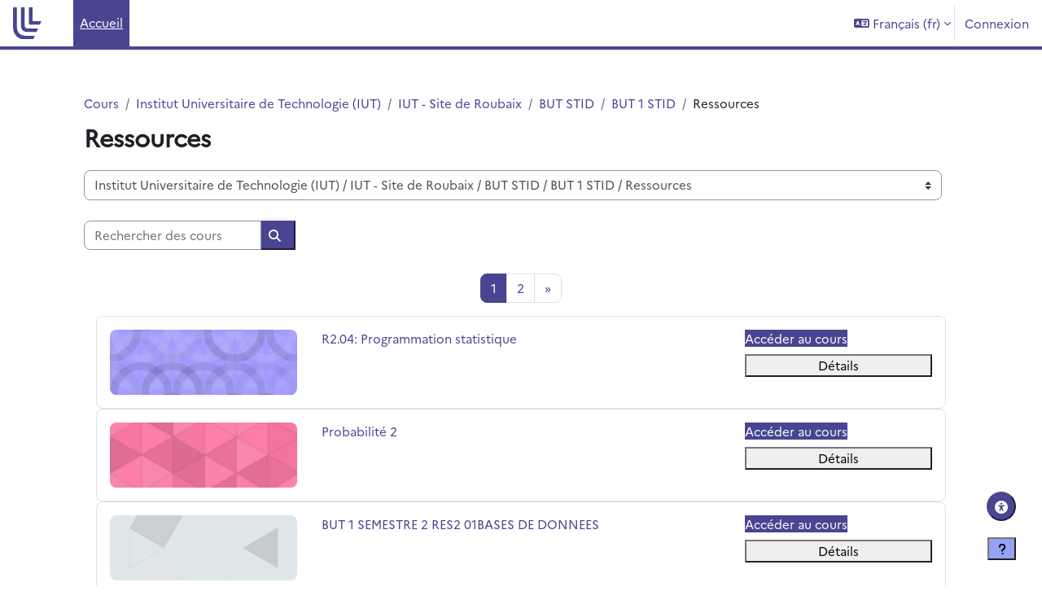

--- FILE ---
content_type: text/html; charset=utf-8
request_url: https://moodle.univ-lille.fr/course/index.php?categoryid=2143
body_size: 70737
content:
<!DOCTYPE html>

<html  dir="ltr" lang="fr" xml:lang="fr">
<head>
    <title>Tous les cours | Moodle ULille</title>
    <link rel="shortcut icon" href="https://moodle.univ-lille.fr/pluginfile.php/1/theme_boost_union/favicon/64x64/1767787623/Sans%20titre.svg" />
    <style type="text/css">.admin_settingspage_tabs_with_tertiary .dropdown-toggle { font-size: 1.875rem !important; }
h2:has(+ .admin_settingspage_tabs_with_tertiary) { display: none; }</style><meta http-equiv="Content-Type" content="text/html; charset=utf-8" />
<meta name="keywords" content="moodle, Tous les cours | Moodle ULille" />
<link rel="stylesheet" type="text/css" href="https://moodle.univ-lille.fr/theme/yui_combo.php?rollup/3.18.1/yui-moodlesimple-min.css" /><script id="firstthemesheet" type="text/css">/** Required in order to fix style inclusion problems in IE with YUI **/</script><link rel="stylesheet" type="text/css" href="https://moodle.univ-lille.fr/theme/styles.php/boost_union/1767787623_1/all" />
<link rel="stylesheet" type="text/css" href="https://moodle.univ-lille.fr/local/accessibility/styles.css" />
<link rel="stylesheet" type="text/css" href="https://moodle.univ-lille.fr/local/accessibility/styles.php" />
<script>
//<![CDATA[
var M = {}; M.yui = {};
M.pageloadstarttime = new Date();
M.cfg = {"wwwroot":"https:\/\/moodle.univ-lille.fr","apibase":"https:\/\/moodle.univ-lille.fr\/r.php\/api","homeurl":{},"sesskey":"l1i7mWuN9S","sessiontimeout":"14400","sessiontimeoutwarning":1200,"themerev":"1767787623","slasharguments":1,"theme":"boost_union","iconsystemmodule":"core\/icon_system_fontawesome","jsrev":"1767787623","admin":"admin","svgicons":true,"usertimezone":"Europe\/Paris","language":"fr","courseId":1,"courseContextId":2,"contextid":1586547,"contextInstanceId":2143,"langrev":1769054043,"templaterev":"1767787623","siteId":1,"userId":0};var yui1ConfigFn = function(me) {if(/-skin|reset|fonts|grids|base/.test(me.name)){me.type='css';me.path=me.path.replace(/\.js/,'.css');me.path=me.path.replace(/\/yui2-skin/,'/assets/skins/sam/yui2-skin')}};
var yui2ConfigFn = function(me) {var parts=me.name.replace(/^moodle-/,'').split('-'),component=parts.shift(),module=parts[0],min='-min';if(/-(skin|core)$/.test(me.name)){parts.pop();me.type='css';min=''}
if(module){var filename=parts.join('-');me.path=component+'/'+module+'/'+filename+min+'.'+me.type}else{me.path=component+'/'+component+'.'+me.type}};
YUI_config = {"debug":false,"base":"https:\/\/moodle.univ-lille.fr\/lib\/yuilib\/3.18.1\/","comboBase":"https:\/\/moodle.univ-lille.fr\/theme\/yui_combo.php?","combine":true,"filter":null,"insertBefore":"firstthemesheet","groups":{"yui2":{"base":"https:\/\/moodle.univ-lille.fr\/lib\/yuilib\/2in3\/2.9.0\/build\/","comboBase":"https:\/\/moodle.univ-lille.fr\/theme\/yui_combo.php?","combine":true,"ext":false,"root":"2in3\/2.9.0\/build\/","patterns":{"yui2-":{"group":"yui2","configFn":yui1ConfigFn}}},"moodle":{"name":"moodle","base":"https:\/\/moodle.univ-lille.fr\/theme\/yui_combo.php?m\/1767787623\/","combine":true,"comboBase":"https:\/\/moodle.univ-lille.fr\/theme\/yui_combo.php?","ext":false,"root":"m\/1767787623\/","patterns":{"moodle-":{"group":"moodle","configFn":yui2ConfigFn}},"filter":null,"modules":{"moodle-core-dragdrop":{"requires":["base","node","io","dom","dd","event-key","event-focus","moodle-core-notification"]},"moodle-core-blocks":{"requires":["base","node","io","dom","dd","dd-scroll","moodle-core-dragdrop","moodle-core-notification"]},"moodle-core-handlebars":{"condition":{"trigger":"handlebars","when":"after"}},"moodle-core-maintenancemodetimer":{"requires":["base","node"]},"moodle-core-actionmenu":{"requires":["base","event","node-event-simulate"]},"moodle-core-lockscroll":{"requires":["plugin","base-build"]},"moodle-core-notification":{"requires":["moodle-core-notification-dialogue","moodle-core-notification-alert","moodle-core-notification-confirm","moodle-core-notification-exception","moodle-core-notification-ajaxexception"]},"moodle-core-notification-dialogue":{"requires":["base","node","panel","escape","event-key","dd-plugin","moodle-core-widget-focusafterclose","moodle-core-lockscroll"]},"moodle-core-notification-alert":{"requires":["moodle-core-notification-dialogue"]},"moodle-core-notification-confirm":{"requires":["moodle-core-notification-dialogue"]},"moodle-core-notification-exception":{"requires":["moodle-core-notification-dialogue"]},"moodle-core-notification-ajaxexception":{"requires":["moodle-core-notification-dialogue"]},"moodle-core-chooserdialogue":{"requires":["base","panel","moodle-core-notification"]},"moodle-core-event":{"requires":["event-custom"]},"moodle-core_availability-form":{"requires":["base","node","event","event-delegate","panel","moodle-core-notification-dialogue","json"]},"moodle-course-dragdrop":{"requires":["base","node","io","dom","dd","dd-scroll","moodle-core-dragdrop","moodle-core-notification","moodle-course-coursebase","moodle-course-util"]},"moodle-course-management":{"requires":["base","node","io-base","moodle-core-notification-exception","json-parse","dd-constrain","dd-proxy","dd-drop","dd-delegate","node-event-delegate"]},"moodle-course-categoryexpander":{"requires":["node","event-key"]},"moodle-course-util":{"requires":["node"],"use":["moodle-course-util-base"],"submodules":{"moodle-course-util-base":{},"moodle-course-util-section":{"requires":["node","moodle-course-util-base"]},"moodle-course-util-cm":{"requires":["node","moodle-course-util-base"]}}},"moodle-form-shortforms":{"requires":["node","base","selector-css3","moodle-core-event"]},"moodle-form-dateselector":{"requires":["base","node","overlay","calendar"]},"moodle-question-searchform":{"requires":["base","node"]},"moodle-question-chooser":{"requires":["moodle-core-chooserdialogue"]},"moodle-availability_completion-form":{"requires":["base","node","event","moodle-core_availability-form"]},"moodle-availability_date-form":{"requires":["base","node","event","io","moodle-core_availability-form"]},"moodle-availability_grade-form":{"requires":["base","node","event","moodle-core_availability-form"]},"moodle-availability_group-form":{"requires":["base","node","event","moodle-core_availability-form"]},"moodle-availability_grouping-form":{"requires":["base","node","event","moodle-core_availability-form"]},"moodle-availability_profile-form":{"requires":["base","node","event","moodle-core_availability-form"]},"moodle-availability_stash-form":{"requires":["base","node","event","handlebars","moodle-core_availability-form"]},"moodle-availability_xp-form":{"requires":["base","node","event","handlebars","moodle-core_availability-form"]},"moodle-mod_assign-history":{"requires":["node","transition"]},"moodle-mod_attendance-groupfilter":{"requires":["base","node"]},"moodle-mod_bigbluebuttonbn-imports":{"requires":["base","node"]},"moodle-mod_bigbluebuttonbn-rooms":{"requires":["base","node","datasource-get","datasource-jsonschema","datasource-polling","moodle-core-notification"]},"moodle-mod_bigbluebuttonbn-broker":{"requires":["base","node","datasource-get","datasource-jsonschema","datasource-polling","moodle-core-notification"]},"moodle-mod_bigbluebuttonbn-modform":{"requires":["base","node"]},"moodle-mod_bigbluebuttonbn-recordings":{"requires":["base","node","datasource-get","datasource-jsonschema","datasource-polling","moodle-core-notification"]},"moodle-mod_offlinequiz-dragdrop":{"requires":["base","node","io","dom","dd","dd-scroll","moodle-core-dragdrop","moodle-core-notification","moodle-mod_offlinequiz-offlinequizbase","moodle-mod_offlinequiz-util-base","moodle-mod_offlinequiz-util-page","moodle-mod_offlinequiz-util-slot","moodle-course-util"]},"moodle-mod_offlinequiz-offlinequizbase":{"requires":["base","node"]},"moodle-mod_offlinequiz-questionchooser":{"requires":["moodle-core-chooserdialogue","moodle-mod_offlinequiz-util","querystring-parse"]},"moodle-mod_offlinequiz-autosave":{"requires":["base","node","event","event-valuechange","node-event-delegate","io-form"]},"moodle-mod_offlinequiz-randomquestion":{"requires":["base","event","node","io","moodle-core-notification-dialogue"]},"moodle-mod_offlinequiz-toolboxes":{"requires":["base","node","event","event-key","io","moodle-mod_offlinequiz-offlinequizbase","moodle-mod_offlinequiz-util-slot","moodle-core-notification-ajaxexception"]},"moodle-mod_offlinequiz-modform":{"requires":["base","node","event"]},"moodle-mod_offlinequiz-repaginate":{"requires":["base","event","node","io","moodle-core-notification-dialogue"]},"moodle-mod_offlinequiz-util":{"requires":["node"],"use":["moodle-mod_offlinequiz-util-base"],"submodules":{"moodle-mod_offlinequiz-util-base":{},"moodle-mod_offlinequiz-util-slot":{"requires":["node","moodle-mod_offlinequiz-util-base"]},"moodle-mod_offlinequiz-util-page":{"requires":["node","moodle-mod_offlinequiz-util-base"]}}},"moodle-mod_quiz-dragdrop":{"requires":["base","node","io","dom","dd","dd-scroll","moodle-core-dragdrop","moodle-core-notification","moodle-mod_quiz-quizbase","moodle-mod_quiz-util-base","moodle-mod_quiz-util-page","moodle-mod_quiz-util-slot","moodle-course-util"]},"moodle-mod_quiz-quizbase":{"requires":["base","node"]},"moodle-mod_quiz-questionchooser":{"requires":["moodle-core-chooserdialogue","moodle-mod_quiz-util","querystring-parse"]},"moodle-mod_quiz-autosave":{"requires":["base","node","event","event-valuechange","node-event-delegate","io-form","datatype-date-format"]},"moodle-mod_quiz-toolboxes":{"requires":["base","node","event","event-key","io","moodle-mod_quiz-quizbase","moodle-mod_quiz-util-slot","moodle-core-notification-ajaxexception"]},"moodle-mod_quiz-modform":{"requires":["base","node","event"]},"moodle-mod_quiz-util":{"requires":["node","moodle-core-actionmenu"],"use":["moodle-mod_quiz-util-base"],"submodules":{"moodle-mod_quiz-util-base":{},"moodle-mod_quiz-util-slot":{"requires":["node","moodle-mod_quiz-util-base"]},"moodle-mod_quiz-util-page":{"requires":["node","moodle-mod_quiz-util-base"]}}},"moodle-mod_scheduler-studentlist":{"requires":["base","node","event","io"]},"moodle-mod_scheduler-saveseen":{"requires":["base","node","event"]},"moodle-mod_scheduler-delselected":{"requires":["base","node","event"]},"moodle-message_airnotifier-toolboxes":{"requires":["base","node","io"]},"moodle-block_xp-filters":{"requires":["base","node","moodle-core-dragdrop","moodle-core-notification-confirm","moodle-block_xp-rulepicker"]},"moodle-block_xp-notification":{"requires":["base","node","handlebars","button-plugin","moodle-core-notification-dialogue"]},"moodle-block_xp-rulepicker":{"requires":["base","node","handlebars","moodle-core-notification-dialogue"]},"moodle-editor_atto-editor":{"requires":["node","transition","io","overlay","escape","event","event-simulate","event-custom","node-event-html5","node-event-simulate","yui-throttle","moodle-core-notification-dialogue","moodle-editor_atto-rangy","handlebars","timers","querystring-stringify"]},"moodle-editor_atto-plugin":{"requires":["node","base","escape","event","event-outside","handlebars","event-custom","timers","moodle-editor_atto-menu"]},"moodle-editor_atto-menu":{"requires":["moodle-core-notification-dialogue","node","event","event-custom"]},"moodle-editor_atto-rangy":{"requires":[]},"moodle-report_eventlist-eventfilter":{"requires":["base","event","node","node-event-delegate","datatable","autocomplete","autocomplete-filters"]},"moodle-report_loglive-fetchlogs":{"requires":["base","event","node","io","node-event-delegate"]},"moodle-gradereport_history-userselector":{"requires":["escape","event-delegate","event-key","handlebars","io-base","json-parse","moodle-core-notification-dialogue"]},"moodle-qbank_editquestion-chooser":{"requires":["moodle-core-chooserdialogue"]},"moodle-tool_lp-dragdrop-reorder":{"requires":["moodle-core-dragdrop"]},"moodle-assignfeedback_editpdf-editor":{"requires":["base","event","node","io","graphics","json","event-move","event-resize","transition","querystring-stringify-simple","moodle-core-notification-dialog","moodle-core-notification-alert","moodle-core-notification-warning","moodle-core-notification-exception","moodle-core-notification-ajaxexception"]},"moodle-atto_accessibilitychecker-button":{"requires":["color-base","moodle-editor_atto-plugin"]},"moodle-atto_accessibilityhelper-button":{"requires":["moodle-editor_atto-plugin"]},"moodle-atto_align-button":{"requires":["moodle-editor_atto-plugin"]},"moodle-atto_bold-button":{"requires":["moodle-editor_atto-plugin"]},"moodle-atto_charmap-button":{"requires":["moodle-editor_atto-plugin"]},"moodle-atto_clear-button":{"requires":["moodle-editor_atto-plugin"]},"moodle-atto_collapse-button":{"requires":["moodle-editor_atto-plugin"]},"moodle-atto_emojipicker-button":{"requires":["moodle-editor_atto-plugin"]},"moodle-atto_emoticon-button":{"requires":["moodle-editor_atto-plugin"]},"moodle-atto_equation-button":{"requires":["moodle-editor_atto-plugin","moodle-core-event","io","event-valuechange","tabview","array-extras"]},"moodle-atto_fontfamily-button":{"requires":["moodle-editor_atto-plugin"]},"moodle-atto_h5p-button":{"requires":["moodle-editor_atto-plugin"]},"moodle-atto_html-button":{"requires":["promise","moodle-editor_atto-plugin","moodle-atto_html-beautify","moodle-atto_html-codemirror","event-valuechange"]},"moodle-atto_html-beautify":{},"moodle-atto_html-codemirror":{"requires":["moodle-atto_html-codemirror-skin"]},"moodle-atto_htmlplus-button":{"requires":["moodle-editor_atto-plugin","moodle-atto_htmlplus-beautify","moodle-atto_htmlplus-codemirror","event-valuechange"]},"moodle-atto_htmlplus-beautify":{},"moodle-atto_htmlplus-codemirror":{"requires":["moodle-atto_htmlplus-codemirror-skin"]},"moodle-atto_image-button":{"requires":["moodle-editor_atto-plugin"]},"moodle-atto_indent-button":{"requires":["moodle-editor_atto-plugin"]},"moodle-atto_italic-button":{"requires":["moodle-editor_atto-plugin"]},"moodle-atto_link-button":{"requires":["moodle-editor_atto-plugin"]},"moodle-atto_managefiles-button":{"requires":["moodle-editor_atto-plugin"]},"moodle-atto_managefiles-usedfiles":{"requires":["node","escape"]},"moodle-atto_media-button":{"requires":["moodle-editor_atto-plugin","moodle-form-shortforms"]},"moodle-atto_noautolink-button":{"requires":["moodle-editor_atto-plugin"]},"moodle-atto_orderedlist-button":{"requires":["moodle-editor_atto-plugin"]},"moodle-atto_recordrtc-recording":{"requires":["moodle-atto_recordrtc-button"]},"moodle-atto_recordrtc-button":{"requires":["moodle-editor_atto-plugin","moodle-atto_recordrtc-recording"]},"moodle-atto_rtl-button":{"requires":["moodle-editor_atto-plugin"]},"moodle-atto_strike-button":{"requires":["moodle-editor_atto-plugin"]},"moodle-atto_subscript-button":{"requires":["moodle-editor_atto-plugin"]},"moodle-atto_superscript-button":{"requires":["moodle-editor_atto-plugin"]},"moodle-atto_table-button":{"requires":["moodle-editor_atto-plugin","moodle-editor_atto-menu","event","event-valuechange"]},"moodle-atto_title-button":{"requires":["moodle-editor_atto-plugin"]},"moodle-atto_underline-button":{"requires":["moodle-editor_atto-plugin"]},"moodle-atto_undo-button":{"requires":["moodle-editor_atto-plugin"]},"moodle-atto_unorderedlist-button":{"requires":["moodle-editor_atto-plugin"]}}},"gallery":{"name":"gallery","base":"https:\/\/moodle.univ-lille.fr\/lib\/yuilib\/gallery\/","combine":true,"comboBase":"https:\/\/moodle.univ-lille.fr\/theme\/yui_combo.php?","ext":false,"root":"gallery\/1767787623\/","patterns":{"gallery-":{"group":"gallery"}}}},"modules":{"core_filepicker":{"name":"core_filepicker","fullpath":"https:\/\/moodle.univ-lille.fr\/lib\/javascript.php\/1767787623\/repository\/filepicker.js","requires":["base","node","node-event-simulate","json","async-queue","io-base","io-upload-iframe","io-form","yui2-treeview","panel","cookie","datatable","datatable-sort","resize-plugin","dd-plugin","escape","moodle-core_filepicker","moodle-core-notification-dialogue"]},"core_comment":{"name":"core_comment","fullpath":"https:\/\/moodle.univ-lille.fr\/lib\/javascript.php\/1767787623\/comment\/comment.js","requires":["base","io-base","node","json","yui2-animation","overlay","escape"]}},"logInclude":[],"logExclude":[],"logLevel":null};
M.yui.loader = {modules: {}};

//]]>
</script>

    <meta name="viewport" content="width=device-width, initial-scale=1.0">
</head>
<body  id="page-course-index-category" class="format-site limitedwidth  path-course path-course-index chrome dir-ltr lang-fr yui-skin-sam yui3-skin-sam moodle-univ-lille-fr pagelayout-coursecategory course-1 context-1586547 category-2143 notloggedin theme uses-drawers hascourseindexcmicons hascourseindexcpleol theme_boost-union-footerbuttondesktop">
<div class="toast-wrapper mx-auto py-0 fixed-top" role="status" aria-live="polite"></div>
<div id="page-wrapper" class="d-print-block">

    <div>
    <a class="sr-only sr-only-focusable" href="#maincontent">Passer au contenu principal</a>
</div><script src="https://moodle.univ-lille.fr/lib/javascript.php/1767787623/lib/polyfills/polyfill.js"></script>
<script src="https://moodle.univ-lille.fr/theme/yui_combo.php?rollup/3.18.1/yui-moodlesimple-min.js"></script><script src="https://moodle.univ-lille.fr/lib/javascript.php/1767787623/lib/javascript-static.js"></script>
<script>
//<![CDATA[
document.body.className += ' jsenabled';
//]]>
</script>



    
    <nav class="navbar fixed-top navbar-light bg-white navbar-expand " aria-label="Navigation du site">
        <div class="container-fluid">
            <button class="navbar-toggler aabtn d-block d-md-none px-1 my-1 border-0" data-toggler="drawers" data-action="toggle" data-target="theme_boost-drawers-primary">
                <span class="navbar-toggler-icon"></span>
                <span class="sr-only">Panneau latéral</span>
            </button>
    
            <a href="https://moodle.univ-lille.fr/" class="navbar-brand align-items-center m-0 me-4 p-0 aabtn   d-none d-md-flex  ">
    
                    <img src="https://moodle.univ-lille.fr/pluginfile.php/1/theme_boost_union/logocompact/1/1767787623/Sans%20titre.svg" class="logo me-1" alt="Moodle ULille">
            </a>
                <div class="primary-navigation">
                    <nav class="moremenu navigation">
                        <ul id="moremenu-69725eff41ae1-navbar-nav" role="menubar" class="nav more-nav navbar-nav">
                                        <li data-key="home" class="nav-item " role="none" data-forceintomoremenu="false">
                                                    <a role="menuitem" class="nav-link  active "
                                                        href="https://moodle.univ-lille.fr/"
                                                        
                                                        
                                                        aria-current="true"
                                                        data-disableactive="true"
                                                        
                                                    >
                                                        Accueil
                                                    </a>
                                        </li>
                                <li role="none" class="nav-item dropdown dropdownmoremenu d-none" data-region="morebutton">
                                    <a class="dropdown-toggle nav-link " href="#" id="moremenu-dropdown-69725eff41ae1" role="menuitem" data-toggle="dropdown" aria-haspopup="true" aria-expanded="false" tabindex="-1">
                                        Plus
                                    </a>
                                    <ul class="dropdown-menu dropdown-menu-left" data-region="moredropdown" aria-labelledby="moremenu-dropdown-69725eff41ae1" role="menu">
                                    </ul>
                                </li>
                        </ul>
                    </nav>
                </div>
    
            <ul class="navbar-nav d-none d-md-flex my-1 px-1">
                <!-- page_heading_menu -->
                
            </ul>
    
            <div id="usernavigation" class="navbar-nav ms-auto h-100">
                    <div class="langmenu">
                        <div class="dropdown show">
                            <a href="#" role="button" id="lang-menu-toggle" data-toggle="dropdown" aria-label="Langue" aria-haspopup="true" aria-controls="lang-action-menu" class="btn dropdown-toggle">
                                <i class="icon fa fa-language fa-fw me-1" aria-hidden="true"></i>
                                <span class="langbutton">
                                    Français ‎(fr)‎
                                </span>
                                <b class="caret"></b>
                            </a>
                            <div role="menu" aria-labelledby="lang-menu-toggle" id="lang-action-menu" class="dropdown-menu dropdown-menu-right">
                                        <a href="https://moodle.univ-lille.fr/course/index.php?categoryid=2143&amp;lang=cs" class="dropdown-item ps-5" role="menuitem" 
                                                lang="cs" >
                                            Čeština ‎(cs)‎
                                        </a>
                                        <a href="https://moodle.univ-lille.fr/course/index.php?categoryid=2143&amp;lang=de" class="dropdown-item ps-5" role="menuitem" 
                                                lang="de" >
                                            Deutsch ‎(de)‎
                                        </a>
                                        <a href="https://moodle.univ-lille.fr/course/index.php?categoryid=2143&amp;lang=en" class="dropdown-item ps-5" role="menuitem" 
                                                lang="en" >
                                            English ‎(en)‎
                                        </a>
                                        <a href="https://moodle.univ-lille.fr/course/index.php?categoryid=2143&amp;lang=es" class="dropdown-item ps-5" role="menuitem" 
                                                lang="es" >
                                            Español - Internacional ‎(es)‎
                                        </a>
                                        <a href="#" class="dropdown-item ps-5" role="menuitem" aria-current="true"
                                                >
                                            Français ‎(fr)‎
                                        </a>
                                        <a href="https://moodle.univ-lille.fr/course/index.php?categoryid=2143&amp;lang=it" class="dropdown-item ps-5" role="menuitem" 
                                                lang="it" >
                                            Italiano ‎(it)‎
                                        </a>
                                        <a href="https://moodle.univ-lille.fr/course/index.php?categoryid=2143&amp;lang=nl" class="dropdown-item ps-5" role="menuitem" 
                                                lang="nl" >
                                            Nederlands ‎(nl)‎
                                        </a>
                                        <a href="https://moodle.univ-lille.fr/course/index.php?categoryid=2143&amp;lang=pt" class="dropdown-item ps-5" role="menuitem" 
                                                lang="pt" >
                                            Português - Portugal ‎(pt)‎
                                        </a>
                                        <a href="https://moodle.univ-lille.fr/course/index.php?categoryid=2143&amp;lang=el" class="dropdown-item ps-5" role="menuitem" 
                                                lang="el" >
                                            Ελληνικά ‎(el)‎
                                        </a>
                                        <a href="https://moodle.univ-lille.fr/course/index.php?categoryid=2143&amp;lang=he" class="dropdown-item ps-5" role="menuitem" 
                                                lang="he" >
                                            עברית ‎(he)‎
                                        </a>
                                        <a href="https://moodle.univ-lille.fr/course/index.php?categoryid=2143&amp;lang=ar" class="dropdown-item ps-5" role="menuitem" 
                                                lang="ar" >
                                            العربية ‎(ar)‎
                                        </a>
                                        <a href="https://moodle.univ-lille.fr/course/index.php?categoryid=2143&amp;lang=hi" class="dropdown-item ps-5" role="menuitem" 
                                                lang="hi" >
                                            हिंदी ‎(hi)‎
                                        </a>
                                        <a href="https://moodle.univ-lille.fr/course/index.php?categoryid=2143&amp;lang=ja" class="dropdown-item ps-5" role="menuitem" 
                                                lang="ja" >
                                            日本語 ‎(ja)‎
                                        </a>
                            </div>
                        </div>
                    </div>
                    <div class="divider border-start h-75 align-self-center mx-1"></div>
                
                <div class="d-flex align-items-stretch usermenu-container" data-region="usermenu">
                        <div class="usermenu">
                                <span class="login ps-2">
                                        <a href="https://moodle.univ-lille.fr/login/index.php">Connexion</a>
                                </span>
                        </div>
                </div>
                
    
            </div>
        </div>
    </nav>
    
<div  class="drawer   drawer-left  drawer-primary d-print-none not-initialized" data-region="fixed-drawer" id="theme_boost-drawers-primary" data-preference="" data-state="show-drawer-primary" data-forceopen="0" data-close-on-resize="1">
    <div class="drawerheader">
        <button
            class="btn drawertoggle icon-no-margin hidden"
            data-toggler="drawers"
            data-action="closedrawer"
            data-target="theme_boost-drawers-primary"
            data-toggle="tooltip"
            data-placement="right"
            title="Fermer le tiroir"
        >
            <i class="icon fa fa-xmark fa-fw " aria-hidden="true" ></i>
        </button>
                <a
            href="https://moodle.univ-lille.fr/"
            title="Moodle ULille"
            data-region="site-home-link"
            class="aabtn text-reset d-flex align-items-center py-1 h-100"
        >
                <img src="https://moodle.univ-lille.fr/pluginfile.php/1/theme_boost_union/logocompact/1/1767787623/Sans%20titre.svg" class="logo py-1 h-100" alt="Moodle ULille">
        </a>

        <div class="drawerheadercontent hidden">
            
        </div>
    </div>
    <div class="drawercontent drag-container" data-usertour="scroller">
                <div class="list-group">
                <a href="https://moodle.univ-lille.fr/"  class=" list-group-item list-group-item-action active " aria-current="true" >
                    Accueil
                </a>
        </div>

    </div>
</div>


    <div id="page" data-region="mainpage" data-usertour="scroller" class="drawers   drag-container">



        <div class="main-inner-wrapper main-inner-outside-none main-inner-outside-nextmaincontent">

        <div id="topofscroll" class="main-inner">
            <div class="drawer-toggles d-flex">
            </div>
            
            
            <header id="page-header" class="header-maxwidth d-print-none">
    <div class="w-100">
        <div class="d-flex flex-wrap">
            <div id="page-navbar">
                <nav aria-label="Fil d’Ariane">
    <ol class="breadcrumb">
                <li class="breadcrumb-item">
                    <a href="https://moodle.univ-lille.fr/course/index.php"
                        
                        
                        
                    >
                        Cours
                    </a>
                </li>
        
                <li class="breadcrumb-item">
                    <a href="https://moodle.univ-lille.fr/course/index.php?categoryid=2365"
                        
                        
                        
                    >
                        Institut Universitaire de Technologie (IUT)
                    </a>
                </li>
        
                <li class="breadcrumb-item">
                    <a href="https://moodle.univ-lille.fr/course/index.php?categoryid=349"
                        
                        
                        
                    >
                        IUT - Site de Roubaix
                    </a>
                </li>
        
                <li class="breadcrumb-item">
                    <a href="https://moodle.univ-lille.fr/course/index.php?categoryid=2115"
                        
                        
                        
                    >
                        BUT STID
                    </a>
                </li>
        
                <li class="breadcrumb-item">
                    <a href="https://moodle.univ-lille.fr/course/index.php?categoryid=2133"
                        
                        
                        
                    >
                        BUT 1 STID
                    </a>
                </li>
        
                <li class="breadcrumb-item">
                    <span >
                        Ressources
                    </span>
                </li>
        </ol>
</nav>
            </div>
            <div class="ms-auto d-flex">
                
            </div>
            <div id="course-header">
                
            </div>
        </div>
                <div class="d-flex align-items-center">
                    <div class="me-auto d-flex flex-column">
                        <div>
                            <div class="page-context-header d-flex flex-wrap align-items-center mb-2">
    <div class="page-header-headings">
        <h1 class="h2 mb-0">Ressources</h1>
    </div>
</div>
                        </div>
                        <div>
                        </div>
                    </div>
                    <div class="header-actions-container ms-auto" data-region="header-actions-container">
                    </div>
                </div>
    </div>
</header>
            <div id="page-content" class="pb-3 d-print-block">
                <div id="region-main-box">
                    <div id="region-main">

                        <span class="notifications" id="user-notifications"></span>
                        
                        <div role="main"><span id="maincontent"></span><span></span><div class="container-fluid tertiary-navigation" id="action_bar">
    <div class="row">
            <div class="navitem">
                <div class="urlselect text-truncate w-100">
                    <form method="post" action="https://moodle.univ-lille.fr/course/jumpto.php" class="d-flex flex-wrap align-items-center" id="url_select_f69725eff12f361">
                        <input type="hidden" name="sesskey" value="l1i7mWuN9S">
                            <label for="url_select69725eff12f362" class="sr-only">
                                Catégories de cours
                            </label>
                        <select  id="url_select69725eff12f362" class="custom-select urlselect text-truncate w-100" name="jump"
                                 >
                                    <option value="/course/index.php?categoryid=999"  >Administration et services</option>
                                    <option value="/course/index.php?categoryid=3327"  >UFR3S - Sciences de Santé et du Sport</option>
                                    <option value="/course/index.php?categoryid=3328"  >UFR3S - Sciences de Santé et du Sport / UFR3S - Transversal</option>
                                    <option value="/course/index.php?categoryid=355"  >UFR3S - Sciences de Santé et du Sport / Département UFR3S - ILIS</option>
                                    <option value="/course/index.php?categoryid=403"  >UFR3S - Sciences de Santé et du Sport / Département UFR3S - ILIS / Cours à archiver-ILIS</option>
                                    <option value="/course/index.php?categoryid=406"  >UFR3S - Sciences de Santé et du Sport / Département UFR3S - ILIS / Langues</option>
                                    <option value="/course/index.php?categoryid=504"  >UFR3S - Sciences de Santé et du Sport / Département UFR3S - ILIS / Langues / Allemand</option>
                                    <option value="/course/index.php?categoryid=1436"  >UFR3S - Sciences de Santé et du Sport / Département UFR3S - ILIS / Langues / Allemand / L1</option>
                                    <option value="/course/index.php?categoryid=1437"  >UFR3S - Sciences de Santé et du Sport / Département UFR3S - ILIS / Langues / Allemand / L2</option>
                                    <option value="/course/index.php?categoryid=1438"  >UFR3S - Sciences de Santé et du Sport / Département UFR3S - ILIS / Langues / Allemand / L3</option>
                                    <option value="/course/index.php?categoryid=1439"  >UFR3S - Sciences de Santé et du Sport / Département UFR3S - ILIS / Langues / Allemand / M1</option>
                                    <option value="/course/index.php?categoryid=1440"  >UFR3S - Sciences de Santé et du Sport / Département UFR3S - ILIS / Langues / Allemand / Autre</option>
                                    <option value="/course/index.php?categoryid=503"  >UFR3S - Sciences de Santé et du Sport / Département UFR3S - ILIS / Langues / Espagnol</option>
                                    <option value="/course/index.php?categoryid=1447"  >UFR3S - Sciences de Santé et du Sport / Département UFR3S - ILIS / Langues / Espagnol / L1</option>
                                    <option value="/course/index.php?categoryid=1452"  >UFR3S - Sciences de Santé et du Sport / Département UFR3S - ILIS / Langues / Espagnol / L1 / Gpe 1 Mme Dambre</option>
                                    <option value="/course/index.php?categoryid=1453"  >UFR3S - Sciences de Santé et du Sport / Département UFR3S - ILIS / Langues / Espagnol / L1 / Gpe 2 Mme Dambre</option>
                                    <option value="/course/index.php?categoryid=1454"  >UFR3S - Sciences de Santé et du Sport / Département UFR3S - ILIS / Langues / Espagnol / L1 / Gpe 3 M Subirana</option>
                                    <option value="/course/index.php?categoryid=1455"  >UFR3S - Sciences de Santé et du Sport / Département UFR3S - ILIS / Langues / Espagnol / L1 / Gpe 4 M Subirana</option>
                                    <option value="/course/index.php?categoryid=1448"  >UFR3S - Sciences de Santé et du Sport / Département UFR3S - ILIS / Langues / Espagnol / L2</option>
                                    <option value="/course/index.php?categoryid=1449"  >UFR3S - Sciences de Santé et du Sport / Département UFR3S - ILIS / Langues / Espagnol / L3</option>
                                    <option value="/course/index.php?categoryid=1450"  >UFR3S - Sciences de Santé et du Sport / Département UFR3S - ILIS / Langues / Espagnol / M1</option>
                                    <option value="/course/index.php?categoryid=1451"  >UFR3S - Sciences de Santé et du Sport / Département UFR3S - ILIS / Langues / Espagnol / Autre</option>
                                    <option value="/course/index.php?categoryid=505"  >UFR3S - Sciences de Santé et du Sport / Département UFR3S - ILIS / Langues / Anglais</option>
                                    <option value="/course/index.php?categoryid=1441"  >UFR3S - Sciences de Santé et du Sport / Département UFR3S - ILIS / Langues / Anglais / L1 et D1</option>
                                    <option value="/course/index.php?categoryid=1442"  >UFR3S - Sciences de Santé et du Sport / Département UFR3S - ILIS / Langues / Anglais / L2 et D2</option>
                                    <option value="/course/index.php?categoryid=1443"  >UFR3S - Sciences de Santé et du Sport / Département UFR3S - ILIS / Langues / Anglais / L3</option>
                                    <option value="/course/index.php?categoryid=1444"  >UFR3S - Sciences de Santé et du Sport / Département UFR3S - ILIS / Langues / Anglais / M1</option>
                                    <option value="/course/index.php?categoryid=1445"  >UFR3S - Sciences de Santé et du Sport / Département UFR3S - ILIS / Langues / Anglais / M2</option>
                                    <option value="/course/index.php?categoryid=1446"  >UFR3S - Sciences de Santé et du Sport / Département UFR3S - ILIS / Langues / Anglais / Autre</option>
                                    <option value="/course/index.php?categoryid=1435"  >UFR3S - Sciences de Santé et du Sport / Département UFR3S - ILIS / Langues / Français</option>
                                    <option value="/course/index.php?categoryid=1456"  >UFR3S - Sciences de Santé et du Sport / Département UFR3S - ILIS / Langues / Français / FLE</option>
                                    <option value="/course/index.php?categoryid=1457"  >UFR3S - Sciences de Santé et du Sport / Département UFR3S - ILIS / Langues / Français / Projet Voltaire</option>
                                    <option value="/course/index.php?categoryid=1458"  >UFR3S - Sciences de Santé et du Sport / Département UFR3S - ILIS / Langues / Français / EMMAH</option>
                                    <option value="/course/index.php?categoryid=405"  >UFR3S - Sciences de Santé et du Sport / Département UFR3S - ILIS / Licence</option>
                                    <option value="/course/index.php?categoryid=404"  >UFR3S - Sciences de Santé et du Sport / Département UFR3S - ILIS / Master</option>
                                    <option value="/course/index.php?categoryid=501"  >UFR3S - Sciences de Santé et du Sport / Département UFR3S - ILIS / Master / MASTERS 1 et 2 Qualité Environnent Santé Toxicologie (QEST)</option>
                                    <option value="/course/index.php?categoryid=502"  >UFR3S - Sciences de Santé et du Sport / Département UFR3S - ILIS / Master / MASTERS 1 et 2 Toxicologie Professionnelle et environnementale</option>
                                    <option value="/course/index.php?categoryid=3445"  >UFR3S - Sciences de Santé et du Sport / Département UFR3S - ILIS / Master / Mention Santé Publique</option>
                                    <option value="/course/index.php?categoryid=3450"  >UFR3S - Sciences de Santé et du Sport / Département UFR3S - ILIS / Master / Mention Santé Publique / Tronc commun</option>
                                    <option value="/course/index.php?categoryid=3451"  >UFR3S - Sciences de Santé et du Sport / Département UFR3S - ILIS / Master / Mention Santé Publique / Tronc commun / BCC1 - Réaliser des analyses statistiques et épidémiologiques adaptées aux enjeux de santé publique</option>
                                    <option value="/course/index.php?categoryid=3453"  >UFR3S - Sciences de Santé et du Sport / Département UFR3S - ILIS / Master / Mention Santé Publique / Tronc commun / BCC1 - Réaliser des analyses statistiques et épidémiologiques adaptées aux enjeux de santé publique / S1/UE1 - Fondements de l’analyse statistique en santé</option>
                                    <option value="/course/index.php?categoryid=3454"  >UFR3S - Sciences de Santé et du Sport / Département UFR3S - ILIS / Master / Mention Santé Publique / Tronc commun / BCC6 - Développer une analyse critique et interdisciplinaire des problématiques en santé publique</option>
                                    <option value="/course/index.php?categoryid=3455"  >UFR3S - Sciences de Santé et du Sport / Département UFR3S - ILIS / Master / Mention Santé Publique / Tronc commun / BCC6 - Développer une analyse critique et interdisciplinaire des problématiques en santé publique / S1/UE1 - Fondements biologiques et biomédicaux de la santé des populations</option>
                                    <option value="/course/index.php?categoryid=3452"  >UFR3S - Sciences de Santé et du Sport / Département UFR3S - ILIS / Master / Mention Santé Publique / Parcours DSS</option>
                                    <option value="/course/index.php?categoryid=358"  >UFR3S - Sciences de Santé et du Sport / Département UFR3S - Médecine</option>
                                    <option value="/course/index.php?categoryid=1175"  >UFR3S - Sciences de Santé et du Sport / Département UFR3S - Médecine / Département d'audioprothèse</option>
                                    <option value="/course/index.php?categoryid=1176"  >UFR3S - Sciences de Santé et du Sport / Département UFR3S - Médecine / Département d'audioprothèse / 1ère année</option>
                                    <option value="/course/index.php?categoryid=1183"  >UFR3S - Sciences de Santé et du Sport / Département UFR3S - Médecine / Département d'audioprothèse / 1ère année / Anatomie</option>
                                    <option value="/course/index.php?categoryid=1188"  >UFR3S - Sciences de Santé et du Sport / Département UFR3S - Médecine / Département d'audioprothèse / 1ère année / Audioprothèse</option>
                                    <option value="/course/index.php?categoryid=1184"  >UFR3S - Sciences de Santé et du Sport / Département UFR3S - Médecine / Département d'audioprothèse / 1ère année / Biologie</option>
                                    <option value="/course/index.php?categoryid=1179"  >UFR3S - Sciences de Santé et du Sport / Département UFR3S - Médecine / Département d'audioprothèse / 1ère année / Biophysique</option>
                                    <option value="/course/index.php?categoryid=1187"  >UFR3S - Sciences de Santé et du Sport / Département UFR3S - Médecine / Département d'audioprothèse / 1ère année / Neurophysiologie</option>
                                    <option value="/course/index.php?categoryid=434"  >UFR3S - Sciences de Santé et du Sport / Département UFR3S - Médecine / Centre de Formation Universitaire en Orthophonie</option>
                                    <option value="/course/index.php?categoryid=625"  >UFR3S - Sciences de Santé et du Sport / Département UFR3S - Médecine / Centre de Formation Universitaire en Orthophonie / 1ère Année</option>
                                    <option value="/course/index.php?categoryid=624"  >UFR3S - Sciences de Santé et du Sport / Département UFR3S - Médecine / Centre de Formation Universitaire en Orthophonie / 2ème Année</option>
                                    <option value="/course/index.php?categoryid=623"  >UFR3S - Sciences de Santé et du Sport / Département UFR3S - Médecine / Centre de Formation Universitaire en Orthophonie / 3ème Année</option>
                                    <option value="/course/index.php?categoryid=622"  >UFR3S - Sciences de Santé et du Sport / Département UFR3S - Médecine / Centre de Formation Universitaire en Orthophonie / 4ème Année</option>
                                    <option value="/course/index.php?categoryid=621"  >UFR3S - Sciences de Santé et du Sport / Département UFR3S - Médecine / Centre de Formation Universitaire en Orthophonie / 5ème Année</option>
                                    <option value="/course/index.php?categoryid=620"  >UFR3S - Sciences de Santé et du Sport / Département UFR3S - Médecine / Centre de Formation Universitaire en Orthophonie / Archives</option>
                                    <option value="/course/index.php?categoryid=619"  >UFR3S - Sciences de Santé et du Sport / Département UFR3S - Médecine / Centre de Formation Universitaire en Orthophonie / Espace mémoires</option>
                                    <option value="/course/index.php?categoryid=433"  >UFR3S - Sciences de Santé et du Sport / Département UFR3S - Médecine / Département d’Orthoptie</option>
                                    <option value="/course/index.php?categoryid=618"  >UFR3S - Sciences de Santé et du Sport / Département UFR3S - Médecine / Département d’Orthoptie / Semestre1</option>
                                    <option value="/course/index.php?categoryid=617"  >UFR3S - Sciences de Santé et du Sport / Département UFR3S - Médecine / Département d’Orthoptie / Semestre2</option>
                                    <option value="/course/index.php?categoryid=616"  >UFR3S - Sciences de Santé et du Sport / Département UFR3S - Médecine / Département d’Orthoptie / Semestre3</option>
                                    <option value="/course/index.php?categoryid=615"  >UFR3S - Sciences de Santé et du Sport / Département UFR3S - Médecine / Département d’Orthoptie / Semestre4</option>
                                    <option value="/course/index.php?categoryid=1325"  >UFR3S - Sciences de Santé et du Sport / Département UFR3S - Médecine / Département d’Orthoptie / Semestre5</option>
                                    <option value="/course/index.php?categoryid=1326"  >UFR3S - Sciences de Santé et du Sport / Département UFR3S - Médecine / Département d’Orthoptie / Semestre6</option>
                                    <option value="/course/index.php?categoryid=1354"  >UFR3S - Sciences de Santé et du Sport / Département UFR3S - Médecine / Département d’Orthoptie / Examens 2020</option>
                                    <option value="/course/index.php?categoryid=436"  >UFR3S - Sciences de Santé et du Sport / Département UFR3S - Médecine / Etudes Medicales</option>
                                    <option value="/course/index.php?categoryid=2719"  >UFR3S - Sciences de Santé et du Sport / Département UFR3S - Médecine / Etudes Medicales / ADMINISTRATION MEDECINE</option>
                                    <option value="/course/index.php?categoryid=2715"  >UFR3S - Sciences de Santé et du Sport / Département UFR3S - Médecine / Etudes Medicales / CONTRAT D'ENGAGEMENT SERVICE PUBLIC</option>
                                    <option value="/course/index.php?categoryid=639"  >UFR3S - Sciences de Santé et du Sport / Département UFR3S - Médecine / Etudes Medicales / PASS  et Mineure Santé LAS</option>
                                    <option value="/course/index.php?categoryid=2295"  >UFR3S - Sciences de Santé et du Sport / Département UFR3S - Médecine / Etudes Medicales / PASS  et Mineure Santé LAS / Parcours Accès Spécifique Santé - PASS</option>
                                    <option value="/course/index.php?categoryid=2301"  >UFR3S - Sciences de Santé et du Sport / Département UFR3S - Médecine / Etudes Medicales / PASS  et Mineure Santé LAS / Parcours Accès Spécifique Santé - PASS / PASS - COURS - S1</option>
                                    <option value="/course/index.php?categoryid=1727"  >UFR3S - Sciences de Santé et du Sport / Département UFR3S - Médecine / Etudes Medicales / PASS  et Mineure Santé LAS / Parcours Accès Spécifique Santé - PASS / PASS - COURS - S1 / PASS - Chimie &amp; Biochimie médicale</option>
                                    <option value="/course/index.php?categoryid=1728"  >UFR3S - Sciences de Santé et du Sport / Département UFR3S - Médecine / Etudes Medicales / PASS  et Mineure Santé LAS / Parcours Accès Spécifique Santé - PASS / PASS - COURS - S1 / PASS - Biologie Cellulaire &amp; Histologie</option>
                                    <option value="/course/index.php?categoryid=1729"  >UFR3S - Sciences de Santé et du Sport / Département UFR3S - Médecine / Etudes Medicales / PASS  et Mineure Santé LAS / Parcours Accès Spécifique Santé - PASS / PASS - COURS - S1 / PASS - Biophysique</option>
                                    <option value="/course/index.php?categoryid=1730"  >UFR3S - Sciences de Santé et du Sport / Département UFR3S - Médecine / Etudes Medicales / PASS  et Mineure Santé LAS / Parcours Accès Spécifique Santé - PASS / PASS - COURS - S1 / PASS - Anatomie</option>
                                    <option value="/course/index.php?categoryid=1731"  >UFR3S - Sciences de Santé et du Sport / Département UFR3S - Médecine / Etudes Medicales / PASS  et Mineure Santé LAS / Parcours Accès Spécifique Santé - PASS / PASS - COURS - S1 / PASS - Pharmacologie</option>
                                    <option value="/course/index.php?categoryid=2312"  >UFR3S - Sciences de Santé et du Sport / Département UFR3S - Médecine / Etudes Medicales / PASS  et Mineure Santé LAS / Parcours Accès Spécifique Santé - PASS / PASS - COURS - S1 / PASS - SSH &amp; Communication - Anglais</option>
                                    <option value="/course/index.php?categoryid=2302"  >UFR3S - Sciences de Santé et du Sport / Département UFR3S - Médecine / Etudes Medicales / PASS  et Mineure Santé LAS / Parcours Accès Spécifique Santé - PASS / PASS - COURS - S2</option>
                                    <option value="/course/index.php?categoryid=2540"  >UFR3S - Sciences de Santé et du Sport / Département UFR3S - Médecine / Etudes Medicales / PASS  et Mineure Santé LAS / Parcours Accès Spécifique Santé - PASS / PASS - COURS - S2 / Biomarqueurs et génétique moléculaire</option>
                                    <option value="/course/index.php?categoryid=2541"  >UFR3S - Sciences de Santé et du Sport / Département UFR3S - Médecine / Etudes Medicales / PASS  et Mineure Santé LAS / Parcours Accès Spécifique Santé - PASS / PASS - COURS - S2 / Biostatistiques</option>
                                    <option value="/course/index.php?categoryid=2542"  >UFR3S - Sciences de Santé et du Sport / Département UFR3S - Médecine / Etudes Medicales / PASS  et Mineure Santé LAS / Parcours Accès Spécifique Santé - PASS / PASS - COURS - S2 / Biophysique appliquée</option>
                                    <option value="/course/index.php?categoryid=2543"  >UFR3S - Sciences de Santé et du Sport / Département UFR3S - Médecine / Etudes Medicales / PASS  et Mineure Santé LAS / Parcours Accès Spécifique Santé - PASS / PASS - COURS - S2 / Biologie de la reproduction / Embryologie</option>
                                    <option value="/course/index.php?categoryid=2544"  >UFR3S - Sciences de Santé et du Sport / Département UFR3S - Médecine / Etudes Medicales / PASS  et Mineure Santé LAS / Parcours Accès Spécifique Santé - PASS / PASS - COURS - S2 / Biologie Cellulaire approfondie</option>
                                    <option value="/course/index.php?categoryid=2545"  >UFR3S - Sciences de Santé et du Sport / Département UFR3S - Médecine / Etudes Medicales / PASS  et Mineure Santé LAS / Parcours Accès Spécifique Santé - PASS / PASS - COURS - S2 / Médicaments / Produits de santé</option>
                                    <option value="/course/index.php?categoryid=2546"  >UFR3S - Sciences de Santé et du Sport / Département UFR3S - Médecine / Etudes Medicales / PASS  et Mineure Santé LAS / Parcours Accès Spécifique Santé - PASS / PASS - COURS - S2 / Anatomie médicale</option>
                                    <option value="/course/index.php?categoryid=2547"  >UFR3S - Sciences de Santé et du Sport / Département UFR3S - Médecine / Etudes Medicales / PASS  et Mineure Santé LAS / Parcours Accès Spécifique Santé - PASS / PASS - COURS - S2 / Sciences pharmaceutiques</option>
                                    <option value="/course/index.php?categoryid=2548"  >UFR3S - Sciences de Santé et du Sport / Département UFR3S - Médecine / Etudes Medicales / PASS  et Mineure Santé LAS / Parcours Accès Spécifique Santé - PASS / PASS - COURS - S2 / Module odontologie</option>
                                    <option value="/course/index.php?categoryid=2549"  >UFR3S - Sciences de Santé et du Sport / Département UFR3S - Médecine / Etudes Medicales / PASS  et Mineure Santé LAS / Parcours Accès Spécifique Santé - PASS / PASS - COURS - S2 / Module maïeutique</option>
                                    <option value="/course/index.php?categoryid=2550"  >UFR3S - Sciences de Santé et du Sport / Département UFR3S - Médecine / Etudes Medicales / PASS  et Mineure Santé LAS / Parcours Accès Spécifique Santé - PASS / PASS - COURS - S2 / Module de kinésithérapie</option>
                                    <option value="/course/index.php?categoryid=1695"  >UFR3S - Sciences de Santé et du Sport / Département UFR3S - Médecine / Etudes Medicales / PASS  et Mineure Santé LAS / Parcours Accès Spécifique Santé - PASS / UE d'ouverture PASS</option>
                                    <option value="/course/index.php?categoryid=1844"  >UFR3S - Sciences de Santé et du Sport / Département UFR3S - Médecine / Etudes Medicales / PASS  et Mineure Santé LAS / Parcours Accès Spécifique Santé - PASS / UE d'ouverture PASS / UEO 3S SCIENCES SANITAIRES et SOCIALES</option>
                                    <option value="/course/index.php?categoryid=1840"  >UFR3S - Sciences de Santé et du Sport / Département UFR3S - Médecine / Etudes Medicales / PASS  et Mineure Santé LAS / Parcours Accès Spécifique Santé - PASS / UE d'ouverture PASS / UEO CHIMIE</option>
                                    <option value="/course/index.php?categoryid=2379"  >UFR3S - Sciences de Santé et du Sport / Département UFR3S - Médecine / Etudes Medicales / PASS  et Mineure Santé LAS / Parcours Accès Spécifique Santé - PASS / UE d'ouverture PASS / UEO DROIT</option>
                                    <option value="/course/index.php?categoryid=1841"  >UFR3S - Sciences de Santé et du Sport / Département UFR3S - Médecine / Etudes Medicales / PASS  et Mineure Santé LAS / Parcours Accès Spécifique Santé - PASS / UE d'ouverture PASS / UEO ECONOMIE-MANAGEMENT</option>
                                    <option value="/course/index.php?categoryid=1842"  >UFR3S - Sciences de Santé et du Sport / Département UFR3S - Médecine / Etudes Medicales / PASS  et Mineure Santé LAS / Parcours Accès Spécifique Santé - PASS / UE d'ouverture PASS / UEO MATHEMATIQUES</option>
                                    <option value="/course/index.php?categoryid=1733"  >UFR3S - Sciences de Santé et du Sport / Département UFR3S - Médecine / Etudes Medicales / PASS  et Mineure Santé LAS / Parcours Accès Spécifique Santé - PASS / UE d'ouverture PASS / UEO PHYSIQUE</option>
                                    <option value="/course/index.php?categoryid=1839"  >UFR3S - Sciences de Santé et du Sport / Département UFR3S - Médecine / Etudes Medicales / PASS  et Mineure Santé LAS / Parcours Accès Spécifique Santé - PASS / UE d'ouverture PASS / UEO PHILOSOPHIE</option>
                                    <option value="/course/index.php?categoryid=2378"  >UFR3S - Sciences de Santé et du Sport / Département UFR3S - Médecine / Etudes Medicales / PASS  et Mineure Santé LAS / Parcours Accès Spécifique Santé - PASS / UE d'ouverture PASS / UEO PHYSIQUE-CHIMIE</option>
                                    <option value="/course/index.php?categoryid=1911"  >UFR3S - Sciences de Santé et du Sport / Département UFR3S - Médecine / Etudes Medicales / PASS  et Mineure Santé LAS / Parcours Accès Spécifique Santé - PASS / UE d'ouverture PASS / UEO PSYCHOLOGIE</option>
                                    <option value="/course/index.php?categoryid=1843"  >UFR3S - Sciences de Santé et du Sport / Département UFR3S - Médecine / Etudes Medicales / PASS  et Mineure Santé LAS / Parcours Accès Spécifique Santé - PASS / UE d'ouverture PASS / UEO SCIENCES DE LA VIE</option>
                                    <option value="/course/index.php?categoryid=1912"  >UFR3S - Sciences de Santé et du Sport / Département UFR3S - Médecine / Etudes Medicales / PASS  et Mineure Santé LAS / Parcours Accès Spécifique Santé - PASS / UE d'ouverture PASS / UEO SCIENCES DU MEDICAMENT</option>
                                    <option value="/course/index.php?categoryid=2381"  >UFR3S - Sciences de Santé et du Sport / Département UFR3S - Médecine / Etudes Medicales / PASS  et Mineure Santé LAS / Parcours Accès Spécifique Santé - PASS / UE d'ouverture PASS / UEO STAPS</option>
                                    <option value="/course/index.php?categoryid=2893"  >UFR3S - Sciences de Santé et du Sport / Département UFR3S - Médecine / Etudes Medicales / PASS  et Mineure Santé LAS / Parcours Accès Spécifique Santé - PASS / UE d'ouverture PASS / MINEURE SCIENCES INFIRMIERES</option>
                                    <option value="/course/index.php?categoryid=2692"  >UFR3S - Sciences de Santé et du Sport / Département UFR3S - Médecine / Etudes Medicales / PASS  et Mineure Santé LAS / Parcours Accès Spécifique Santé - PASS / TUTORAT de PASS</option>
                                    <option value="/course/index.php?categoryid=2296"  >UFR3S - Sciences de Santé et du Sport / Département UFR3S - Médecine / Etudes Medicales / PASS  et Mineure Santé LAS / Mineure Santé 1 - LAS1</option>
                                    <option value="/course/index.php?categoryid=2303"  >UFR3S - Sciences de Santé et du Sport / Département UFR3S - Médecine / Etudes Medicales / PASS  et Mineure Santé LAS / Mineure Santé 1 - LAS1 / LAS1 - COURS - S1</option>
                                    <option value="/course/index.php?categoryid=2304"  >UFR3S - Sciences de Santé et du Sport / Département UFR3S - Médecine / Etudes Medicales / PASS  et Mineure Santé LAS / Mineure Santé 1 - LAS1 / LAS1 - COURS - S2</option>
                                    <option value="/course/index.php?categoryid=2426"  >UFR3S - Sciences de Santé et du Sport / Département UFR3S - Médecine / Etudes Medicales / PASS  et Mineure Santé LAS / Mineure Santé 1 - LAS1 / LAS1 - Tutorat CoRPUS</option>
                                    <option value="/course/index.php?categoryid=2297"  >UFR3S - Sciences de Santé et du Sport / Département UFR3S - Médecine / Etudes Medicales / PASS  et Mineure Santé LAS / Mineure Santé 2 - LAS2/LAS3</option>
                                    <option value="/course/index.php?categoryid=2305"  >UFR3S - Sciences de Santé et du Sport / Département UFR3S - Médecine / Etudes Medicales / PASS  et Mineure Santé LAS / Mineure Santé 2 - LAS2/LAS3 / LAS2-Mineure Santé 2 - COURS</option>
                                    <option value="/course/index.php?categoryid=2430"  >UFR3S - Sciences de Santé et du Sport / Département UFR3S - Médecine / Etudes Medicales / PASS  et Mineure Santé LAS / Mineure Santé 2 - LAS2/LAS3 / LAS2-Mineure Santé 2 - COURS / LAS2- sciences médicales complémentaires</option>
                                    <option value="/course/index.php?categoryid=2431"  >UFR3S - Sciences de Santé et du Sport / Département UFR3S - Médecine / Etudes Medicales / PASS  et Mineure Santé LAS / Mineure Santé 2 - LAS2/LAS3 / LAS2-Mineure Santé 2 - COURS / LAS2- sciences pharmaceutiques complémentaires</option>
                                    <option value="/course/index.php?categoryid=2432"  >UFR3S - Sciences de Santé et du Sport / Département UFR3S - Médecine / Etudes Medicales / PASS  et Mineure Santé LAS / Mineure Santé 2 - LAS2/LAS3 / LAS2-Mineure Santé 2 - COURS / LAS2- sciences odontologiques complémentaires</option>
                                    <option value="/course/index.php?categoryid=2433"  >UFR3S - Sciences de Santé et du Sport / Département UFR3S - Médecine / Etudes Medicales / PASS  et Mineure Santé LAS / Mineure Santé 2 - LAS2/LAS3 / LAS2-Mineure Santé 2 - COURS / LAS2- sciences maïeutiques complémentaires</option>
                                    <option value="/course/index.php?categoryid=2434"  >UFR3S - Sciences de Santé et du Sport / Département UFR3S - Médecine / Etudes Medicales / PASS  et Mineure Santé LAS / Mineure Santé 2 - LAS2/LAS3 / LAS2-Mineure Santé 2 - COURS / LAS2- sciences en kinésithérapie complémentaires</option>
                                    <option value="/course/index.php?categoryid=2427"  >UFR3S - Sciences de Santé et du Sport / Département UFR3S - Médecine / Etudes Medicales / PASS  et Mineure Santé LAS / Mineure Santé 2 - LAS2/LAS3 / LAS2-Mineure Santé 2-Tutorat CoRPUS</option>
                                    <option value="/course/index.php?categoryid=2428"  >UFR3S - Sciences de Santé et du Sport / Département UFR3S - Médecine / Etudes Medicales / PASS  et Mineure Santé LAS / Mineure Santé 2 - LAS2/LAS3 / LAS2 SEMINAIRE METIERS DE LA SANTE</option>
                                    <option value="/course/index.php?categoryid=2306"  >UFR3S - Sciences de Santé et du Sport / Département UFR3S - Médecine / Etudes Medicales / PASS  et Mineure Santé LAS / Mineure Santé 2 - LAS2/LAS3 / LAS2-Mineure Santé 2 - Préparation à l'oral</option>
                                    <option value="/course/index.php?categoryid=2936"  >UFR3S - Sciences de Santé et du Sport / Département UFR3S - Médecine / Etudes Medicales / PASS  et Mineure Santé LAS / Mineure Santé 2 - LAS2/LAS3 / Rattrapage de la Mineure Sante 1</option>
                                    <option value="/course/index.php?categoryid=1884"  >UFR3S - Sciences de Santé et du Sport / Département UFR3S - Médecine / Etudes Medicales / PASS  et Mineure Santé LAS / GESTION PASS-L.AS : RESPONSABLES et PERSONNELS ADMINISTRATIFS</option>
                                    <option value="/course/index.php?categoryid=2307"  >UFR3S - Sciences de Santé et du Sport / Département UFR3S - Médecine / Etudes Medicales / PASS  et Mineure Santé LAS / TUTORAT ACEML</option>
                                    <option value="/course/index.php?categoryid=2464"  >UFR3S - Sciences de Santé et du Sport / Département UFR3S - Médecine / Etudes Medicales / PASS  et Mineure Santé LAS / GESTIONNAIRES DE SCOL PASS LAS</option>
                                    <option value="/course/index.php?categoryid=2676"  >UFR3S - Sciences de Santé et du Sport / Département UFR3S - Médecine / Etudes Medicales / PASS  et Mineure Santé LAS / ORAUX PASS-LAS</option>
                                    <option value="/course/index.php?categoryid=1246"  >UFR3S - Sciences de Santé et du Sport / Département UFR3S - Médecine / Etudes Medicales / TUTORAT PASS LAS</option>
                                    <option value="/course/index.php?categoryid=2718"  >UFR3S - Sciences de Santé et du Sport / Département UFR3S - Médecine / Etudes Medicales / 1ER CYCLE</option>
                                    <option value="/course/index.php?categoryid=3361"  >UFR3S - Sciences de Santé et du Sport / Département UFR3S - Médecine / Etudes Medicales / 1ER CYCLE / MED2</option>
                                    <option value="/course/index.php?categoryid=3362"  >UFR3S - Sciences de Santé et du Sport / Département UFR3S - Médecine / Etudes Medicales / 1ER CYCLE / MED3</option>
                                    <option value="/course/index.php?categoryid=638"  >UFR3S - Sciences de Santé et du Sport / Département UFR3S - Médecine / Etudes Medicales / 1ER CYCLE / MED2-Archives</option>
                                    <option value="/course/index.php?categoryid=2891"  >UFR3S - Sciences de Santé et du Sport / Département UFR3S - Médecine / Etudes Medicales / 1ER CYCLE / MED2-Archives / Retransmissions des AMPHIS</option>
                                    <option value="/course/index.php?categoryid=1304"  >UFR3S - Sciences de Santé et du Sport / Département UFR3S - Médecine / Etudes Medicales / 1ER CYCLE / MED2-Archives / INFORMATIONS MED 2</option>
                                    <option value="/course/index.php?categoryid=804"  >UFR3S - Sciences de Santé et du Sport / Département UFR3S - Médecine / Etudes Medicales / 1ER CYCLE / MED2-Archives / Dossiers d'examens</option>
                                    <option value="/course/index.php?categoryid=2711"  >UFR3S - Sciences de Santé et du Sport / Département UFR3S - Médecine / Etudes Medicales / 1ER CYCLE / MED2-Archives / Dossiers d'examens / LES ANNALES</option>
                                    <option value="/course/index.php?categoryid=2712"  >UFR3S - Sciences de Santé et du Sport / Département UFR3S - Médecine / Etudes Medicales / 1ER CYCLE / MED2-Archives / Dossiers d'examens / INFORMATIONS EXAMENS</option>
                                    <option value="/course/index.php?categoryid=808"  >UFR3S - Sciences de Santé et du Sport / Département UFR3S - Médecine / Etudes Medicales / 1ER CYCLE / MED2-Archives / Enseignements Choix Libres</option>
                                    <option value="/course/index.php?categoryid=2705"  >UFR3S - Sciences de Santé et du Sport / Département UFR3S - Médecine / Etudes Medicales / 1ER CYCLE / MED2-Archives / Enseignements Choix Libres / Semestre 1</option>
                                    <option value="/course/index.php?categoryid=2706"  >UFR3S - Sciences de Santé et du Sport / Département UFR3S - Médecine / Etudes Medicales / 1ER CYCLE / MED2-Archives / Enseignements Choix Libres / Semestre 2</option>
                                    <option value="/course/index.php?categoryid=2707"  >UFR3S - Sciences de Santé et du Sport / Département UFR3S - Médecine / Etudes Medicales / 1ER CYCLE / MED2-Archives / Enseignements Choix Libres / Annuels</option>
                                    <option value="/course/index.php?categoryid=803"  >UFR3S - Sciences de Santé et du Sport / Département UFR3S - Médecine / Etudes Medicales / 1ER CYCLE / MED2-Archives / Enseignements des années précédentes</option>
                                    <option value="/course/index.php?categoryid=956"  >UFR3S - Sciences de Santé et du Sport / Département UFR3S - Médecine / Etudes Medicales / 1ER CYCLE / MED2-Archives / Enseignements des années précédentes / Enseignements intégrés</option>
                                    <option value="/course/index.php?categoryid=957"  >UFR3S - Sciences de Santé et du Sport / Département UFR3S - Médecine / Etudes Medicales / 1ER CYCLE / MED2-Archives / Enseignements des années précédentes / Enseignements Thématique</option>
                                    <option value="/course/index.php?categoryid=806"  >UFR3S - Sciences de Santé et du Sport / Département UFR3S - Médecine / Etudes Medicales / 1ER CYCLE / MED2-Archives / Enseignements Dirigés</option>
                                    <option value="/course/index.php?categoryid=807"  >UFR3S - Sciences de Santé et du Sport / Département UFR3S - Médecine / Etudes Medicales / 1ER CYCLE / MED2-Archives / FGSU</option>
                                    <option value="/course/index.php?categoryid=805"  >UFR3S - Sciences de Santé et du Sport / Département UFR3S - Médecine / Etudes Medicales / 1ER CYCLE / MED2-Archives / PRESAGE</option>
                                    <option value="/course/index.php?categoryid=802"  >UFR3S - Sciences de Santé et du Sport / Département UFR3S - Médecine / Etudes Medicales / 1ER CYCLE / MED2-Archives / Semestre 1</option>
                                    <option value="/course/index.php?categoryid=954"  >UFR3S - Sciences de Santé et du Sport / Département UFR3S - Médecine / Etudes Medicales / 1ER CYCLE / MED2-Archives / Semestre 1 / Enseignements Dirigés</option>
                                    <option value="/course/index.php?categoryid=955"  >UFR3S - Sciences de Santé et du Sport / Département UFR3S - Médecine / Etudes Medicales / 1ER CYCLE / MED2-Archives / Semestre 1 / Enseignements Thématiques</option>
                                    <option value="/course/index.php?categoryid=801"  >UFR3S - Sciences de Santé et du Sport / Département UFR3S - Médecine / Etudes Medicales / 1ER CYCLE / MED2-Archives / Semestre 2</option>
                                    <option value="/course/index.php?categoryid=950"  >UFR3S - Sciences de Santé et du Sport / Département UFR3S - Médecine / Etudes Medicales / 1ER CYCLE / MED2-Archives / Semestre 2 / Enseignements à Choix Libre</option>
                                    <option value="/course/index.php?categoryid=951"  >UFR3S - Sciences de Santé et du Sport / Département UFR3S - Médecine / Etudes Medicales / 1ER CYCLE / MED2-Archives / Semestre 2 / Enseignements Dirigés</option>
                                    <option value="/course/index.php?categoryid=949"  >UFR3S - Sciences de Santé et du Sport / Département UFR3S - Médecine / Etudes Medicales / 1ER CYCLE / MED2-Archives / Semestre 2 / Enseignements Intégrés</option>
                                    <option value="/course/index.php?categoryid=952"  >UFR3S - Sciences de Santé et du Sport / Département UFR3S - Médecine / Etudes Medicales / 1ER CYCLE / MED2-Archives / Semestre 2 / Enseignements Thématiques</option>
                                    <option value="/course/index.php?categoryid=637"  >UFR3S - Sciences de Santé et du Sport / Département UFR3S - Médecine / Etudes Medicales / 1ER CYCLE / MED3-Archives</option>
                                    <option value="/course/index.php?categoryid=2890"  >UFR3S - Sciences de Santé et du Sport / Département UFR3S - Médecine / Etudes Medicales / 1ER CYCLE / MED3-Archives / Retransmissions des AMPHIS</option>
                                    <option value="/course/index.php?categoryid=1305"  >UFR3S - Sciences de Santé et du Sport / Département UFR3S - Médecine / Etudes Medicales / 1ER CYCLE / MED3-Archives / INFORMATIONS MED 3</option>
                                    <option value="/course/index.php?categoryid=798"  >UFR3S - Sciences de Santé et du Sport / Département UFR3S - Médecine / Etudes Medicales / 1ER CYCLE / MED3-Archives / Enseignements Choix Libres</option>
                                    <option value="/course/index.php?categoryid=795"  >UFR3S - Sciences de Santé et du Sport / Département UFR3S - Médecine / Etudes Medicales / 1ER CYCLE / MED3-Archives / PRESAGE</option>
                                    <option value="/course/index.php?categoryid=1827"  >UFR3S - Sciences de Santé et du Sport / Département UFR3S - Médecine / Etudes Medicales / 1ER CYCLE / MED3-Archives / Stages MED 3</option>
                                    <option value="/course/index.php?categoryid=793"  >UFR3S - Sciences de Santé et du Sport / Département UFR3S - Médecine / Etudes Medicales / 1ER CYCLE / MED3-Archives / Semestre 1</option>
                                    <option value="/course/index.php?categoryid=945"  >UFR3S - Sciences de Santé et du Sport / Département UFR3S - Médecine / Etudes Medicales / 1ER CYCLE / MED3-Archives / Semestre 1 / Enseignements Dirigés</option>
                                    <option value="/course/index.php?categoryid=942"  >UFR3S - Sciences de Santé et du Sport / Département UFR3S - Médecine / Etudes Medicales / 1ER CYCLE / MED3-Archives / Semestre 1 / Enseignements intégrés</option>
                                    <option value="/course/index.php?categoryid=946"  >UFR3S - Sciences de Santé et du Sport / Département UFR3S - Médecine / Etudes Medicales / 1ER CYCLE / MED3-Archives / Semestre 1 / Enseignements Thématiques</option>
                                    <option value="/course/index.php?categoryid=943"  >UFR3S - Sciences de Santé et du Sport / Département UFR3S - Médecine / Etudes Medicales / 1ER CYCLE / MED3-Archives / Semestre 1 / Présage</option>
                                    <option value="/course/index.php?categoryid=792"  >UFR3S - Sciences de Santé et du Sport / Département UFR3S - Médecine / Etudes Medicales / 1ER CYCLE / MED3-Archives / Semestre 2</option>
                                    <option value="/course/index.php?categoryid=1199"  >UFR3S - Sciences de Santé et du Sport / Département UFR3S - Médecine / Etudes Medicales / 1ER CYCLE / MED3-Archives / Semestre 2 / CRC</option>
                                    <option value="/course/index.php?categoryid=939"  >UFR3S - Sciences de Santé et du Sport / Département UFR3S - Médecine / Etudes Medicales / 1ER CYCLE / MED3-Archives / Semestre 2 / Enseignements Dirigés</option>
                                    <option value="/course/index.php?categoryid=941"  >UFR3S - Sciences de Santé et du Sport / Département UFR3S - Médecine / Etudes Medicales / 1ER CYCLE / MED3-Archives / Semestre 2 / Enseignements Intégrés</option>
                                    <option value="/course/index.php?categoryid=940"  >UFR3S - Sciences de Santé et du Sport / Département UFR3S - Médecine / Etudes Medicales / 1ER CYCLE / MED3-Archives / Semestre 2 / Enseignements Thématiques</option>
                                    <option value="/course/index.php?categoryid=796"  >UFR3S - Sciences de Santé et du Sport / Département UFR3S - Médecine / Etudes Medicales / 1ER CYCLE / MED3-Archives / Dossiers Examens</option>
                                    <option value="/course/index.php?categoryid=2709"  >UFR3S - Sciences de Santé et du Sport / Département UFR3S - Médecine / Etudes Medicales / 1ER CYCLE / MED3-Archives / Dossiers Examens / LES ANNALES</option>
                                    <option value="/course/index.php?categoryid=2710"  >UFR3S - Sciences de Santé et du Sport / Département UFR3S - Médecine / Etudes Medicales / 1ER CYCLE / MED3-Archives / Dossiers Examens / INFORMATIONS EXAMENS</option>
                                    <option value="/course/index.php?categoryid=2997"  >UFR3S - Sciences de Santé et du Sport / Département UFR3S - Médecine / Etudes Medicales / 1ER CYCLE / MED3-Archives / Dossiers Examens / ORAUX TRACES MED3</option>
                                    <option value="/course/index.php?categoryid=794"  >UFR3S - Sciences de Santé et du Sport / Département UFR3S - Médecine / Etudes Medicales / 1ER CYCLE / MED3-Archives / Enseignements des années précédentes</option>
                                    <option value="/course/index.php?categoryid=947"  >UFR3S - Sciences de Santé et du Sport / Département UFR3S - Médecine / Etudes Medicales / 1ER CYCLE / MED3-Archives / Enseignements des années précédentes / Enseignements Intégrés</option>
                                    <option value="/course/index.php?categoryid=981"  >UFR3S - Sciences de Santé et du Sport / Département UFR3S - Médecine / Etudes Medicales / 1ER CYCLE / MED3-Archives / Enseignements des années précédentes / Enseignements Intégrés / UE Dermatologie</option>
                                    <option value="/course/index.php?categoryid=948"  >UFR3S - Sciences de Santé et du Sport / Département UFR3S - Médecine / Etudes Medicales / 1ER CYCLE / MED3-Archives / Enseignements des années précédentes / Enseignements Thématique</option>
                                    <option value="/course/index.php?categoryid=799"  >UFR3S - Sciences de Santé et du Sport / Département UFR3S - Médecine / Etudes Medicales / 1ER CYCLE / MED3-Archives / Enseignements des années précédentes / Enseignements Dirigés</option>
                                    <option value="/course/index.php?categoryid=2717"  >UFR3S - Sciences de Santé et du Sport / Département UFR3S - Médecine / Etudes Medicales / 2ND CYCLE</option>
                                    <option value="/course/index.php?categoryid=3007"  >UFR3S - Sciences de Santé et du Sport / Département UFR3S - Médecine / Etudes Medicales / 2ND CYCLE / EMARGEMENTS</option>
                                    <option value="/course/index.php?categoryid=3011"  >UFR3S - Sciences de Santé et du Sport / Département UFR3S - Médecine / Etudes Medicales / 2ND CYCLE / EMARGEMENTS / MED4</option>
                                    <option value="/course/index.php?categoryid=3105"  >UFR3S - Sciences de Santé et du Sport / Département UFR3S - Médecine / Etudes Medicales / 2ND CYCLE / EMARGEMENTS / MED4 / Semestre 1</option>
                                    <option value="/course/index.php?categoryid=3106"  >UFR3S - Sciences de Santé et du Sport / Département UFR3S - Médecine / Etudes Medicales / 2ND CYCLE / EMARGEMENTS / MED4 / Semestre 2</option>
                                    <option value="/course/index.php?categoryid=3012"  >UFR3S - Sciences de Santé et du Sport / Département UFR3S - Médecine / Etudes Medicales / 2ND CYCLE / EMARGEMENTS / MED5</option>
                                    <option value="/course/index.php?categoryid=3107"  >UFR3S - Sciences de Santé et du Sport / Département UFR3S - Médecine / Etudes Medicales / 2ND CYCLE / EMARGEMENTS / MED5 / Semestre 1</option>
                                    <option value="/course/index.php?categoryid=3108"  >UFR3S - Sciences de Santé et du Sport / Département UFR3S - Médecine / Etudes Medicales / 2ND CYCLE / EMARGEMENTS / MED5 / Semestre 2</option>
                                    <option value="/course/index.php?categoryid=3109"  >UFR3S - Sciences de Santé et du Sport / Département UFR3S - Médecine / Etudes Medicales / 2ND CYCLE / EMARGEMENTS / MED4 - MED5</option>
                                    <option value="/course/index.php?categoryid=3081"  >UFR3S - Sciences de Santé et du Sport / Département UFR3S - Médecine / Etudes Medicales / 2ND CYCLE / EMARGEMENTS / MED6</option>
                                    <option value="/course/index.php?categoryid=3130"  >UFR3S - Sciences de Santé et du Sport / Département UFR3S - Médecine / Etudes Medicales / 2ND CYCLE / EMARGEMENTS / MED6 / Best Of</option>
                                    <option value="/course/index.php?categoryid=3131"  >UFR3S - Sciences de Santé et du Sport / Département UFR3S - Médecine / Etudes Medicales / 2ND CYCLE / EMARGEMENTS / MED6 / UE Ethique</option>
                                    <option value="/course/index.php?categoryid=3132"  >UFR3S - Sciences de Santé et du Sport / Département UFR3S - Médecine / Etudes Medicales / 2ND CYCLE / EMARGEMENTS / MED6 / UE Thérapeutique</option>
                                    <option value="/course/index.php?categoryid=3023"  >UFR3S - Sciences de Santé et du Sport / Département UFR3S - Médecine / Etudes Medicales / 2ND CYCLE / EMARGEMENTS / UEL ENGAGEMENT ASSOCIATIF CIVIQUE ET SOCIAL + UEL ENGAGEMENT PEDAGOGIQUE</option>
                                    <option value="/course/index.php?categoryid=3271"  >UFR3S - Sciences de Santé et du Sport / Département UFR3S - Médecine / Etudes Medicales / 2ND CYCLE / EMARGEMENTS / UEL ENGAGEMENT ASSOCIATIF CIVIQUE ET SOCIAL + UEL ENGAGEMENT PEDAGOGIQUE / A.C.S Entrée</option>
                                    <option value="/course/index.php?categoryid=3272"  >UFR3S - Sciences de Santé et du Sport / Département UFR3S - Médecine / Etudes Medicales / 2ND CYCLE / EMARGEMENTS / UEL ENGAGEMENT ASSOCIATIF CIVIQUE ET SOCIAL + UEL ENGAGEMENT PEDAGOGIQUE / A.C.S Sortie</option>
                                    <option value="/course/index.php?categoryid=3273"  >UFR3S - Sciences de Santé et du Sport / Département UFR3S - Médecine / Etudes Medicales / 2ND CYCLE / EMARGEMENTS / UEL ENGAGEMENT ASSOCIATIF CIVIQUE ET SOCIAL + UEL ENGAGEMENT PEDAGOGIQUE / Engagement Pédagogique</option>
                                    <option value="/course/index.php?categoryid=3274"  >UFR3S - Sciences de Santé et du Sport / Département UFR3S - Médecine / Etudes Medicales / 2ND CYCLE / EMARGEMENTS / FORUM DES METIERS</option>
                                    <option value="/course/index.php?categoryid=636"  >UFR3S - Sciences de Santé et du Sport / Département UFR3S - Médecine / Etudes Medicales / 2ND CYCLE / MED4</option>
                                    <option value="/course/index.php?categoryid=2894"  >UFR3S - Sciences de Santé et du Sport / Département UFR3S - Médecine / Etudes Medicales / 2ND CYCLE / MED4 / INFORMATIONS EXAMENS MED4</option>
                                    <option value="/course/index.php?categoryid=635"  >UFR3S - Sciences de Santé et du Sport / Département UFR3S - Médecine / Etudes Medicales / 2ND CYCLE / MED5</option>
                                    <option value="/course/index.php?categoryid=2968"  >UFR3S - Sciences de Santé et du Sport / Département UFR3S - Médecine / Etudes Medicales / 2ND CYCLE / MED5 / INFORMATIONS EXAMENS MED5</option>
                                    <option value="/course/index.php?categoryid=634"  >UFR3S - Sciences de Santé et du Sport / Département UFR3S - Médecine / Etudes Medicales / 2ND CYCLE / MED6</option>
                                    <option value="/course/index.php?categoryid=777"  >UFR3S - Sciences de Santé et du Sport / Département UFR3S - Médecine / Etudes Medicales / 2ND CYCLE / MED6 / Enseignements Dirigés</option>
                                    <option value="/course/index.php?categoryid=1260"  >UFR3S - Sciences de Santé et du Sport / Département UFR3S - Médecine / Etudes Medicales / 2ND CYCLE / MED6 / INFORMATIONS SCOLARITE MED6</option>
                                    <option value="/course/index.php?categoryid=776"  >UFR3S - Sciences de Santé et du Sport / Département UFR3S - Médecine / Etudes Medicales / 2ND CYCLE / MED6 / Séminaires</option>
                                    <option value="/course/index.php?categoryid=3015"  >UFR3S - Sciences de Santé et du Sport / Département UFR3S - Médecine / Etudes Medicales / 2ND CYCLE / MED6 / UE ECOS</option>
                                    <option value="/course/index.php?categoryid=2714"  >UFR3S - Sciences de Santé et du Sport / Département UFR3S - Médecine / Etudes Medicales / 2ND CYCLE / R2C</option>
                                    <option value="/course/index.php?categoryid=633"  >UFR3S - Sciences de Santé et du Sport / Département UFR3S - Médecine / Etudes Medicales / 2ND CYCLE / ECNi</option>
                                    <option value="/course/index.php?categoryid=775"  >UFR3S - Sciences de Santé et du Sport / Département UFR3S - Médecine / Etudes Medicales / 2ND CYCLE / ECNi / Préparation à l'ECNi</option>
                                    <option value="/course/index.php?categoryid=630"  >UFR3S - Sciences de Santé et du Sport / Département UFR3S - Médecine / Etudes Medicales / 2ND CYCLE / Conférences ECN</option>
                                    <option value="/course/index.php?categoryid=765"  >UFR3S - Sciences de Santé et du Sport / Département UFR3S - Médecine / Etudes Medicales / 2ND CYCLE / Conférences ECN / Med - 4</option>
                                    <option value="/course/index.php?categoryid=1198"  >UFR3S - Sciences de Santé et du Sport / Département UFR3S - Médecine / Etudes Medicales / 2ND CYCLE / Conférences ECN / Med - 4 / MED - 4 Cerbère</option>
                                    <option value="/course/index.php?categoryid=764"  >UFR3S - Sciences de Santé et du Sport / Département UFR3S - Médecine / Etudes Medicales / 2ND CYCLE / Conférences ECN / Med - 5</option>
                                    <option value="/course/index.php?categoryid=924"  >UFR3S - Sciences de Santé et du Sport / Département UFR3S - Médecine / Etudes Medicales / 2ND CYCLE / Conférences ECN / Med - 5 / MED-5  CALMETTE</option>
                                    <option value="/course/index.php?categoryid=923"  >UFR3S - Sciences de Santé et du Sport / Département UFR3S - Médecine / Etudes Medicales / 2ND CYCLE / Conférences ECN / Med - 5 / MED-5  HIPPOFAC</option>
                                    <option value="/course/index.php?categoryid=925"  >UFR3S - Sciences de Santé et du Sport / Département UFR3S - Médecine / Etudes Medicales / 2ND CYCLE / Conférences ECN / Med - 5 / MED-5  INTERNAT</option>
                                    <option value="/course/index.php?categoryid=926"  >UFR3S - Sciences de Santé et du Sport / Département UFR3S - Médecine / Etudes Medicales / 2ND CYCLE / Conférences ECN / Med - 5 / MED-5 CADUCÉE</option>
                                    <option value="/course/index.php?categoryid=922"  >UFR3S - Sciences de Santé et du Sport / Département UFR3S - Médecine / Etudes Medicales / 2ND CYCLE / Conférences ECN / Med - 5 / MED-5 Examens blancs</option>
                                    <option value="/course/index.php?categoryid=763"  >UFR3S - Sciences de Santé et du Sport / Département UFR3S - Médecine / Etudes Medicales / 2ND CYCLE / Conférences ECN / Med - 6</option>
                                    <option value="/course/index.php?categoryid=915"  >UFR3S - Sciences de Santé et du Sport / Département UFR3S - Médecine / Etudes Medicales / 2ND CYCLE / Conférences ECN / Med - 6 / Examens Blancs Conférences Med-6</option>
                                    <option value="/course/index.php?categoryid=1261"  >UFR3S - Sciences de Santé et du Sport / Département UFR3S - Médecine / Etudes Medicales / 2ND CYCLE / STAGES ET GARDES SECOND CYCLE</option>
                                    <option value="/course/index.php?categoryid=632"  >UFR3S - Sciences de Santé et du Sport / Département UFR3S - Médecine / Etudes Medicales / 3ème Cycle Internat</option>
                                    <option value="/course/index.php?categoryid=773"  >UFR3S - Sciences de Santé et du Sport / Département UFR3S - Médecine / Etudes Medicales / 3ème Cycle Internat / DESC</option>
                                    <option value="/course/index.php?categoryid=774"  >UFR3S - Sciences de Santé et du Sport / Département UFR3S - Médecine / Etudes Medicales / 3ème Cycle Internat / DES</option>
                                    <option value="/course/index.php?categoryid=2484"  >UFR3S - Sciences de Santé et du Sport / Département UFR3S - Médecine / Etudes Medicales / 3ème Cycle Internat / DES / ET2P</option>
                                    <option value="/course/index.php?categoryid=2485"  >UFR3S - Sciences de Santé et du Sport / Département UFR3S - Médecine / Etudes Medicales / 3ème Cycle Internat / DES / ET2P / Thématique Communication</option>
                                    <option value="/course/index.php?categoryid=2486"  >UFR3S - Sciences de Santé et du Sport / Département UFR3S - Médecine / Etudes Medicales / 3ème Cycle Internat / DES / ET2P / Thématique "Médicale"</option>
                                    <option value="/course/index.php?categoryid=2487"  >UFR3S - Sciences de Santé et du Sport / Département UFR3S - Médecine / Etudes Medicales / 3ème Cycle Internat / DES / ET2P / Thématique "Aspects légaux de la Médecine - Organisations hospitalières"</option>
                                    <option value="/course/index.php?categoryid=2488"  >UFR3S - Sciences de Santé et du Sport / Département UFR3S - Médecine / Etudes Medicales / 3ème Cycle Internat / DES / ET2P / Thématique "Méthodologie - recherche clinique - thèse"</option>
                                    <option value="/course/index.php?categoryid=2489"  >UFR3S - Sciences de Santé et du Sport / Département UFR3S - Médecine / Etudes Medicales / 3ème Cycle Internat / DES / DES ALLERGOLOGIE</option>
                                    <option value="/course/index.php?categoryid=2490"  >UFR3S - Sciences de Santé et du Sport / Département UFR3S - Médecine / Etudes Medicales / 3ème Cycle Internat / DES / DES ANATOMIE ET CYTOLOGIE PATHOLOGIQUES</option>
                                    <option value="/course/index.php?categoryid=2532"  >UFR3S - Sciences de Santé et du Sport / Département UFR3S - Médecine / Etudes Medicales / 3ème Cycle Internat / DES / DES BIOLOGIE MEDICALE</option>
                                    <option value="/course/index.php?categoryid=2519"  >UFR3S - Sciences de Santé et du Sport / Département UFR3S - Médecine / Etudes Medicales / 3ème Cycle Internat / DES / DES CHIRURGIE MAXILLO-FACIALE</option>
                                    <option value="/course/index.php?categoryid=2520"  >UFR3S - Sciences de Santé et du Sport / Département UFR3S - Médecine / Etudes Medicales / 3ème Cycle Internat / DES / DES CHIRURGIE ORALE</option>
                                    <option value="/course/index.php?categoryid=2521"  >UFR3S - Sciences de Santé et du Sport / Département UFR3S - Médecine / Etudes Medicales / 3ème Cycle Internat / DES / DES CHIRURGIE ORTHOPEDIQUE ET TRAUMATOLOGIQUE</option>
                                    <option value="/course/index.php?categoryid=2523"  >UFR3S - Sciences de Santé et du Sport / Département UFR3S - Médecine / Etudes Medicales / 3ème Cycle Internat / DES / DES CHIRURGIE PLASTIQUE, RECONSTRUCTRICE ET ESTHETIQUE</option>
                                    <option value="/course/index.php?categoryid=2522"  >UFR3S - Sciences de Santé et du Sport / Département UFR3S - Médecine / Etudes Medicales / 3ème Cycle Internat / DES / DES CHIRURGIE PEDIATRIQUE</option>
                                    <option value="/course/index.php?categoryid=2524"  >UFR3S - Sciences de Santé et du Sport / Département UFR3S - Médecine / Etudes Medicales / 3ème Cycle Internat / DES / CHIRURGIE THORACIQUE ET CARDIOVASCULAIRE</option>
                                    <option value="/course/index.php?categoryid=2525"  >UFR3S - Sciences de Santé et du Sport / Département UFR3S - Médecine / Etudes Medicales / 3ème Cycle Internat / DES / DES CHIRURGIE VASCULAIRE</option>
                                    <option value="/course/index.php?categoryid=2526"  >UFR3S - Sciences de Santé et du Sport / Département UFR3S - Médecine / Etudes Medicales / 3ème Cycle Internat / DES / DES CHIRURGIE VISCERALE ET DIGESTIVE</option>
                                    <option value="/course/index.php?categoryid=2492"  >UFR3S - Sciences de Santé et du Sport / Département UFR3S - Médecine / Etudes Medicales / 3ème Cycle Internat / DES / DES DERMATOLOGIE ET VENEREOLOGIE</option>
                                    <option value="/course/index.php?categoryid=2493"  >UFR3S - Sciences de Santé et du Sport / Département UFR3S - Médecine / Etudes Medicales / 3ème Cycle Internat / DES / DES ENDOCRINOLOGIE-DIABETOLOGIE-NUTRITION</option>
                                    <option value="/course/index.php?categoryid=2494"  >UFR3S - Sciences de Santé et du Sport / Département UFR3S - Médecine / Etudes Medicales / 3ème Cycle Internat / DES / DES GENETIQUE MEDICALE</option>
                                    <option value="/course/index.php?categoryid=2495"  >UFR3S - Sciences de Santé et du Sport / Département UFR3S - Médecine / Etudes Medicales / 3ème Cycle Internat / DES / DES GERIATRIE</option>
                                    <option value="/course/index.php?categoryid=2496"  >UFR3S - Sciences de Santé et du Sport / Département UFR3S - Médecine / Etudes Medicales / 3ème Cycle Internat / DES / DES GYNECOLOGIE MEDICALE</option>
                                    <option value="/course/index.php?categoryid=2527"  >UFR3S - Sciences de Santé et du Sport / Département UFR3S - Médecine / Etudes Medicales / 3ème Cycle Internat / DES / DES GYNECOLOGIE OBSTETRIQUE</option>
                                    <option value="/course/index.php?categoryid=2497"  >UFR3S - Sciences de Santé et du Sport / Département UFR3S - Médecine / Etudes Medicales / 3ème Cycle Internat / DES / DES HEMATOLOGIE</option>
                                    <option value="/course/index.php?categoryid=2498"  >UFR3S - Sciences de Santé et du Sport / Département UFR3S - Médecine / Etudes Medicales / 3ème Cycle Internat / DES / DES HEPATO-GASTRO-ENTEROLOGIE</option>
                                    <option value="/course/index.php?categoryid=2499"  >UFR3S - Sciences de Santé et du Sport / Département UFR3S - Médecine / Etudes Medicales / 3ème Cycle Internat / DES / DES MALADIES INFECTIEUSES ET TROPICALES</option>
                                    <option value="/course/index.php?categoryid=2500"  >UFR3S - Sciences de Santé et du Sport / Département UFR3S - Médecine / Etudes Medicales / 3ème Cycle Internat / DES / DES MEDECINE CARDIOVASCULAIRE</option>
                                    <option value="/course/index.php?categoryid=2501"  >UFR3S - Sciences de Santé et du Sport / Département UFR3S - Médecine / Etudes Medicales / 3ème Cycle Internat / DES / DES MEDECINE D'URGENCE</option>
                                    <option value="/course/index.php?categoryid=2502"  >UFR3S - Sciences de Santé et du Sport / Département UFR3S - Médecine / Etudes Medicales / 3ème Cycle Internat / DES / DES MEDECINE ET SANTE AU TRAVAIL</option>
                                    <option value="/course/index.php?categoryid=2504"  >UFR3S - Sciences de Santé et du Sport / Département UFR3S - Médecine / Etudes Medicales / 3ème Cycle Internat / DES / DES MEDECINE INTENSIVE-REANIMATION</option>
                                    <option value="/course/index.php?categoryid=2503"  >UFR3S - Sciences de Santé et du Sport / Département UFR3S - Médecine / Etudes Medicales / 3ème Cycle Internat / DES / DES MEDECINE GENERALE</option>
                                    <option value="/course/index.php?categoryid=2505"  >UFR3S - Sciences de Santé et du Sport / Département UFR3S - Médecine / Etudes Medicales / 3ème Cycle Internat / DES / DES MEDECINE INTERNE ET IMMUNOLOGIE CLINIQUE</option>
                                    <option value="/course/index.php?categoryid=2506"  >UFR3S - Sciences de Santé et du Sport / Département UFR3S - Médecine / Etudes Medicales / 3ème Cycle Internat / DES / DES MEDECINE LEGALE ET EXPERTISES MEDICALES</option>
                                    <option value="/course/index.php?categoryid=2507"  >UFR3S - Sciences de Santé et du Sport / Département UFR3S - Médecine / Etudes Medicales / 3ème Cycle Internat / DES / DES MEDECINE NUCLEAIRE</option>
                                    <option value="/course/index.php?categoryid=2508"  >UFR3S - Sciences de Santé et du Sport / Département UFR3S - Médecine / Etudes Medicales / 3ème Cycle Internat / DES / DES MEDECINE PHYSIQUE ET DE READAPTATION</option>
                                    <option value="/course/index.php?categoryid=2509"  >UFR3S - Sciences de Santé et du Sport / Département UFR3S - Médecine / Etudes Medicales / 3ème Cycle Internat / DES / DES MEDECINE VASCULAIRE</option>
                                    <option value="/course/index.php?categoryid=2511"  >UFR3S - Sciences de Santé et du Sport / Département UFR3S - Médecine / Etudes Medicales / 3ème Cycle Internat / DES / DES NEUROLOGIE</option>
                                    <option value="/course/index.php?categoryid=2510"  >UFR3S - Sciences de Santé et du Sport / Département UFR3S - Médecine / Etudes Medicales / 3ème Cycle Internat / DES / DES NEPHROLOGIE</option>
                                    <option value="/course/index.php?categoryid=2528"  >UFR3S - Sciences de Santé et du Sport / Département UFR3S - Médecine / Etudes Medicales / 3ème Cycle Internat / DES / DES NEUROCHIRURGIE</option>
                                    <option value="/course/index.php?categoryid=2512"  >UFR3S - Sciences de Santé et du Sport / Département UFR3S - Médecine / Etudes Medicales / 3ème Cycle Internat / DES / DES ONCOLOGIE</option>
                                    <option value="/course/index.php?categoryid=2529"  >UFR3S - Sciences de Santé et du Sport / Département UFR3S - Médecine / Etudes Medicales / 3ème Cycle Internat / DES / DES OPHTALMOLOGIE</option>
                                    <option value="/course/index.php?categoryid=2530"  >UFR3S - Sciences de Santé et du Sport / Département UFR3S - Médecine / Etudes Medicales / 3ème Cycle Internat / DES / DES OTO-RHINO-LARYNGOLOGIE-CHIRURGIE CERVICO-FACIALE</option>
                                    <option value="/course/index.php?categoryid=2513"  >UFR3S - Sciences de Santé et du Sport / Département UFR3S - Médecine / Etudes Medicales / 3ème Cycle Internat / DES / DES PEDIATRIE</option>
                                    <option value="/course/index.php?categoryid=2514"  >UFR3S - Sciences de Santé et du Sport / Département UFR3S - Médecine / Etudes Medicales / 3ème Cycle Internat / DES / DES PNEUMOLOGIE</option>
                                    <option value="/course/index.php?categoryid=2515"  >UFR3S - Sciences de Santé et du Sport / Département UFR3S - Médecine / Etudes Medicales / 3ème Cycle Internat / DES / DES PSYCHIATRIE</option>
                                    <option value="/course/index.php?categoryid=2516"  >UFR3S - Sciences de Santé et du Sport / Département UFR3S - Médecine / Etudes Medicales / 3ème Cycle Internat / DES / DES RADIOLOGIE ET IMAGERIE MEDICALE</option>
                                    <option value="/course/index.php?categoryid=2517"  >UFR3S - Sciences de Santé et du Sport / Département UFR3S - Médecine / Etudes Medicales / 3ème Cycle Internat / DES / DES RHUMATOLOGIE</option>
                                    <option value="/course/index.php?categoryid=2518"  >UFR3S - Sciences de Santé et du Sport / Département UFR3S - Médecine / Etudes Medicales / 3ème Cycle Internat / DES / DES SANTE PUBLIQUE</option>
                                    <option value="/course/index.php?categoryid=2531"  >UFR3S - Sciences de Santé et du Sport / Département UFR3S - Médecine / Etudes Medicales / 3ème Cycle Internat / DES / DES UROLOGIE</option>
                                    <option value="/course/index.php?categoryid=772"  >UFR3S - Sciences de Santé et du Sport / Département UFR3S - Médecine / Etudes Medicales / 3ème Cycle Internat / DFMS</option>
                                    <option value="/course/index.php?categoryid=771"  >UFR3S - Sciences de Santé et du Sport / Département UFR3S - Médecine / Etudes Medicales / 3ème Cycle Internat / Informations stages</option>
                                    <option value="/course/index.php?categoryid=770"  >UFR3S - Sciences de Santé et du Sport / Département UFR3S - Médecine / Etudes Medicales / 3ème Cycle Internat / Médecine Générale</option>
                                    <option value="/course/index.php?categoryid=631"  >UFR3S - Sciences de Santé et du Sport / Département UFR3S - Médecine / Etudes Medicales / MASTERS</option>
                                    <option value="/course/index.php?categoryid=1740"  >UFR3S - Sciences de Santé et du Sport / Département UFR3S - Médecine / Etudes Medicales / MASTERS / M1BS-Option Santé-Simple cursus</option>
                                    <option value="/course/index.php?categoryid=1741"  >UFR3S - Sciences de Santé et du Sport / Département UFR3S - Médecine / Etudes Medicales / MASTERS / M1BS-Option Santé-Simple cursus / Tronc commun mention</option>
                                    <option value="/course/index.php?categoryid=1742"  >UFR3S - Sciences de Santé et du Sport / Département UFR3S - Médecine / Etudes Medicales / MASTERS / M1BS-Option Santé-Simple cursus / UE Disciplinaire fondamentale</option>
                                    <option value="/course/index.php?categoryid=1746"  >UFR3S - Sciences de Santé et du Sport / Département UFR3S - Médecine / Etudes Medicales / MASTERS / M1BS-Option Santé-Simple cursus / UE Disciplinaires thématique</option>
                                    <option value="/course/index.php?categoryid=1743"  >UFR3S - Sciences de Santé et du Sport / Département UFR3S - Médecine / Etudes Medicales / MASTERS / M1BS-Option Santé-Double cursus</option>
                                    <option value="/course/index.php?categoryid=1744"  >UFR3S - Sciences de Santé et du Sport / Département UFR3S - Médecine / Etudes Medicales / MASTERS / M1BS-Option Santé-Double cursus / 1ère année</option>
                                    <option value="/course/index.php?categoryid=1745"  >UFR3S - Sciences de Santé et du Sport / Département UFR3S - Médecine / Etudes Medicales / MASTERS / M1BS-Option Santé-Double cursus / 2ème année</option>
                                    <option value="/course/index.php?categoryid=1747"  >UFR3S - Sciences de Santé et du Sport / Département UFR3S - Médecine / Etudes Medicales / MASTERS / M1BS-Option Santé-Double cursus / Tronc commun mention</option>
                                    <option value="/course/index.php?categoryid=768"  >UFR3S - Sciences de Santé et du Sport / Département UFR3S - Médecine / Etudes Medicales / MASTERS / Biologie Santé M2</option>
                                    <option value="/course/index.php?categoryid=766"  >UFR3S - Sciences de Santé et du Sport / Département UFR3S - Médecine / Etudes Medicales / MASTERS / Masters 2 Recherche</option>
                                    <option value="/course/index.php?categoryid=767"  >UFR3S - Sciences de Santé et du Sport / Département UFR3S - Médecine / Etudes Medicales / MASTERS / Sciences et Technologies en Santé</option>
                                    <option value="/course/index.php?categoryid=629"  >UFR3S - Sciences de Santé et du Sport / Département UFR3S - Médecine / Etudes Medicales / LCA</option>
                                    <option value="/course/index.php?categoryid=2720"  >UFR3S - Sciences de Santé et du Sport / Département UFR3S - Médecine / Etudes Medicales / SSH</option>
                                    <option value="/course/index.php?categoryid=2716"  >UFR3S - Sciences de Santé et du Sport / Département UFR3S - Médecine / Etudes Medicales / CESURE</option>
                                    <option value="/course/index.php?categoryid=1322"  >UFR3S - Sciences de Santé et du Sport / Département UFR3S - Médecine / Etudes Medicales / CAPACITES DE MEDECINE</option>
                                    <option value="/course/index.php?categoryid=1323"  >UFR3S - Sciences de Santé et du Sport / Département UFR3S - Médecine / Etudes Medicales / CAPACITES DE MEDECINE / Capacité évaluation et traitement de la douleur</option>
                                    <option value="/course/index.php?categoryid=2729"  >UFR3S - Sciences de Santé et du Sport / Département UFR3S - Médecine / Etudes Medicales / INSCRIPTIONS AUX UEL</option>
                                    <option value="/course/index.php?categoryid=3330"  >UFR3S - Sciences de Santé et du Sport / Département UFR3S - Médecine / Etudes Medicales / Tutorat d'Années Supérieures</option>
                                    <option value="/course/index.php?categoryid=3331"  >UFR3S - Sciences de Santé et du Sport / Département UFR3S - Médecine / Etudes Medicales / Tutorat d'Années Supérieures / Tutorat ECOS</option>
                                    <option value="/course/index.php?categoryid=1876"  >UFR3S - Sciences de Santé et du Sport / Département UFR3S - Médecine / Centre de Simulation en santé PRESAGE</option>
                                    <option value="/course/index.php?categoryid=2658"  >UFR3S - Sciences de Santé et du Sport / Département UFR3S - Médecine / I.A.D.E.</option>
                                    <option value="/course/index.php?categoryid=2660"  >UFR3S - Sciences de Santé et du Sport / Département UFR3S - Médecine / I.A.D.E. / IADE Promo 2023-2025</option>
                                    <option value="/course/index.php?categoryid=2733"  >UFR3S - Sciences de Santé et du Sport / Département UFR3S - Médecine / I.A.D.E. / IADE Promo 2023-2025 / SEMESTRE 1</option>
                                    <option value="/course/index.php?categoryid=2734"  >UFR3S - Sciences de Santé et du Sport / Département UFR3S - Médecine / I.A.D.E. / IADE Promo 2023-2025 / SEMESTRE 1 / Domaine 2 : Sciences physiques, biologiques et médicales</option>
                                    <option value="/course/index.php?categoryid=2735"  >UFR3S - Sciences de Santé et du Sport / Département UFR3S - Médecine / I.A.D.E. / IADE Promo 2023-2025 / SEMESTRE 1 / Domaine 3 : Fondamentaux de l'anesthésie, réanimation et urgences</option>
                                    <option value="/course/index.php?categoryid=2736"  >UFR3S - Sciences de Santé et du Sport / Département UFR3S - Médecine / I.A.D.E. / IADE Promo 2023-2025 / SEMESTRE 1 / Domaine 4 : Exercice de la profession d'IADE</option>
                                    <option value="/course/index.php?categoryid=2737"  >UFR3S - Sciences de Santé et du Sport / Département UFR3S - Médecine / I.A.D.E. / IADE Promo 2023-2025 / SEMESTRE 1 / Domaine 5 : Etudes et recherches en santé</option>
                                    <option value="/course/index.php?categoryid=2738"  >UFR3S - Sciences de Santé et du Sport / Département UFR3S - Médecine / I.A.D.E. / IADE Promo 2023-2025 / SEMESTRE 1 / Domaine 6 : Intégration des savoirs de l'IADE</option>
                                    <option value="/course/index.php?categoryid=2739"  >UFR3S - Sciences de Santé et du Sport / Département UFR3S - Médecine / I.A.D.E. / IADE Promo 2023-2025 / SEMESTRE 2</option>
                                    <option value="/course/index.php?categoryid=2740"  >UFR3S - Sciences de Santé et du Sport / Département UFR3S - Médecine / I.A.D.E. / IADE Promo 2023-2025 / SEMESTRE 2 / Domaine 2 : Sciences physiques, biologiques et médicales</option>
                                    <option value="/course/index.php?categoryid=2741"  >UFR3S - Sciences de Santé et du Sport / Département UFR3S - Médecine / I.A.D.E. / IADE Promo 2023-2025 / SEMESTRE 2 / Domaine 3 : Fondamentaux de l'anesthésie, réanimation et urgences</option>
                                    <option value="/course/index.php?categoryid=2742"  >UFR3S - Sciences de Santé et du Sport / Département UFR3S - Médecine / I.A.D.E. / IADE Promo 2023-2025 / SEMESTRE 2 / Domaine 5 : Etudes et recherches en santé</option>
                                    <option value="/course/index.php?categoryid=2743"  >UFR3S - Sciences de Santé et du Sport / Département UFR3S - Médecine / I.A.D.E. / IADE Promo 2023-2025 / SEMESTRE 2 / Domaine 6 : Intégration des savoirs de l'IADE</option>
                                    <option value="/course/index.php?categoryid=2744"  >UFR3S - Sciences de Santé et du Sport / Département UFR3S - Médecine / I.A.D.E. / IADE Promo 2023-2025 / SEMESTRE 3</option>
                                    <option value="/course/index.php?categoryid=2745"  >UFR3S - Sciences de Santé et du Sport / Département UFR3S - Médecine / I.A.D.E. / IADE Promo 2023-2025 / SEMESTRE 3 / Domaine 1 : Sciences humaines, sociales et droits</option>
                                    <option value="/course/index.php?categoryid=2746"  >UFR3S - Sciences de Santé et du Sport / Département UFR3S - Médecine / I.A.D.E. / IADE Promo 2023-2025 / SEMESTRE 3 / Domaine 4 : Exercice de la profession d'IADE</option>
                                    <option value="/course/index.php?categoryid=2747"  >UFR3S - Sciences de Santé et du Sport / Département UFR3S - Médecine / I.A.D.E. / IADE Promo 2023-2025 / SEMESTRE 3 / Domaine 5 : Etudes et recherches en santé</option>
                                    <option value="/course/index.php?categoryid=2748"  >UFR3S - Sciences de Santé et du Sport / Département UFR3S - Médecine / I.A.D.E. / IADE Promo 2023-2025 / SEMESTRE 3 / Domaine 6 : Intégration des savoirs de l'IADE</option>
                                    <option value="/course/index.php?categoryid=2749"  >UFR3S - Sciences de Santé et du Sport / Département UFR3S - Médecine / I.A.D.E. / IADE Promo 2023-2025 / SEMESTRE 3 / Domaine 7 : Mémoire professionnel</option>
                                    <option value="/course/index.php?categoryid=2750"  >UFR3S - Sciences de Santé et du Sport / Département UFR3S - Médecine / I.A.D.E. / IADE Promo 2023-2025 / SEMESTRE 4</option>
                                    <option value="/course/index.php?categoryid=2751"  >UFR3S - Sciences de Santé et du Sport / Département UFR3S - Médecine / I.A.D.E. / IADE Promo 2023-2025 / SEMESTRE 4 / Domaine 1 : Sciences humaines, sociales et droits</option>
                                    <option value="/course/index.php?categoryid=2752"  >UFR3S - Sciences de Santé et du Sport / Département UFR3S - Médecine / I.A.D.E. / IADE Promo 2023-2025 / SEMESTRE 4 / Domaine 4 : Exercice de la profession d'IADE</option>
                                    <option value="/course/index.php?categoryid=2753"  >UFR3S - Sciences de Santé et du Sport / Département UFR3S - Médecine / I.A.D.E. / IADE Promo 2023-2025 / SEMESTRE 4 / Domaine 5 : Etudes et recherches en santé</option>
                                    <option value="/course/index.php?categoryid=2754"  >UFR3S - Sciences de Santé et du Sport / Département UFR3S - Médecine / I.A.D.E. / IADE Promo 2023-2025 / SEMESTRE 4 / Domaine 6 : Intégration des savoirs de l'IADE</option>
                                    <option value="/course/index.php?categoryid=2755"  >UFR3S - Sciences de Santé et du Sport / Département UFR3S - Médecine / I.A.D.E. / IADE Promo 2023-2025 / SEMESTRE 4 / Domaine 7 : Mémoire professionnel</option>
                                    <option value="/course/index.php?categoryid=2661"  >UFR3S - Sciences de Santé et du Sport / Département UFR3S - Médecine / I.A.D.E. / IADE Promo 2024-2026</option>
                                    <option value="/course/index.php?categoryid=2756"  >UFR3S - Sciences de Santé et du Sport / Département UFR3S - Médecine / I.A.D.E. / IADE Promo 2024-2026 / SEMESTRE 1</option>
                                    <option value="/course/index.php?categoryid=2760"  >UFR3S - Sciences de Santé et du Sport / Département UFR3S - Médecine / I.A.D.E. / IADE Promo 2024-2026 / SEMESTRE 1 / Domaine 2 : Sciences physiques, biologiques et médicales</option>
                                    <option value="/course/index.php?categoryid=2761"  >UFR3S - Sciences de Santé et du Sport / Département UFR3S - Médecine / I.A.D.E. / IADE Promo 2024-2026 / SEMESTRE 1 / Domaine 3 : Fondamentaux de l'anesthésie, réanimation et urgences</option>
                                    <option value="/course/index.php?categoryid=2762"  >UFR3S - Sciences de Santé et du Sport / Département UFR3S - Médecine / I.A.D.E. / IADE Promo 2024-2026 / SEMESTRE 1 / Domaine 4 : Exercice de la profession d'IADE</option>
                                    <option value="/course/index.php?categoryid=2763"  >UFR3S - Sciences de Santé et du Sport / Département UFR3S - Médecine / I.A.D.E. / IADE Promo 2024-2026 / SEMESTRE 1 / Domaine 5 : Etudes et recherches en santé</option>
                                    <option value="/course/index.php?categoryid=2764"  >UFR3S - Sciences de Santé et du Sport / Département UFR3S - Médecine / I.A.D.E. / IADE Promo 2024-2026 / SEMESTRE 1 / Domaine 6 : Intégration des savoirs de l'IADE</option>
                                    <option value="/course/index.php?categoryid=2757"  >UFR3S - Sciences de Santé et du Sport / Département UFR3S - Médecine / I.A.D.E. / IADE Promo 2024-2026 / SEMESTRE 2</option>
                                    <option value="/course/index.php?categoryid=2765"  >UFR3S - Sciences de Santé et du Sport / Département UFR3S - Médecine / I.A.D.E. / IADE Promo 2024-2026 / SEMESTRE 2 / Domaine 2 : Sciences physiques, biologiques et médicales</option>
                                    <option value="/course/index.php?categoryid=2766"  >UFR3S - Sciences de Santé et du Sport / Département UFR3S - Médecine / I.A.D.E. / IADE Promo 2024-2026 / SEMESTRE 2 / Domaine 3 : Fondamentaux de l'anesthésie, réanimation et urgences</option>
                                    <option value="/course/index.php?categoryid=2767"  >UFR3S - Sciences de Santé et du Sport / Département UFR3S - Médecine / I.A.D.E. / IADE Promo 2024-2026 / SEMESTRE 2 / Domaine 5 : Etudes et recherches en santé</option>
                                    <option value="/course/index.php?categoryid=2768"  >UFR3S - Sciences de Santé et du Sport / Département UFR3S - Médecine / I.A.D.E. / IADE Promo 2024-2026 / SEMESTRE 2 / Domaine 6 : Intégration des savoirs de l'IADE</option>
                                    <option value="/course/index.php?categoryid=2758"  >UFR3S - Sciences de Santé et du Sport / Département UFR3S - Médecine / I.A.D.E. / IADE Promo 2024-2026 / SEMESTRE 3</option>
                                    <option value="/course/index.php?categoryid=2769"  >UFR3S - Sciences de Santé et du Sport / Département UFR3S - Médecine / I.A.D.E. / IADE Promo 2024-2026 / SEMESTRE 3 / Domaine 1 : Sciences humaines, sociales et droits</option>
                                    <option value="/course/index.php?categoryid=2770"  >UFR3S - Sciences de Santé et du Sport / Département UFR3S - Médecine / I.A.D.E. / IADE Promo 2024-2026 / SEMESTRE 3 / Domaine 4 : Exercice de la profession d'IADE</option>
                                    <option value="/course/index.php?categoryid=2771"  >UFR3S - Sciences de Santé et du Sport / Département UFR3S - Médecine / I.A.D.E. / IADE Promo 2024-2026 / SEMESTRE 3 / Domaine 5 : Etudes et recherches en santé</option>
                                    <option value="/course/index.php?categoryid=2772"  >UFR3S - Sciences de Santé et du Sport / Département UFR3S - Médecine / I.A.D.E. / IADE Promo 2024-2026 / SEMESTRE 3 / Domaine 6 : Intégration des savoirs de l'IADE</option>
                                    <option value="/course/index.php?categoryid=2773"  >UFR3S - Sciences de Santé et du Sport / Département UFR3S - Médecine / I.A.D.E. / IADE Promo 2024-2026 / SEMESTRE 3 / Domaine 7 : Mémoire professionnel</option>
                                    <option value="/course/index.php?categoryid=2759"  >UFR3S - Sciences de Santé et du Sport / Département UFR3S - Médecine / I.A.D.E. / IADE Promo 2024-2026 / SEMESTRE 4</option>
                                    <option value="/course/index.php?categoryid=2774"  >UFR3S - Sciences de Santé et du Sport / Département UFR3S - Médecine / I.A.D.E. / IADE Promo 2024-2026 / SEMESTRE 4 / Domaine 1 : Sciences humaines, sociales et droits</option>
                                    <option value="/course/index.php?categoryid=2775"  >UFR3S - Sciences de Santé et du Sport / Département UFR3S - Médecine / I.A.D.E. / IADE Promo 2024-2026 / SEMESTRE 4 / Domaine 4 : Exercice de la profession d'IADE</option>
                                    <option value="/course/index.php?categoryid=2776"  >UFR3S - Sciences de Santé et du Sport / Département UFR3S - Médecine / I.A.D.E. / IADE Promo 2024-2026 / SEMESTRE 4 / Domaine 5 : Etudes et recherches en santé</option>
                                    <option value="/course/index.php?categoryid=2777"  >UFR3S - Sciences de Santé et du Sport / Département UFR3S - Médecine / I.A.D.E. / IADE Promo 2024-2026 / SEMESTRE 4 / Domaine 6 : Intégration des savoirs de l'IADE</option>
                                    <option value="/course/index.php?categoryid=2778"  >UFR3S - Sciences de Santé et du Sport / Département UFR3S - Médecine / I.A.D.E. / IADE Promo 2024-2026 / SEMESTRE 4 / Domaine 7 : Mémoire professionnel</option>
                                    <option value="/course/index.php?categoryid=432"  >UFR3S - Sciences de Santé et du Sport / Département UFR3S - Médecine / IFSI</option>
                                    <option value="/course/index.php?categoryid=1835"  >UFR3S - Sciences de Santé et du Sport / Département UFR3S - Médecine / IFSI / Cours universitaires</option>
                                    <option value="/course/index.php?categoryid=609"  >UFR3S - Sciences de Santé et du Sport / Département UFR3S - Médecine / IFSI / Cours universitaires / Administration médecine</option>
                                    <option value="/course/index.php?categoryid=614"  >UFR3S - Sciences de Santé et du Sport / Département UFR3S - Médecine / IFSI / Cours universitaires / Semestre 1</option>
                                    <option value="/course/index.php?categoryid=613"  >UFR3S - Sciences de Santé et du Sport / Département UFR3S - Médecine / IFSI / Cours universitaires / Semestre 2</option>
                                    <option value="/course/index.php?categoryid=612"  >UFR3S - Sciences de Santé et du Sport / Département UFR3S - Médecine / IFSI / Cours universitaires / Semestre 3</option>
                                    <option value="/course/index.php?categoryid=611"  >UFR3S - Sciences de Santé et du Sport / Département UFR3S - Médecine / IFSI / Cours universitaires / Semestre 4</option>
                                    <option value="/course/index.php?categoryid=610"  >UFR3S - Sciences de Santé et du Sport / Département UFR3S - Médecine / IFSI / Cours universitaires / Semestre 5</option>
                                    <option value="/course/index.php?categoryid=1836"  >UFR3S - Sciences de Santé et du Sport / Département UFR3S - Médecine / IFSI / IFSI CHU LILLE</option>
                                    <option value="/course/index.php?categoryid=2799"  >UFR3S - Sciences de Santé et du Sport / Département UFR3S - Médecine / IFSI / IFSI CHU LILLE / Dossier administratif IFSI de rentrée</option>
                                    <option value="/course/index.php?categoryid=1347"  >UFR3S - Sciences de Santé et du Sport / Département UFR3S - Médecine / IFSI / Examens 2020</option>
                                    <option value="/course/index.php?categoryid=1351"  >UFR3S - Sciences de Santé et du Sport / Département UFR3S - Médecine / IFSI / Examens 2020 / Examens 2020 Semestre 2</option>
                                    <option value="/course/index.php?categoryid=1352"  >UFR3S - Sciences de Santé et du Sport / Département UFR3S - Médecine / IFSI / Examens 2020 / Examens 2020 Semestre 4</option>
                                    <option value="/course/index.php?categoryid=1353"  >UFR3S - Sciences de Santé et du Sport / Département UFR3S - Médecine / IFSI / Examens 2020 / Examens 3 eme année IFSI</option>
                                    <option value="/course/index.php?categoryid=1410"  >UFR3S - Sciences de Santé et du Sport / Département UFR3S - Médecine / IFSI / Examens 2020 / Examens IFSI CHU Lille 2020</option>
                                    <option value="/course/index.php?categoryid=1837"  >UFR3S - Sciences de Santé et du Sport / Département UFR3S - Médecine / IFSI / Espace enseignant(e)s</option>
                                    <option value="/course/index.php?categoryid=1953"  >UFR3S - Sciences de Santé et du Sport / Département UFR3S - Médecine / IFSI / Formation CGFRP</option>
                                    <option value="/course/index.php?categoryid=2996"  >UFR3S - Sciences de Santé et du Sport / Département UFR3S - Médecine / IFSI / IFSI DAUMEZON ST ANDRE LEZ LILLE</option>
                                    <option value="/course/index.php?categoryid=3074"  >UFR3S - Sciences de Santé et du Sport / Département UFR3S - Médecine / IFSI / IFCS CHU LILLE</option>
                                    <option value="/course/index.php?categoryid=3127"  >UFR3S - Sciences de Santé et du Sport / Département UFR3S - Médecine / IFSI / IFAS </option>
                                    <option value="/course/index.php?categoryid=1778"  >UFR3S - Sciences de Santé et du Sport / Département UFR3S - Médecine / DE Infirmier Pratique Avancée</option>
                                    <option value="/course/index.php?categoryid=2713"  >UFR3S - Sciences de Santé et du Sport / Département UFR3S - Médecine / FMC-DPC</option>
                                    <option value="/course/index.php?categoryid=356"  >UFR3S - Sciences de Santé et du Sport / Département UFR3S - Odontologie</option>
                                    <option value="/course/index.php?categoryid=3154"  >UFR3S - Sciences de Santé et du Sport / Département UFR3S - Odontologie / Ressources administratives</option>
                                    <option value="/course/index.php?categoryid=3156"  >UFR3S - Sciences de Santé et du Sport / Département UFR3S - Odontologie / Ressources administratives / UELC</option>
                                    <option value="/course/index.php?categoryid=3325"  >UFR3S - Sciences de Santé et du Sport / Département UFR3S - Odontologie / Ressources administratives / Espace partagé </option>
                                    <option value="/course/index.php?categoryid=3013"  >UFR3S - Sciences de Santé et du Sport / Département UFR3S - Odontologie / Ressources administratives / ECOS</option>
                                    <option value="/course/index.php?categoryid=3388"  >UFR3S - Sciences de Santé et du Sport / Département UFR3S - Odontologie / Ressources administratives / Thèses d'exercice</option>
                                    <option value="/course/index.php?categoryid=3157"  >UFR3S - Sciences de Santé et du Sport / Département UFR3S - Odontologie / Ressources pédagogiques</option>
                                    <option value="/course/index.php?categoryid=3158"  >UFR3S - Sciences de Santé et du Sport / Département UFR3S - Odontologie / Ressources pédagogiques / P2 - DFGSO2 - 2ème année</option>
                                    <option value="/course/index.php?categoryid=3167"  >UFR3S - Sciences de Santé et du Sport / Département UFR3S - Odontologie / Ressources pédagogiques / P2 - DFGSO2 - 2ème année / Semestre 3 (1er semestre de l'année)</option>
                                    <option value="/course/index.php?categoryid=3163"  >UFR3S - Sciences de Santé et du Sport / Département UFR3S - Odontologie / Ressources pédagogiques / P2 - DFGSO2 - 2ème année / Semestre 3 (1er semestre de l'année) / BCC1</option>
                                    <option value="/course/index.php?categoryid=3164"  >UFR3S - Sciences de Santé et du Sport / Département UFR3S - Odontologie / Ressources pédagogiques / P2 - DFGSO2 - 2ème année / Semestre 3 (1er semestre de l'année) / BCC1 / UE Composition et principales fonctions de la cavité buccale : du macro au microscopique</option>
                                    <option value="/course/index.php?categoryid=3165"  >UFR3S - Sciences de Santé et du Sport / Département UFR3S - Odontologie / Ressources pédagogiques / P2 - DFGSO2 - 2ème année / Semestre 3 (1er semestre de l'année) / BCC1 / UE Processus physio-pathologiques au sein de la sphère oro-faciale</option>
                                    <option value="/course/index.php?categoryid=3166"  >UFR3S - Sciences de Santé et du Sport / Département UFR3S - Odontologie / Ressources pédagogiques / P2 - DFGSO2 - 2ème année / Semestre 3 (1er semestre de l'année) / BCC2</option>
                                    <option value="/course/index.php?categoryid=3169"  >UFR3S - Sciences de Santé et du Sport / Département UFR3S - Odontologie / Ressources pédagogiques / P2 - DFGSO2 - 2ème année / Semestre 3 (1er semestre de l'année) / BCC2 / UE Restauration de la dent et des arcades dentaires</option>
                                    <option value="/course/index.php?categoryid=3168"  >UFR3S - Sciences de Santé et du Sport / Département UFR3S - Odontologie / Ressources pédagogiques / P2 - DFGSO2 - 2ème année / Semestre 3 (1er semestre de l'année) / BCC3</option>
                                    <option value="/course/index.php?categoryid=3171"  >UFR3S - Sciences de Santé et du Sport / Département UFR3S - Odontologie / Ressources pédagogiques / P2 - DFGSO2 - 2ème année / Semestre 3 (1er semestre de l'année) / BCC3 / UE Prévention des IAS</option>
                                    <option value="/course/index.php?categoryid=3170"  >UFR3S - Sciences de Santé et du Sport / Département UFR3S - Odontologie / Ressources pédagogiques / P2 - DFGSO2 - 2ème année / Semestre 3 (1er semestre de l'année) / BCC4</option>
                                    <option value="/course/index.php?categoryid=3173"  >UFR3S - Sciences de Santé et du Sport / Département UFR3S - Odontologie / Ressources pédagogiques / P2 - DFGSO2 - 2ème année / Semestre 3 (1er semestre de l'année) / BCC4 / UE Bases méthodologiques de la recherche scientifique</option>
                                    <option value="/course/index.php?categoryid=3174"  >UFR3S - Sciences de Santé et du Sport / Département UFR3S - Odontologie / Ressources pédagogiques / P2 - DFGSO2 - 2ème année / Semestre 3 (1er semestre de l'année) / BCC4 / UE Langues vivantes</option>
                                    <option value="/course/index.php?categoryid=3175"  >UFR3S - Sciences de Santé et du Sport / Département UFR3S - Odontologie / Ressources pédagogiques / P2 - DFGSO2 - 2ème année / Semestre 4 (2ème semestre de l'année)</option>
                                    <option value="/course/index.php?categoryid=3176"  >UFR3S - Sciences de Santé et du Sport / Département UFR3S - Odontologie / Ressources pédagogiques / P2 - DFGSO2 - 2ème année / Semestre 4 (2ème semestre de l'année) / BCC1</option>
                                    <option value="/course/index.php?categoryid=3177"  >UFR3S - Sciences de Santé et du Sport / Département UFR3S - Odontologie / Ressources pédagogiques / P2 - DFGSO2 - 2ème année / Semestre 4 (2ème semestre de l'année) / BCC1 / UE Composition et principales fonctions de la cavité buccale : du macro au microscopique</option>
                                    <option value="/course/index.php?categoryid=3178"  >UFR3S - Sciences de Santé et du Sport / Département UFR3S - Odontologie / Ressources pédagogiques / P2 - DFGSO2 - 2ème année / Semestre 4 (2ème semestre de l'année) / BCC1 / UE Méthodes diagnostiques des pathologies de la sphère oro-faciale</option>
                                    <option value="/course/index.php?categoryid=3179"  >UFR3S - Sciences de Santé et du Sport / Département UFR3S - Odontologie / Ressources pédagogiques / P2 - DFGSO2 - 2ème année / Semestre 4 (2ème semestre de l'année) / BCC1 / UE Processus physio-pathologiques au sein de la sphère oro-faciale</option>
                                    <option value="/course/index.php?categoryid=3180"  >UFR3S - Sciences de Santé et du Sport / Département UFR3S - Odontologie / Ressources pédagogiques / P2 - DFGSO2 - 2ème année / Semestre 4 (2ème semestre de l'année) / BCC2</option>
                                    <option value="/course/index.php?categoryid=3181"  >UFR3S - Sciences de Santé et du Sport / Département UFR3S - Odontologie / Ressources pédagogiques / P2 - DFGSO2 - 2ème année / Semestre 4 (2ème semestre de l'année) / BCC2 / UE Restauration de la dent et des arcades dentaires</option>
                                    <option value="/course/index.php?categoryid=3182"  >UFR3S - Sciences de Santé et du Sport / Département UFR3S - Odontologie / Ressources pédagogiques / P2 - DFGSO2 - 2ème année / Semestre 4 (2ème semestre de l'année) / BCC2 / UE Promotion de la santé orale</option>
                                    <option value="/course/index.php?categoryid=3236"  >UFR3S - Sciences de Santé et du Sport / Département UFR3S - Odontologie / Ressources pédagogiques / P2 - DFGSO2 - 2ème année / Semestre 4 (2ème semestre de l'année) / BCC2 / UE Restauration de la dent et des arcades dentaires </option>
                                    <option value="/course/index.php?categoryid=3183"  >UFR3S - Sciences de Santé et du Sport / Département UFR3S - Odontologie / Ressources pédagogiques / P2 - DFGSO2 - 2ème année / Semestre 4 (2ème semestre de l'année) / BCC4</option>
                                    <option value="/course/index.php?categoryid=3184"  >UFR3S - Sciences de Santé et du Sport / Département UFR3S - Odontologie / Ressources pédagogiques / P2 - DFGSO2 - 2ème année / Semestre 4 (2ème semestre de l'année) / BCC4 / UE langues vivantes</option>
                                    <option value="/course/index.php?categoryid=3468"  >UFR3S - Sciences de Santé et du Sport / Département UFR3S - Odontologie / Ressources pédagogiques / P2 - DFGSO2 - 2ème année / Semestre 4 (2ème semestre de l'année) / BCC3</option>
                                    <option value="/course/index.php?categoryid=3159"  >UFR3S - Sciences de Santé et du Sport / Département UFR3S - Odontologie / Ressources pédagogiques / P3 - DFGSO3 - 3ème année</option>
                                    <option value="/course/index.php?categoryid=3185"  >UFR3S - Sciences de Santé et du Sport / Département UFR3S - Odontologie / Ressources pédagogiques / P3 - DFGSO3 - 3ème année / UE Langues vivantes</option>
                                    <option value="/course/index.php?categoryid=3186"  >UFR3S - Sciences de Santé et du Sport / Département UFR3S - Odontologie / Ressources pédagogiques / P3 - DFGSO3 - 3ème année / Semestre 5 (1er semestre de l'année)</option>
                                    <option value="/course/index.php?categoryid=3188"  >UFR3S - Sciences de Santé et du Sport / Département UFR3S - Odontologie / Ressources pédagogiques / P3 - DFGSO3 - 3ème année / Semestre 5 (1er semestre de l'année) / BCC1</option>
                                    <option value="/course/index.php?categoryid=3191"  >UFR3S - Sciences de Santé et du Sport / Département UFR3S - Odontologie / Ressources pédagogiques / P3 - DFGSO3 - 3ème année / Semestre 5 (1er semestre de l'année) / BCC1 / UE Méthodes diagnostiques des pathologies de la sphère oro-faciale</option>
                                    <option value="/course/index.php?categoryid=3192"  >UFR3S - Sciences de Santé et du Sport / Département UFR3S - Odontologie / Ressources pédagogiques / P3 - DFGSO3 - 3ème année / Semestre 5 (1er semestre de l'année) / BCC2</option>
                                    <option value="/course/index.php?categoryid=3193"  >UFR3S - Sciences de Santé et du Sport / Département UFR3S - Odontologie / Ressources pédagogiques / P3 - DFGSO3 - 3ème année / Semestre 5 (1er semestre de l'année) / BCC2 / Approche médico-chirurgicale des pathologies bucco-dentaires</option>
                                    <option value="/course/index.php?categoryid=3194"  >UFR3S - Sciences de Santé et du Sport / Département UFR3S - Odontologie / Ressources pédagogiques / P3 - DFGSO3 - 3ème année / Semestre 5 (1er semestre de l'année) / BCC2 / UE Restauration de la dent et des arcades dentaires</option>
                                    <option value="/course/index.php?categoryid=3195"  >UFR3S - Sciences de Santé et du Sport / Département UFR3S - Odontologie / Ressources pédagogiques / P3 - DFGSO3 - 3ème année / Semestre 5 (1er semestre de l'année) / BCC3</option>
                                    <option value="/course/index.php?categoryid=3196"  >UFR3S - Sciences de Santé et du Sport / Département UFR3S - Odontologie / Ressources pédagogiques / P3 - DFGSO3 - 3ème année / Semestre 5 (1er semestre de l'année) / BCC3 / UE Le chirurgien-dentiste intégré au système de santé</option>
                                    <option value="/course/index.php?categoryid=3187"  >UFR3S - Sciences de Santé et du Sport / Département UFR3S - Odontologie / Ressources pédagogiques / P3 - DFGSO3 - 3ème année / Semestre 6 (2ème semestre de l'année)</option>
                                    <option value="/course/index.php?categoryid=3190"  >UFR3S - Sciences de Santé et du Sport / Département UFR3S - Odontologie / Ressources pédagogiques / P3 - DFGSO3 - 3ème année / Semestre 6 (2ème semestre de l'année) / BCC1</option>
                                    <option value="/course/index.php?categoryid=3189"  >UFR3S - Sciences de Santé et du Sport / Département UFR3S - Odontologie / Ressources pédagogiques / P3 - DFGSO3 - 3ème année / Semestre 6 (2ème semestre de l'année) / BCC1 / UE Processus physio-pathologiques au sein de la sphère oro-faciale</option>
                                    <option value="/course/index.php?categoryid=3197"  >UFR3S - Sciences de Santé et du Sport / Département UFR3S - Odontologie / Ressources pédagogiques / P3 - DFGSO3 - 3ème année / Semestre 6 (2ème semestre de l'année) / BCC1 / UE Méthodes diagnostiques des pathologies de la sphère oro-faciale</option>
                                    <option value="/course/index.php?categoryid=3198"  >UFR3S - Sciences de Santé et du Sport / Département UFR3S - Odontologie / Ressources pédagogiques / P3 - DFGSO3 - 3ème année / Semestre 6 (2ème semestre de l'année) / BCC2</option>
                                    <option value="/course/index.php?categoryid=3199"  >UFR3S - Sciences de Santé et du Sport / Département UFR3S - Odontologie / Ressources pédagogiques / P3 - DFGSO3 - 3ème année / Semestre 6 (2ème semestre de l'année) / BCC2 / UE Approche médico-chirurgicale des pathologies bucco-dentaires</option>
                                    <option value="/course/index.php?categoryid=3200"  >UFR3S - Sciences de Santé et du Sport / Département UFR3S - Odontologie / Ressources pédagogiques / P3 - DFGSO3 - 3ème année / Semestre 6 (2ème semestre de l'année) / BCC2 / UE Restauration de la dent et des arcades dentaires</option>
                                    <option value="/course/index.php?categoryid=3201"  >UFR3S - Sciences de Santé et du Sport / Département UFR3S - Odontologie / Ressources pédagogiques / P3 - DFGSO3 - 3ème année / Semestre 6 (2ème semestre de l'année) / BCC2 / UE Promotion de la santé orale</option>
                                    <option value="/course/index.php?categoryid=3216"  >UFR3S - Sciences de Santé et du Sport / Département UFR3S - Odontologie / Ressources pédagogiques / P3 - DFGSO3 - 3ème année / Semestre 6 (2ème semestre de l'année) / BCC3</option>
                                    <option value="/course/index.php?categoryid=3221"  >UFR3S - Sciences de Santé et du Sport / Département UFR3S - Odontologie / Ressources pédagogiques / P3 - DFGSO3 - 3ème année / Semestre 6 (2ème semestre de l'année) / BCC3 / UE Initiation aux soins </option>
                                    <option value="/course/index.php?categoryid=3218"  >UFR3S - Sciences de Santé et du Sport / Département UFR3S - Odontologie / Ressources pédagogiques / P3 - DFGSO3 - 3ème année / Semestre 6 (2ème semestre de l'année) / BCC4</option>
                                    <option value="/course/index.php?categoryid=3224"  >UFR3S - Sciences de Santé et du Sport / Département UFR3S - Odontologie / Ressources pédagogiques / P3 - DFGSO3 - 3ème année / Semestre 6 (2ème semestre de l'année) / BCC4 / UE Attitude professionnelle</option>
                                    <option value="/course/index.php?categoryid=703"  >UFR3S - Sciences de Santé et du Sport / Département UFR3S - Odontologie / Ressources pédagogiques / P3 - DFGSO3 - 3ème année / Semestre 6 (2ème semestre de l'année) / BCC4 / UE Attitude professionnelle / Construction d'une posture éthique au cabinet dentaire</option>
                                    <option value="/course/index.php?categoryid=3227"  >UFR3S - Sciences de Santé et du Sport / Département UFR3S - Odontologie / Ressources pédagogiques / P3 - DFGSO3 - 3ème année / Semestre 6 (2ème semestre de l'année) / BCC4 / UE Langues vivantes</option>
                                    <option value="/course/index.php?categoryid=3160"  >UFR3S - Sciences de Santé et du Sport / Département UFR3S - Odontologie / Ressources pédagogiques / D4 - DFASO1 - 4ème année</option>
                                    <option value="/course/index.php?categoryid=3204"  >UFR3S - Sciences de Santé et du Sport / Département UFR3S - Odontologie / Ressources pédagogiques / D4 - DFASO1 - 4ème année / Semestre 1</option>
                                    <option value="/course/index.php?categoryid=3210"  >UFR3S - Sciences de Santé et du Sport / Département UFR3S - Odontologie / Ressources pédagogiques / D4 - DFASO1 - 4ème année / Semestre 1 / BCC1</option>
                                    <option value="/course/index.php?categoryid=3230"  >UFR3S - Sciences de Santé et du Sport / Département UFR3S - Odontologie / Ressources pédagogiques / D4 - DFASO1 - 4ème année / Semestre 1 / BCC1 / UE Méthodes diagnostiques des pathologies de la sphère oro-faciale </option>
                                    <option value="/course/index.php?categoryid=3211"  >UFR3S - Sciences de Santé et du Sport / Département UFR3S - Odontologie / Ressources pédagogiques / D4 - DFASO1 - 4ème année / Semestre 1 / BCC2</option>
                                    <option value="/course/index.php?categoryid=3233"  >UFR3S - Sciences de Santé et du Sport / Département UFR3S - Odontologie / Ressources pédagogiques / D4 - DFASO1 - 4ème année / Semestre 1 / BCC2 / UE Promotion de la santé orale</option>
                                    <option value="/course/index.php?categoryid=3234"  >UFR3S - Sciences de Santé et du Sport / Département UFR3S - Odontologie / Ressources pédagogiques / D4 - DFASO1 - 4ème année / Semestre 1 / BCC2 / UE Restauration des tissus de soutien de la dent</option>
                                    <option value="/course/index.php?categoryid=3239"  >UFR3S - Sciences de Santé et du Sport / Département UFR3S - Odontologie / Ressources pédagogiques / D4 - DFASO1 - 4ème année / Semestre 1 / BCC2 / UE Optimisation de la prise en charge du patient</option>
                                    <option value="/course/index.php?categoryid=3212"  >UFR3S - Sciences de Santé et du Sport / Département UFR3S - Odontologie / Ressources pédagogiques / D4 - DFASO1 - 4ème année / Semestre 1 / BCC3</option>
                                    <option value="/course/index.php?categoryid=3243"  >UFR3S - Sciences de Santé et du Sport / Département UFR3S - Odontologie / Ressources pédagogiques / D4 - DFASO1 - 4ème année / Semestre 1 / BCC3 / UE Le chirurgien-dentiste intégré au système de santé</option>
                                    <option value="/course/index.php?categoryid=3245"  >UFR3S - Sciences de Santé et du Sport / Département UFR3S - Odontologie / Ressources pédagogiques / D4 - DFASO1 - 4ème année / Semestre 1 / BCC3 / UE Prévention des IAS</option>
                                    <option value="/course/index.php?categoryid=3253"  >UFR3S - Sciences de Santé et du Sport / Département UFR3S - Odontologie / Ressources pédagogiques / D4 - DFASO1 - 4ème année / Semestre 1 / BCC3 / UE Pratique de l'odontologie en milieu hospitalier</option>
                                    <option value="/course/index.php?categoryid=3205"  >UFR3S - Sciences de Santé et du Sport / Département UFR3S - Odontologie / Ressources pédagogiques / D4 - DFASO1 - 4ème année / Semestre 2</option>
                                    <option value="/course/index.php?categoryid=3213"  >UFR3S - Sciences de Santé et du Sport / Département UFR3S - Odontologie / Ressources pédagogiques / D4 - DFASO1 - 4ème année / Semestre 2 / BCC1</option>
                                    <option value="/course/index.php?categoryid=3248"  >UFR3S - Sciences de Santé et du Sport / Département UFR3S - Odontologie / Ressources pédagogiques / D4 - DFASO1 - 4ème année / Semestre 2 / BCC1 / UE Processus physio-pathologiques au sein de la sphère oro-faciale</option>
                                    <option value="/course/index.php?categoryid=3249"  >UFR3S - Sciences de Santé et du Sport / Département UFR3S - Odontologie / Ressources pédagogiques / D4 - DFASO1 - 4ème année / Semestre 2 / BCC1 / UE Méthodes diagnostiques des pathologies de la sphère oro-faciale</option>
                                    <option value="/course/index.php?categoryid=3214"  >UFR3S - Sciences de Santé et du Sport / Département UFR3S - Odontologie / Ressources pédagogiques / D4 - DFASO1 - 4ème année / Semestre 2 / BCC2</option>
                                    <option value="/course/index.php?categoryid=3251"  >UFR3S - Sciences de Santé et du Sport / Département UFR3S - Odontologie / Ressources pédagogiques / D4 - DFASO1 - 4ème année / Semestre 2 / BCC2 / UE Restauration de la dent et des arcades dentaires </option>
                                    <option value="/course/index.php?categoryid=3215"  >UFR3S - Sciences de Santé et du Sport / Département UFR3S - Odontologie / Ressources pédagogiques / D4 - DFASO1 - 4ème année / Semestre 2 / BCC3</option>
                                    <option value="/course/index.php?categoryid=3252"  >UFR3S - Sciences de Santé et du Sport / Département UFR3S - Odontologie / Ressources pédagogiques / D4 - DFASO1 - 4ème année / Semestre 2 / BCC3 / UE Santé publique orale</option>
                                    <option value="/course/index.php?categoryid=3161"  >UFR3S - Sciences de Santé et du Sport / Département UFR3S - Odontologie / Ressources pédagogiques / D5 - DFASO2 - 5ème année</option>
                                    <option value="/course/index.php?categoryid=3206"  >UFR3S - Sciences de Santé et du Sport / Département UFR3S - Odontologie / Ressources pédagogiques / D5 - DFASO2 - 5ème année / Semestre 3 (premier semestre de l'année)</option>
                                    <option value="/course/index.php?categoryid=3217"  >UFR3S - Sciences de Santé et du Sport / Département UFR3S - Odontologie / Ressources pédagogiques / D5 - DFASO2 - 5ème année / Semestre 3 (premier semestre de l'année) / BCC1</option>
                                    <option value="/course/index.php?categoryid=3247"  >UFR3S - Sciences de Santé et du Sport / Département UFR3S - Odontologie / Ressources pédagogiques / D5 - DFASO2 - 5ème année / Semestre 3 (premier semestre de l'année) / BCC1 / UE Processus physio-pathologiques au sein de la sphère oro-faciale</option>
                                    <option value="/course/index.php?categoryid=3250"  >UFR3S - Sciences de Santé et du Sport / Département UFR3S - Odontologie / Ressources pédagogiques / D5 - DFASO2 - 5ème année / Semestre 3 (premier semestre de l'année) / BCC1 / UE Méthodes diagnostiques de pathologies de la sphère oro-faciale</option>
                                    <option value="/course/index.php?categoryid=3219"  >UFR3S - Sciences de Santé et du Sport / Département UFR3S - Odontologie / Ressources pédagogiques / D5 - DFASO2 - 5ème année / Semestre 3 (premier semestre de l'année) / BCC2</option>
                                    <option value="/course/index.php?categoryid=3242"  >UFR3S - Sciences de Santé et du Sport / Département UFR3S - Odontologie / Ressources pédagogiques / D5 - DFASO2 - 5ème année / Semestre 3 (premier semestre de l'année) / BCC2 / UE Approche médico-chirurgicale des pathologies bucco-dentaires</option>
                                    <option value="/course/index.php?categoryid=3244"  >UFR3S - Sciences de Santé et du Sport / Département UFR3S - Odontologie / Ressources pédagogiques / D5 - DFASO2 - 5ème année / Semestre 3 (premier semestre de l'année) / BCC2 / UE Restauration des tissus de soutien de la dent</option>
                                    <option value="/course/index.php?categoryid=3246"  >UFR3S - Sciences de Santé et du Sport / Département UFR3S - Odontologie / Ressources pédagogiques / D5 - DFASO2 - 5ème année / Semestre 3 (premier semestre de l'année) / BCC2 / UE Restauration de la dent et des arcades dentaires</option>
                                    <option value="/course/index.php?categoryid=3220"  >UFR3S - Sciences de Santé et du Sport / Département UFR3S - Odontologie / Ressources pédagogiques / D5 - DFASO2 - 5ème année / Semestre 3 (premier semestre de l'année) / BCC4</option>
                                    <option value="/course/index.php?categoryid=3241"  >UFR3S - Sciences de Santé et du Sport / Département UFR3S - Odontologie / Ressources pédagogiques / D5 - DFASO2 - 5ème année / Semestre 3 (premier semestre de l'année) / BCC4 / UE Bases méthodologiques de la recherche scientifique</option>
                                    <option value="/course/index.php?categoryid=3254"  >UFR3S - Sciences de Santé et du Sport / Département UFR3S - Odontologie / Ressources pédagogiques / D5 - DFASO2 - 5ème année / Semestre 3 (premier semestre de l'année) / BCC3</option>
                                    <option value="/course/index.php?categoryid=3255"  >UFR3S - Sciences de Santé et du Sport / Département UFR3S - Odontologie / Ressources pédagogiques / D5 - DFASO2 - 5ème année / Semestre 3 (premier semestre de l'année) / BCC3 / UE Pratique de l'odontologie en milieu hospitalier</option>
                                    <option value="/course/index.php?categoryid=3207"  >UFR3S - Sciences de Santé et du Sport / Département UFR3S - Odontologie / Ressources pédagogiques / D5 - DFASO2 - 5ème année / Semestre 4 (deuxième semestre de l'année)</option>
                                    <option value="/course/index.php?categoryid=3222"  >UFR3S - Sciences de Santé et du Sport / Département UFR3S - Odontologie / Ressources pédagogiques / D5 - DFASO2 - 5ème année / Semestre 4 (deuxième semestre de l'année) / BCC2</option>
                                    <option value="/course/index.php?categoryid=3240"  >UFR3S - Sciences de Santé et du Sport / Département UFR3S - Odontologie / Ressources pédagogiques / D5 - DFASO2 - 5ème année / Semestre 4 (deuxième semestre de l'année) / BCC2 / UE Restauration de la dent et des arcades dentaires</option>
                                    <option value="/course/index.php?categoryid=3223"  >UFR3S - Sciences de Santé et du Sport / Département UFR3S - Odontologie / Ressources pédagogiques / D5 - DFASO2 - 5ème année / Semestre 4 (deuxième semestre de l'année) / BCC3</option>
                                    <option value="/course/index.php?categoryid=3237"  >UFR3S - Sciences de Santé et du Sport / Département UFR3S - Odontologie / Ressources pédagogiques / D5 - DFASO2 - 5ème année / Semestre 4 (deuxième semestre de l'année) / BCC3 / UE Urgences médicales</option>
                                    <option value="/course/index.php?categoryid=3238"  >UFR3S - Sciences de Santé et du Sport / Département UFR3S - Odontologie / Ressources pédagogiques / D5 - DFASO2 - 5ème année / Semestre 4 (deuxième semestre de l'année) / BCC3 / UE Cadre réglementaire de l'exercice professionnel</option>
                                    <option value="/course/index.php?categoryid=3225"  >UFR3S - Sciences de Santé et du Sport / Département UFR3S - Odontologie / Ressources pédagogiques / D5 - DFASO2 - 5ème année / Semestre 4 (deuxième semestre de l'année) / BCC4</option>
                                    <option value="/course/index.php?categoryid=3235"  >UFR3S - Sciences de Santé et du Sport / Département UFR3S - Odontologie / Ressources pédagogiques / D5 - DFASO2 - 5ème année / Semestre 4 (deuxième semestre de l'année) / BCC4 / UE Capacités de synthèse</option>
                                    <option value="/course/index.php?categoryid=3162"  >UFR3S - Sciences de Santé et du Sport / Département UFR3S - Odontologie / Ressources pédagogiques / T1 - 3ème cycle court - 6ème année</option>
                                    <option value="/course/index.php?categoryid=3208"  >UFR3S - Sciences de Santé et du Sport / Département UFR3S - Odontologie / Ressources pédagogiques / T1 - 3ème cycle court - 6ème année / Semestre 1</option>
                                    <option value="/course/index.php?categoryid=3226"  >UFR3S - Sciences de Santé et du Sport / Département UFR3S - Odontologie / Ressources pédagogiques / T1 - 3ème cycle court - 6ème année / Semestre 1 / BCC1</option>
                                    <option value="/course/index.php?categoryid=3228"  >UFR3S - Sciences de Santé et du Sport / Département UFR3S - Odontologie / Ressources pédagogiques / T1 - 3ème cycle court - 6ème année / Semestre 1 / BCC3</option>
                                    <option value="/course/index.php?categoryid=3209"  >UFR3S - Sciences de Santé et du Sport / Département UFR3S - Odontologie / Ressources pédagogiques / T1 - 3ème cycle court - 6ème année / Semestre 2</option>
                                    <option value="/course/index.php?categoryid=3229"  >UFR3S - Sciences de Santé et du Sport / Département UFR3S - Odontologie / Ressources pédagogiques / T1 - 3ème cycle court - 6ème année / Semestre 2 / BCC2</option>
                                    <option value="/course/index.php?categoryid=3257"  >UFR3S - Sciences de Santé et du Sport / Département UFR3S - Odontologie / Ressources pédagogiques / T1 - 3ème cycle court - 6ème année / Semestre 2 / BCC2 / UE Pratique avancée</option>
                                    <option value="/course/index.php?categoryid=3258"  >UFR3S - Sciences de Santé et du Sport / Département UFR3S - Odontologie / Ressources pédagogiques / T1 - 3ème cycle court - 6ème année / Semestre 2 / BCC2 / UE Prise en charge globale du patient</option>
                                    <option value="/course/index.php?categoryid=3231"  >UFR3S - Sciences de Santé et du Sport / Département UFR3S - Odontologie / Ressources pédagogiques / T1 - 3ème cycle court - 6ème année / Semestre 2 / BCC3</option>
                                    <option value="/course/index.php?categoryid=3266"  >UFR3S - Sciences de Santé et du Sport / Département UFR3S - Odontologie / Ressources pédagogiques / T1 - 3ème cycle court - 6ème année / Semestre 2 / BCC4</option>
                                    <option value="/course/index.php?categoryid=3256"  >UFR3S - Sciences de Santé et du Sport / Département UFR3S - Odontologie / Ressources pédagogiques / 3ème cycle long - DES</option>
                                    <option value="/course/index.php?categoryid=3289"  >UFR3S - Sciences de Santé et du Sport / Département UFR3S - Odontologie / Ressources pédagogiques / Préparation à l'internat</option>
                                    <option value="/course/index.php?categoryid=3290"  >UFR3S - Sciences de Santé et du Sport / Département UFR3S - Odontologie / Ressources pédagogiques / Préparation à l'internat / LCA</option>
                                    <option value="/course/index.php?categoryid=357"  >UFR3S - Sciences de Santé et du Sport / Département UFR3S - Pharmacie</option>
                                    <option value="/course/index.php?categoryid=1851"  >UFR3S - Sciences de Santé et du Sport / Département UFR3S - Pharmacie / Ma faculté virtuelle</option>
                                    <option value="/course/index.php?categoryid=1852"  >UFR3S - Sciences de Santé et du Sport / Département UFR3S - Pharmacie / Ma faculté virtuelle / Bâtiment principal</option>
                                    <option value="/course/index.php?categoryid=1853"  >UFR3S - Sciences de Santé et du Sport / Département UFR3S - Pharmacie / Ma faculté virtuelle / Bâtiment Galien</option>
                                    <option value="/course/index.php?categoryid=1859"  >UFR3S - Sciences de Santé et du Sport / Département UFR3S - Pharmacie / Ma faculté virtuelle / Bâtiment DFCA</option>
                                    <option value="/course/index.php?categoryid=1925"  >UFR3S - Sciences de Santé et du Sport / Département UFR3S - Pharmacie / Ma faculté virtuelle / Cours PASS-LAS-PACES</option>
                                    <option value="/course/index.php?categoryid=1926"  >UFR3S - Sciences de Santé et du Sport / Département UFR3S - Pharmacie / Ma faculté virtuelle / Cours PASS-LAS-PACES / PASS UE cœur de métier Sciences Pharmaceutiques</option>
                                    <option value="/course/index.php?categoryid=1927"  >UFR3S - Sciences de Santé et du Sport / Département UFR3S - Pharmacie / Ma faculté virtuelle / Cours PASS-LAS-PACES / PACES UE Sciences Pharmaceutiques</option>
                                    <option value="/course/index.php?categoryid=1928"  >UFR3S - Sciences de Santé et du Sport / Département UFR3S - Pharmacie / Ma faculté virtuelle / Cours PASS-LAS-PACES / LAS Mineure Santé UE Sciences Pharmaceutiques</option>
                                    <option value="/course/index.php?categoryid=424"  >UFR3S - Sciences de Santé et du Sport / Département UFR3S - Pharmacie / Diplôme de Docteur en pharmacie</option>
                                    <option value="/course/index.php?categoryid=597"  >UFR3S - Sciences de Santé et du Sport / Département UFR3S - Pharmacie / Diplôme de Docteur en pharmacie / 2 ème année</option>
                                    <option value="/course/index.php?categoryid=1505"  >UFR3S - Sciences de Santé et du Sport / Département UFR3S - Pharmacie / Diplôme de Docteur en pharmacie / 2 ème année / 2A</option>
                                    <option value="/course/index.php?categoryid=1506"  >UFR3S - Sciences de Santé et du Sport / Département UFR3S - Pharmacie / Diplôme de Docteur en pharmacie / 2 ème année / 2A / BCC1 Semestre 1</option>
                                    <option value="/course/index.php?categoryid=1508"  >UFR3S - Sciences de Santé et du Sport / Département UFR3S - Pharmacie / Diplôme de Docteur en pharmacie / 2 ème année / 2A / BCC1 Semestre 1 / UE 1.1 Formation aux gestes de base professionnels</option>
                                    <option value="/course/index.php?categoryid=1509"  >UFR3S - Sciences de Santé et du Sport / Département UFR3S - Pharmacie / Diplôme de Docteur en pharmacie / 2 ème année / 2A / BCC1 Semestre 1 / UE 1.2 Projet d'orientation professionnelle</option>
                                    <option value="/course/index.php?categoryid=1507"  >UFR3S - Sciences de Santé et du Sport / Département UFR3S - Pharmacie / Diplôme de Docteur en pharmacie / 2 ème année / 2A / BCC2 Semestre 1</option>
                                    <option value="/course/index.php?categoryid=1510"  >UFR3S - Sciences de Santé et du Sport / Département UFR3S - Pharmacie / Diplôme de Docteur en pharmacie / 2 ème année / 2A / BCC2 Semestre 1 / UE 2.1 Sciences biologiques</option>
                                    <option value="/course/index.php?categoryid=1511"  >UFR3S - Sciences de Santé et du Sport / Département UFR3S - Pharmacie / Diplôme de Docteur en pharmacie / 2 ème année / 2A / BCC3. Semestre 1</option>
                                    <option value="/course/index.php?categoryid=1512"  >UFR3S - Sciences de Santé et du Sport / Département UFR3S - Pharmacie / Diplôme de Docteur en pharmacie / 2 ème année / 2A / BCC3. Semestre 1 / UE 3.1 Voies d’accès aux substances actives médicamenteuses</option>
                                    <option value="/course/index.php?categoryid=1513"  >UFR3S - Sciences de Santé et du Sport / Département UFR3S - Pharmacie / Diplôme de Docteur en pharmacie / 2 ème année / 2A / BCC3. Semestre 1 / UE 3.2 Formulation, fabrication contrôle et aspects biopharmaceutiques des médicaments</option>
                                    <option value="/course/index.php?categoryid=1830"  >UFR3S - Sciences de Santé et du Sport / Département UFR3S - Pharmacie / Diplôme de Docteur en pharmacie / 2 ème année / 2A / BCC3. Semestre 1 / Tutorat</option>
                                    <option value="/course/index.php?categoryid=1514"  >UFR3S - Sciences de Santé et du Sport / Département UFR3S - Pharmacie / Diplôme de Docteur en pharmacie / 2 ème année / 2A / BCC4 ELC (Semestre 1 &amp; 2)</option>
                                    <option value="/course/index.php?categoryid=1515"  >UFR3S - Sciences de Santé et du Sport / Département UFR3S - Pharmacie / Diplôme de Docteur en pharmacie / 2 ème année / 2A / BCC1 Semestre 2</option>
                                    <option value="/course/index.php?categoryid=1516"  >UFR3S - Sciences de Santé et du Sport / Département UFR3S - Pharmacie / Diplôme de Docteur en pharmacie / 2 ème année / 2A / BCC1 Semestre 2 / UE 1.1 Formation aux gestes de base professionnels</option>
                                    <option value="/course/index.php?categoryid=1517"  >UFR3S - Sciences de Santé et du Sport / Département UFR3S - Pharmacie / Diplôme de Docteur en pharmacie / 2 ème année / 2A / BCC1 Semestre 2 / UE 1.2 Expression, outils et méthodes de communication</option>
                                    <option value="/course/index.php?categoryid=1518"  >UFR3S - Sciences de Santé et du Sport / Département UFR3S - Pharmacie / Diplôme de Docteur en pharmacie / 2 ème année / 2A / BCC1 Semestre 2 / UE 1.3 Projet d'orientation professionnelle</option>
                                    <option value="/course/index.php?categoryid=1519"  >UFR3S - Sciences de Santé et du Sport / Département UFR3S - Pharmacie / Diplôme de Docteur en pharmacie / 2 ème année / 2A / BCC1 Semestre 2 / UE 1.4 Stage d'initiation à la pratique officinale</option>
                                    <option value="/course/index.php?categoryid=1522"  >UFR3S - Sciences de Santé et du Sport / Département UFR3S - Pharmacie / Diplôme de Docteur en pharmacie / 2 ème année / 2A / BCC2 Semestre 2</option>
                                    <option value="/course/index.php?categoryid=1523"  >UFR3S - Sciences de Santé et du Sport / Département UFR3S - Pharmacie / Diplôme de Docteur en pharmacie / 2 ème année / 2A / BCC2 Semestre 2 / Sciences biologiques</option>
                                    <option value="/course/index.php?categoryid=1524"  >UFR3S - Sciences de Santé et du Sport / Département UFR3S - Pharmacie / Diplôme de Docteur en pharmacie / 2 ème année / 2A / BCC3 Semestre 2</option>
                                    <option value="/course/index.php?categoryid=1525"  >UFR3S - Sciences de Santé et du Sport / Département UFR3S - Pharmacie / Diplôme de Docteur en pharmacie / 2 ème année / 2A / BCC3 Semestre 2 / UE 3.1 Voies d'accès aux substances médicamenteuses</option>
                                    <option value="/course/index.php?categoryid=1526"  >UFR3S - Sciences de Santé et du Sport / Département UFR3S - Pharmacie / Diplôme de Docteur en pharmacie / 2 ème année / 2A / BCC3 Semestre 2 / UE 3.2. Sciences pharmacologiques</option>
                                    <option value="/course/index.php?categoryid=1527"  >UFR3S - Sciences de Santé et du Sport / Département UFR3S - Pharmacie / Diplôme de Docteur en pharmacie / 2 ème année / 2A / BCC3 Semestre 2 / UE 3.3 Cycle de vie du médicament et circuit pharmaceutique</option>
                                    <option value="/course/index.php?categoryid=1528"  >UFR3S - Sciences de Santé et du Sport / Département UFR3S - Pharmacie / Diplôme de Docteur en pharmacie / 2 ème année / 2A / BCC3 Semestre 2 / UE 3.4 Formulation, fabrication et aspects biopharmaceutiques des médicaments</option>
                                    <option value="/course/index.php?categoryid=596"  >UFR3S - Sciences de Santé et du Sport / Département UFR3S - Pharmacie / Diplôme de Docteur en pharmacie / 3 ème année</option>
                                    <option value="/course/index.php?categoryid=1576"  >UFR3S - Sciences de Santé et du Sport / Département UFR3S - Pharmacie / Diplôme de Docteur en pharmacie / 3 ème année / Semestre 1</option>
                                    <option value="/course/index.php?categoryid=1572"  >UFR3S - Sciences de Santé et du Sport / Département UFR3S - Pharmacie / Diplôme de Docteur en pharmacie / 3 ème année / Semestre 1 / BCC1 : Appliquer les connaissances fondamentales dans le domaine des sciences biologiques</option>
                                    <option value="/course/index.php?categoryid=1581"  >UFR3S - Sciences de Santé et du Sport / Département UFR3S - Pharmacie / Diplôme de Docteur en pharmacie / 3 ème année / Semestre 1 / BCC1 : Appliquer les connaissances fondamentales dans le domaine des sciences biologiques / UE1.1 Biochimie et physiologie</option>
                                    <option value="/course/index.php?categoryid=1584"  >UFR3S - Sciences de Santé et du Sport / Département UFR3S - Pharmacie / Diplôme de Docteur en pharmacie / 3 ème année / Semestre 1 / BCC1 : Appliquer les connaissances fondamentales dans le domaine des sciences biologiques / UE1.2 Immunologie, hématologie, diagnostique bactériologique, virologie, mycologie</option>
                                    <option value="/course/index.php?categoryid=1573"  >UFR3S - Sciences de Santé et du Sport / Département UFR3S - Pharmacie / Diplôme de Docteur en pharmacie / 3 ème année / Semestre 1 / BCC2 : Appliquer les connaissances fondamentales dans le domaine du principe actif</option>
                                    <option value="/course/index.php?categoryid=1585"  >UFR3S - Sciences de Santé et du Sport / Département UFR3S - Pharmacie / Diplôme de Docteur en pharmacie / 3 ème année / Semestre 1 / BCC2 : Appliquer les connaissances fondamentales dans le domaine du principe actif / UE2.1 Principe actif et Pharmacologie</option>
                                    <option value="/course/index.php?categoryid=1586"  >UFR3S - Sciences de Santé et du Sport / Département UFR3S - Pharmacie / Diplôme de Docteur en pharmacie / 3 ème année / Semestre 1 / BCC2 : Appliquer les connaissances fondamentales dans le domaine du principe actif / UE2.2 Stratégies thérapeutiques-Iatrogénie et toxicité</option>
                                    <option value="/course/index.php?categoryid=1574"  >UFR3S - Sciences de Santé et du Sport / Département UFR3S - Pharmacie / Diplôme de Docteur en pharmacie / 3 ème année / Semestre 1 / BCC3 : Acquérir des compétences pour le contrôle qualité des produits de santé</option>
                                    <option value="/course/index.php?categoryid=1587"  >UFR3S - Sciences de Santé et du Sport / Département UFR3S - Pharmacie / Diplôme de Docteur en pharmacie / 3 ème année / Semestre 1 / BCC3 : Acquérir des compétences pour le contrôle qualité des produits de santé / UE3.1 Approche stastistique et validation de méthodes</option>
                                    <option value="/course/index.php?categoryid=1575"  >UFR3S - Sciences de Santé et du Sport / Département UFR3S - Pharmacie / Diplôme de Docteur en pharmacie / 3 ème année / Semestre 1 / BCC4 : Acquérir des connaissances et des compétences du milieu professionnel (Enseignements librement choisis)</option>
                                    <option value="/course/index.php?categoryid=2266"  >UFR3S - Sciences de Santé et du Sport / Département UFR3S - Pharmacie / Diplôme de Docteur en pharmacie / 3 ème année / Semestre 1 / BCC4 : Acquérir des connaissances et des compétences du milieu professionnel (Enseignements librement choisis) / Secours</option>
                                    <option value="/course/index.php?categoryid=1577"  >UFR3S - Sciences de Santé et du Sport / Département UFR3S - Pharmacie / Diplôme de Docteur en pharmacie / 3 ème année / Semestre 2</option>
                                    <option value="/course/index.php?categoryid=1578"  >UFR3S - Sciences de Santé et du Sport / Département UFR3S - Pharmacie / Diplôme de Docteur en pharmacie / 3 ème année / Semestre 2 / BCC1 : Maitriser l'organisation et la gestion du circuit du médicament</option>
                                    <option value="/course/index.php?categoryid=1588"  >UFR3S - Sciences de Santé et du Sport / Département UFR3S - Pharmacie / Diplôme de Docteur en pharmacie / 3 ème année / Semestre 2 / BCC1 : Maitriser l'organisation et la gestion du circuit du médicament / UE1.1 Gestion et management</option>
                                    <option value="/course/index.php?categoryid=1579"  >UFR3S - Sciences de Santé et du Sport / Département UFR3S - Pharmacie / Diplôme de Docteur en pharmacie / 3 ème année / Semestre 2 / BCC2 : mettre en œuvre une démarche d'acteur de santé et apprendre à communiquer </option>
                                    <option value="/course/index.php?categoryid=1589"  >UFR3S - Sciences de Santé et du Sport / Département UFR3S - Pharmacie / Diplôme de Docteur en pharmacie / 3 ème année / Semestre 2 / BCC2 : mettre en œuvre une démarche d'acteur de santé et apprendre à communiquer  / UE2.1 Santé publique</option>
                                    <option value="/course/index.php?categoryid=1590"  >UFR3S - Sciences de Santé et du Sport / Département UFR3S - Pharmacie / Diplôme de Docteur en pharmacie / 3 ème année / Semestre 2 / BCC2 : mettre en œuvre une démarche d'acteur de santé et apprendre à communiquer  / UE2.2 Communication et veille scientifique et réglementaire</option>
                                    <option value="/course/index.php?categoryid=892"  >UFR3S - Sciences de Santé et du Sport / Département UFR3S - Pharmacie / Diplôme de Docteur en pharmacie / 3 ème année / Semestre 2 / BCC3 : Exploiter ses connaissances disciplinaires transversales (Enseignements coordonnés)</option>
                                    <option value="/course/index.php?categoryid=979"  >UFR3S - Sciences de Santé et du Sport / Département UFR3S - Pharmacie / Diplôme de Docteur en pharmacie / 3 ème année / Semestre 2 / BCC3 : Exploiter ses connaissances disciplinaires transversales (Enseignements coordonnés) / EC1-Enseignement coordonné maladies métaboliques et nutrition</option>
                                    <option value="/course/index.php?categoryid=978"  >UFR3S - Sciences de Santé et du Sport / Département UFR3S - Pharmacie / Diplôme de Docteur en pharmacie / 3 ème année / Semestre 2 / BCC3 : Exploiter ses connaissances disciplinaires transversales (Enseignements coordonnés) / EC2-Enseignement coordonné cardiovasculaire</option>
                                    <option value="/course/index.php?categoryid=977"  >UFR3S - Sciences de Santé et du Sport / Département UFR3S - Pharmacie / Diplôme de Docteur en pharmacie / 3 ème année / Semestre 2 / BCC3 : Exploiter ses connaissances disciplinaires transversales (Enseignements coordonnés) / EC3-Enseignement coordonné système nerveux</option>
                                    <option value="/course/index.php?categoryid=976"  >UFR3S - Sciences de Santé et du Sport / Département UFR3S - Pharmacie / Diplôme de Docteur en pharmacie / 3 ème année / Semestre 2 / BCC3 : Exploiter ses connaissances disciplinaires transversales (Enseignements coordonnés) / EC4-Enseignement coordonné douleur Inflammation</option>
                                    <option value="/course/index.php?categoryid=975"  >UFR3S - Sciences de Santé et du Sport / Département UFR3S - Pharmacie / Diplôme de Docteur en pharmacie / 3 ème année / Semestre 2 / BCC3 : Exploiter ses connaissances disciplinaires transversales (Enseignements coordonnés) / EC5-Enseignement coordonné santé de la femme</option>
                                    <option value="/course/index.php?categoryid=1591"  >UFR3S - Sciences de Santé et du Sport / Département UFR3S - Pharmacie / Diplôme de Docteur en pharmacie / 3 ème année / Semestre 2 / BCC3 : Exploiter ses connaissances disciplinaires transversales (Enseignements coordonnés) / EC6-Enseignement coordonné Infectiologie niveau 1</option>
                                    <option value="/course/index.php?categoryid=1580"  >UFR3S - Sciences de Santé et du Sport / Département UFR3S - Pharmacie / Diplôme de Docteur en pharmacie / 3 ème année / Semestre 2 / BCC4 : Acquérir des connaissances et des compétences du milieu professionnel (Enseignements librement choisis)</option>
                                    <option value="/course/index.php?categoryid=743"  >UFR3S - Sciences de Santé et du Sport / Département UFR3S - Pharmacie / Diplôme de Docteur en pharmacie / 3 ème année / Cursus Droit - Pharma</option>
                                    <option value="/course/index.php?categoryid=595"  >UFR3S - Sciences de Santé et du Sport / Département UFR3S - Pharmacie / Diplôme de Docteur en pharmacie / 4 ème année</option>
                                    <option value="/course/index.php?categoryid=738"  >UFR3S - Sciences de Santé et du Sport / Département UFR3S - Pharmacie / Diplôme de Docteur en pharmacie / 4 ème année / CSP - Certificat de synthèse pharmaceutique</option>
                                    <option value="/course/index.php?categoryid=742"  >UFR3S - Sciences de Santé et du Sport / Département UFR3S - Pharmacie / Diplôme de Docteur en pharmacie / 4 ème année / FCB</option>
                                    <option value="/course/index.php?categoryid=1551"  >UFR3S - Sciences de Santé et du Sport / Département UFR3S - Pharmacie / Diplôme de Docteur en pharmacie / 4 ème année / FCB / BCC1 : Appliquer les connaissances fondamentales dans le domaine des sciences biologiques et thérapeutiques</option>
                                    <option value="/course/index.php?categoryid=1552"  >UFR3S - Sciences de Santé et du Sport / Département UFR3S - Pharmacie / Diplôme de Docteur en pharmacie / 4 ème année / FCB / BCC1 : Appliquer les connaissances fondamentales dans le domaine des sciences biologiques et thérapeutiques / UE1.1 Sémiologie clinique et biologique</option>
                                    <option value="/course/index.php?categoryid=1553"  >UFR3S - Sciences de Santé et du Sport / Département UFR3S - Pharmacie / Diplôme de Docteur en pharmacie / 4 ème année / FCB / BCC1 : Appliquer les connaissances fondamentales dans le domaine des sciences biologiques et thérapeutiques / UE1.2 Chimie, biotechnologie, pharmacologie des substances actives</option>
                                    <option value="/course/index.php?categoryid=1554"  >UFR3S - Sciences de Santé et du Sport / Département UFR3S - Pharmacie / Diplôme de Docteur en pharmacie / 4 ème année / FCB / BCC1 : Appliquer les connaissances fondamentales dans le domaine des sciences biologiques et thérapeutiques / UE1.3 Iatrogénèse, toxicité et addiction</option>
                                    <option value="/course/index.php?categoryid=1555"  >UFR3S - Sciences de Santé et du Sport / Département UFR3S - Pharmacie / Diplôme de Docteur en pharmacie / 4 ème année / FCB / BCC2 : Mettre en œuvre une démarche d'acteur de santé </option>
                                    <option value="/course/index.php?categoryid=1556"  >UFR3S - Sciences de Santé et du Sport / Département UFR3S - Pharmacie / Diplôme de Docteur en pharmacie / 4 ème année / FCB / BCC2 : Mettre en œuvre une démarche d'acteur de santé  / UE2.1 Règlementation et déontologie</option>
                                    <option value="/course/index.php?categoryid=1557"  >UFR3S - Sciences de Santé et du Sport / Département UFR3S - Pharmacie / Diplôme de Docteur en pharmacie / 4 ème année / FCB / BCC2 : Mettre en œuvre une démarche d'acteur de santé  / UE2.2 Formation Service Sanitaire 2</option>
                                    <option value="/course/index.php?categoryid=1558"  >UFR3S - Sciences de Santé et du Sport / Département UFR3S - Pharmacie / Diplôme de Docteur en pharmacie / 4 ème année / FCB / BCC2 : Mettre en œuvre une démarche d'acteur de santé  / UE2.3 Education thérapeutique</option>
                                    <option value="/course/index.php?categoryid=1559"  >UFR3S - Sciences de Santé et du Sport / Département UFR3S - Pharmacie / Diplôme de Docteur en pharmacie / 4 ème année / FCB / BCC2 : Mettre en œuvre une démarche d'acteur de santé  / UE2.4 Expression, outils et méthodes de communication</option>
                                    <option value="/course/index.php?categoryid=884"  >UFR3S - Sciences de Santé et du Sport / Département UFR3S - Pharmacie / Diplôme de Docteur en pharmacie / 4 ème année / FCB / BCC3 : Exploiter ses connaissances disciplinaires transversales (Enseignements coordonnés)</option>
                                    <option value="/course/index.php?categoryid=971"  >UFR3S - Sciences de Santé et du Sport / Département UFR3S - Pharmacie / Diplôme de Docteur en pharmacie / 4 ème année / FCB / BCC3 : Exploiter ses connaissances disciplinaires transversales (Enseignements coordonnés) / EC1 Immunologie-Hématologie</option>
                                    <option value="/course/index.php?categoryid=969"  >UFR3S - Sciences de Santé et du Sport / Département UFR3S - Pharmacie / Diplôme de Docteur en pharmacie / 4 ème année / FCB / BCC3 : Exploiter ses connaissances disciplinaires transversales (Enseignements coordonnés) / EC2 Gastroentérologie</option>
                                    <option value="/course/index.php?categoryid=966"  >UFR3S - Sciences de Santé et du Sport / Département UFR3S - Pharmacie / Diplôme de Docteur en pharmacie / 4 ème année / FCB / BCC3 : Exploiter ses connaissances disciplinaires transversales (Enseignements coordonnés) / EC3 Infectiologie</option>
                                    <option value="/course/index.php?categoryid=967"  >UFR3S - Sciences de Santé et du Sport / Département UFR3S - Pharmacie / Diplôme de Docteur en pharmacie / 4 ème année / FCB / BCC3 : Exploiter ses connaissances disciplinaires transversales (Enseignements coordonnés) / EC4 Oncologie</option>
                                    <option value="/course/index.php?categoryid=968"  >UFR3S - Sciences de Santé et du Sport / Département UFR3S - Pharmacie / Diplôme de Docteur en pharmacie / 4 ème année / FCB / BCC3 : Exploiter ses connaissances disciplinaires transversales (Enseignements coordonnés) / EC5 Broncho-pulmonaire</option>
                                    <option value="/course/index.php?categoryid=1592"  >UFR3S - Sciences de Santé et du Sport / Département UFR3S - Pharmacie / Diplôme de Docteur en pharmacie / 4 ème année / FCB / BCC3 : Exploiter ses connaissances disciplinaires transversales (Enseignements coordonnés) / EC6 Stratégies thérapeutiques</option>
                                    <option value="/course/index.php?categoryid=2641"  >UFR3S - Sciences de Santé et du Sport / Département UFR3S - Pharmacie / Diplôme de Docteur en pharmacie / 4 ème année / FCB / BCC3 : Exploiter ses connaissances disciplinaires transversales (Enseignements coordonnés) / EC7 Médicaments du SNC</option>
                                    <option value="/course/index.php?categoryid=970"  >UFR3S - Sciences de Santé et du Sport / Département UFR3S - Pharmacie / Diplôme de Docteur en pharmacie / 4 ème année / FCB / BCC3 : Exploiter ses connaissances disciplinaires transversales (Enseignements coordonnés) / ENVIRTUEL</option>
                                    <option value="/course/index.php?categoryid=739"  >UFR3S - Sciences de Santé et du Sport / Département UFR3S - Pharmacie / Diplôme de Docteur en pharmacie / 4 ème année / Parcours Industrie</option>
                                    <option value="/course/index.php?categoryid=740"  >UFR3S - Sciences de Santé et du Sport / Département UFR3S - Pharmacie / Diplôme de Docteur en pharmacie / 4 ème année / Parcours Internat</option>
                                    <option value="/course/index.php?categoryid=741"  >UFR3S - Sciences de Santé et du Sport / Département UFR3S - Pharmacie / Diplôme de Docteur en pharmacie / 4 ème année / Parcours Officine</option>
                                    <option value="/course/index.php?categoryid=3114"  >UFR3S - Sciences de Santé et du Sport / Département UFR3S - Pharmacie / Diplôme de Docteur en pharmacie / 4 ème année / Parcours Officine / BCC1</option>
                                    <option value="/course/index.php?categoryid=3115"  >UFR3S - Sciences de Santé et du Sport / Département UFR3S - Pharmacie / Diplôme de Docteur en pharmacie / 4 ème année / Parcours Officine / BCC2</option>
                                    <option value="/course/index.php?categoryid=3116"  >UFR3S - Sciences de Santé et du Sport / Département UFR3S - Pharmacie / Diplôme de Docteur en pharmacie / 4 ème année / Parcours Officine / BCC3</option>
                                    <option value="/course/index.php?categoryid=3117"  >UFR3S - Sciences de Santé et du Sport / Département UFR3S - Pharmacie / Diplôme de Docteur en pharmacie / 4 ème année / Parcours Officine / BCC4</option>
                                    <option value="/course/index.php?categoryid=594"  >UFR3S - Sciences de Santé et du Sport / Département UFR3S - Pharmacie / Diplôme de Docteur en pharmacie / 5 ème année</option>
                                    <option value="/course/index.php?categoryid=737"  >UFR3S - Sciences de Santé et du Sport / Département UFR3S - Pharmacie / Diplôme de Docteur en pharmacie / 5 ème année / FCB</option>
                                    <option value="/course/index.php?categoryid=1560"  >UFR3S - Sciences de Santé et du Sport / Département UFR3S - Pharmacie / Diplôme de Docteur en pharmacie / 5 ème année / FCB / BCC1 : Intégrer les compétences acquises dans une activité hospitalière</option>
                                    <option value="/course/index.php?categoryid=3084"  >UFR3S - Sciences de Santé et du Sport / Département UFR3S - Pharmacie / Diplôme de Docteur en pharmacie / 5 ème année / FCB / BCC1 : Intégrer les compétences acquises dans une activité hospitalière / Archives Stages hospitaliers</option>
                                    <option value="/course/index.php?categoryid=1561"  >UFR3S - Sciences de Santé et du Sport / Département UFR3S - Pharmacie / Diplôme de Docteur en pharmacie / 5 ème année / FCB / BCC2 : Mettre en œuvre une démarche d'acteur de santé</option>
                                    <option value="/course/index.php?categoryid=734"  >UFR3S - Sciences de Santé et du Sport / Département UFR3S - Pharmacie / Diplôme de Docteur en pharmacie / 5 ème année / Parcours Industrie</option>
                                    <option value="/course/index.php?categoryid=735"  >UFR3S - Sciences de Santé et du Sport / Département UFR3S - Pharmacie / Diplôme de Docteur en pharmacie / 5 ème année / Parcours Internat</option>
                                    <option value="/course/index.php?categoryid=874"  >UFR3S - Sciences de Santé et du Sport / Département UFR3S - Pharmacie / Diplôme de Docteur en pharmacie / 5 ème année / Parcours Internat / Semestre1 - Préparation au concours de l'internat</option>
                                    <option value="/course/index.php?categoryid=1541"  >UFR3S - Sciences de Santé et du Sport / Département UFR3S - Pharmacie / Diplôme de Docteur en pharmacie / 5 ème année / Parcours Internat / Semestre1 - Préparation au concours de l'internat / Bactériologie</option>
                                    <option value="/course/index.php?categoryid=1537"  >UFR3S - Sciences de Santé et du Sport / Département UFR3S - Pharmacie / Diplôme de Docteur en pharmacie / 5 ème année / Parcours Internat / Semestre1 - Préparation au concours de l'internat / Biochimie</option>
                                    <option value="/course/index.php?categoryid=1536"  >UFR3S - Sciences de Santé et du Sport / Département UFR3S - Pharmacie / Diplôme de Docteur en pharmacie / 5 ème année / Parcours Internat / Semestre1 - Préparation au concours de l'internat / Biophysique</option>
                                    <option value="/course/index.php?categoryid=1535"  >UFR3S - Sciences de Santé et du Sport / Département UFR3S - Pharmacie / Diplôme de Docteur en pharmacie / 5 ème année / Parcours Internat / Semestre1 - Préparation au concours de l'internat / Chimie analytique</option>
                                    <option value="/course/index.php?categoryid=1538"  >UFR3S - Sciences de Santé et du Sport / Département UFR3S - Pharmacie / Diplôme de Docteur en pharmacie / 5 ème année / Parcours Internat / Semestre1 - Préparation au concours de l'internat / Chimie organique</option>
                                    <option value="/course/index.php?categoryid=1547"  >UFR3S - Sciences de Santé et du Sport / Département UFR3S - Pharmacie / Diplôme de Docteur en pharmacie / 5 ème année / Parcours Internat / Semestre1 - Préparation au concours de l'internat / ED/Dossiers transversaux</option>
                                    <option value="/course/index.php?categoryid=1544"  >UFR3S - Sciences de Santé et du Sport / Département UFR3S - Pharmacie / Diplôme de Docteur en pharmacie / 5 ème année / Parcours Internat / Semestre1 - Préparation au concours de l'internat / Génétique</option>
                                    <option value="/course/index.php?categoryid=1548"  >UFR3S - Sciences de Santé et du Sport / Département UFR3S - Pharmacie / Diplôme de Docteur en pharmacie / 5 ème année / Parcours Internat / Semestre1 - Préparation au concours de l'internat / Hématologie</option>
                                    <option value="/course/index.php?categoryid=1545"  >UFR3S - Sciences de Santé et du Sport / Département UFR3S - Pharmacie / Diplôme de Docteur en pharmacie / 5 ème année / Parcours Internat / Semestre1 - Préparation au concours de l'internat / Immunologie</option>
                                    <option value="/course/index.php?categoryid=1543"  >UFR3S - Sciences de Santé et du Sport / Département UFR3S - Pharmacie / Diplôme de Docteur en pharmacie / 5 ème année / Parcours Internat / Semestre1 - Préparation au concours de l'internat / Parasitologie</option>
                                    <option value="/course/index.php?categoryid=1549"  >UFR3S - Sciences de Santé et du Sport / Département UFR3S - Pharmacie / Diplôme de Docteur en pharmacie / 5 ème année / Parcours Internat / Semestre1 - Préparation au concours de l'internat / Pharmacie galénique / Biopharmacie</option>
                                    <option value="/course/index.php?categoryid=1546"  >UFR3S - Sciences de Santé et du Sport / Département UFR3S - Pharmacie / Diplôme de Docteur en pharmacie / 5 ème année / Parcours Internat / Semestre1 - Préparation au concours de l'internat / Pharmacologie / Pharmacocinétique / Pharmacie clinique</option>
                                    <option value="/course/index.php?categoryid=1540"  >UFR3S - Sciences de Santé et du Sport / Département UFR3S - Pharmacie / Diplôme de Docteur en pharmacie / 5 ème année / Parcours Internat / Semestre1 - Préparation au concours de l'internat / Santé publique / Epidémiologie</option>
                                    <option value="/course/index.php?categoryid=1550"  >UFR3S - Sciences de Santé et du Sport / Département UFR3S - Pharmacie / Diplôme de Docteur en pharmacie / 5 ème année / Parcours Internat / Semestre1 - Préparation au concours de l'internat / Statistique</option>
                                    <option value="/course/index.php?categoryid=1539"  >UFR3S - Sciences de Santé et du Sport / Département UFR3S - Pharmacie / Diplôme de Docteur en pharmacie / 5 ème année / Parcours Internat / Semestre1 - Préparation au concours de l'internat / Toxicologie</option>
                                    <option value="/course/index.php?categoryid=1542"  >UFR3S - Sciences de Santé et du Sport / Département UFR3S - Pharmacie / Diplôme de Docteur en pharmacie / 5 ème année / Parcours Internat / Semestre1 - Préparation au concours de l'internat / Virologie</option>
                                    <option value="/course/index.php?categoryid=873"  >UFR3S - Sciences de Santé et du Sport / Département UFR3S - Pharmacie / Diplôme de Docteur en pharmacie / 5 ème année / Parcours Internat / Semestre2</option>
                                    <option value="/course/index.php?categoryid=1562"  >UFR3S - Sciences de Santé et du Sport / Département UFR3S - Pharmacie / Diplôme de Docteur en pharmacie / 5 ème année / Parcours Internat / Semestre2 / BCC4 - Mettre en œuvre un raisonnement et une analyse critique des aspects statistiques d’un protocole</option>
                                    <option value="/course/index.php?categoryid=1563"  >UFR3S - Sciences de Santé et du Sport / Département UFR3S - Pharmacie / Diplôme de Docteur en pharmacie / 5 ème année / Parcours Internat / Semestre2 / BCC5 - Conduire un projet de recherche en Sciences Biologiques et Pharmaceutiques</option>
                                    <option value="/course/index.php?categoryid=1564"  >UFR3S - Sciences de Santé et du Sport / Département UFR3S - Pharmacie / Diplôme de Docteur en pharmacie / 5 ème année / Parcours Internat / Semestre2 / BCC6 - Maîtriser les pré-requis nécessaires à l’exercice de la biologie médicale dans le respect des bonnes pratiques professionnelles.</option>
                                    <option value="/course/index.php?categoryid=1567"  >UFR3S - Sciences de Santé et du Sport / Département UFR3S - Pharmacie / Diplôme de Docteur en pharmacie / 5 ème année / Parcours Internat / Semestre2 / BCC6 - Maîtriser les pré-requis nécessaires à l’exercice de la biologie médicale dans le respect des bonnes pratiques professionnelles. / UE1 Initiation à l'exercice de la biologie médicale spécialité par spécialité</option>
                                    <option value="/course/index.php?categoryid=1568"  >UFR3S - Sciences de Santé et du Sport / Département UFR3S - Pharmacie / Diplôme de Docteur en pharmacie / 5 ème année / Parcours Internat / Semestre2 / BCC6 - Maîtriser les pré-requis nécessaires à l’exercice de la biologie médicale dans le respect des bonnes pratiques professionnelles. / UE2 Cas clinico-biologiques transversaux</option>
                                    <option value="/course/index.php?categoryid=1565"  >UFR3S - Sciences de Santé et du Sport / Département UFR3S - Pharmacie / Diplôme de Docteur en pharmacie / 5 ème année / Parcours Internat / Semestre2 / BCC6 : Maîtriser les pré-requis nécessaires à l’exercice de la pharmacie en milieu hospitalier dans le respect des bonnes pratiques professionnelles.</option>
                                    <option value="/course/index.php?categoryid=1569"  >UFR3S - Sciences de Santé et du Sport / Département UFR3S - Pharmacie / Diplôme de Docteur en pharmacie / 5 ème année / Parcours Internat / Semestre2 / BCC6 : Maîtriser les pré-requis nécessaires à l’exercice de la pharmacie en milieu hospitalier dans le respect des bonnes pratiques professionnelles. / UE1 Initiation à l'exercice de la pharmacie hospitalière</option>
                                    <option value="/course/index.php?categoryid=1570"  >UFR3S - Sciences de Santé et du Sport / Département UFR3S - Pharmacie / Diplôme de Docteur en pharmacie / 5 ème année / Parcours Internat / Semestre2 / BCC6 : Maîtriser les pré-requis nécessaires à l’exercice de la pharmacie en milieu hospitalier dans le respect des bonnes pratiques professionnelles. / UE2 Mises en situation pratiques</option>
                                    <option value="/course/index.php?categoryid=1566"  >UFR3S - Sciences de Santé et du Sport / Département UFR3S - Pharmacie / Diplôme de Docteur en pharmacie / 5 ème année / Parcours Internat / Semestre2 / ED de préparation au concours semestre 2</option>
                                    <option value="/course/index.php?categoryid=736"  >UFR3S - Sciences de Santé et du Sport / Département UFR3S - Pharmacie / Diplôme de Docteur en pharmacie / 5 ème année / Parcours Officine</option>
                                    <option value="/course/index.php?categoryid=1719"  >UFR3S - Sciences de Santé et du Sport / Département UFR3S - Pharmacie / Diplôme de Docteur en pharmacie / 5 ème année / Parcours Officine / Informations &amp; Scolarité</option>
                                    <option value="/course/index.php?categoryid=1637"  >UFR3S - Sciences de Santé et du Sport / Département UFR3S - Pharmacie / Diplôme de Docteur en pharmacie / 5 ème année / Parcours Officine / BCC1- Intégrer les compétences acquises dans une activité hospitaliere</option>
                                    <option value="/course/index.php?categoryid=1642"  >UFR3S - Sciences de Santé et du Sport / Département UFR3S - Pharmacie / Diplôme de Docteur en pharmacie / 5 ème année / Parcours Officine / BCC1- Intégrer les compétences acquises dans une activité hospitaliere / UE1.1- Préparer sa prise de fonction hospitalière</option>
                                    <option value="/course/index.php?categoryid=1638"  >UFR3S - Sciences de Santé et du Sport / Département UFR3S - Pharmacie / Diplôme de Docteur en pharmacie / 5 ème année / Parcours Officine / BBC2- Agir en matière de prévention et de santé publique</option>
                                    <option value="/course/index.php?categoryid=1643"  >UFR3S - Sciences de Santé et du Sport / Département UFR3S - Pharmacie / Diplôme de Docteur en pharmacie / 5 ème année / Parcours Officine / BBC2- Agir en matière de prévention et de santé publique / UE2.1 Promouvoir les comportements favorables à la santé auprès de population ciblée</option>
                                    <option value="/course/index.php?categoryid=1644"  >UFR3S - Sciences de Santé et du Sport / Département UFR3S - Pharmacie / Diplôme de Docteur en pharmacie / 5 ème année / Parcours Officine / BBC2- Agir en matière de prévention et de santé publique / UE2.2- Identifier et prendre en charge une urgence médicale seul ou en équipe</option>
                                    <option value="/course/index.php?categoryid=1645"  >UFR3S - Sciences de Santé et du Sport / Département UFR3S - Pharmacie / Diplôme de Docteur en pharmacie / 5 ème année / Parcours Officine / BBC2- Agir en matière de prévention et de santé publique / UE2.3 Favoriser la couverture vaccinale de la population</option>
                                    <option value="/course/index.php?categoryid=1646"  >UFR3S - Sciences de Santé et du Sport / Département UFR3S - Pharmacie / Diplôme de Docteur en pharmacie / 5 ème année / Parcours Officine / BBC2- Agir en matière de prévention et de santé publique / UE2.4- Contribuer à des actions de premiers recours</option>
                                    <option value="/course/index.php?categoryid=1639"  >UFR3S - Sciences de Santé et du Sport / Département UFR3S - Pharmacie / Diplôme de Docteur en pharmacie / 5 ème année / Parcours Officine / BBC3- Dispenser un produit de santé de façon adaptée pour un patient et dans un contexte donné</option>
                                    <option value="/course/index.php?categoryid=1647"  >UFR3S - Sciences de Santé et du Sport / Département UFR3S - Pharmacie / Diplôme de Docteur en pharmacie / 5 ème année / Parcours Officine / BBC3- Dispenser un produit de santé de façon adaptée pour un patient et dans un contexte donné / UE3.1- Dispenser des médicaments et autres produits de santé</option>
                                    <option value="/course/index.php?categoryid=1802"  >UFR3S - Sciences de Santé et du Sport / Département UFR3S - Pharmacie / Diplôme de Docteur en pharmacie / 5 ème année / Parcours Officine / BBC3- Dispenser un produit de santé de façon adaptée pour un patient et dans un contexte donné / UE3.1- Dispenser des médicaments et autres produits de santé / EC1- Analyser et commenter une prescription</option>
                                    <option value="/course/index.php?categoryid=1803"  >UFR3S - Sciences de Santé et du Sport / Département UFR3S - Pharmacie / Diplôme de Docteur en pharmacie / 5 ème année / Parcours Officine / BBC3- Dispenser un produit de santé de façon adaptée pour un patient et dans un contexte donné / UE3.1- Dispenser des médicaments et autres produits de santé / EC2 - Connaître et dispenser des médicaments ou produits de santé</option>
                                    <option value="/course/index.php?categoryid=1804"  >UFR3S - Sciences de Santé et du Sport / Département UFR3S - Pharmacie / Diplôme de Docteur en pharmacie / 5 ème année / Parcours Officine / BBC3- Dispenser un produit de santé de façon adaptée pour un patient et dans un contexte donné / UE3.1- Dispenser des médicaments et autres produits de santé / EC3 - Connaître et Dispenser des médicaments ou produits de santé de dermato-cosmetologie</option>
                                    <option value="/course/index.php?categoryid=1821"  >UFR3S - Sciences de Santé et du Sport / Département UFR3S - Pharmacie / Diplôme de Docteur en pharmacie / 5 ème année / Parcours Officine / BBC3- Dispenser un produit de santé de façon adaptée pour un patient et dans un contexte donné / UE3.1- Dispenser des médicaments et autres produits de santé / EC4 - Prévenir, gérer, signaler l'erreur médicamenteuse</option>
                                    <option value="/course/index.php?categoryid=2971"  >UFR3S - Sciences de Santé et du Sport / Département UFR3S - Pharmacie / Diplôme de Docteur en pharmacie / 5 ème année / Parcours Officine / BBC3- Dispenser un produit de santé de façon adaptée pour un patient et dans un contexte donné / UE3.1- Dispenser des médicaments et autres produits de santé / EC5 - Conseiller et dispenser des médicaments ou produits vétérinaires</option>
                                    <option value="/course/index.php?categoryid=3006"  >UFR3S - Sciences de Santé et du Sport / Département UFR3S - Pharmacie / Diplôme de Docteur en pharmacie / 5 ème année / Parcours Officine / BBC3- Dispenser un produit de santé de façon adaptée pour un patient et dans un contexte donné / UE3.2- Dispenser les dispositifs médicaux utiles aux maintien et aux soins à domicile</option>
                                    <option value="/course/index.php?categoryid=1648"  >UFR3S - Sciences de Santé et du Sport / Département UFR3S - Pharmacie / Diplôme de Docteur en pharmacie / 5 ème année / Parcours Officine / BBC3- Dispenser un produit de santé de façon adaptée pour un patient et dans un contexte donné / UE3.3- Positionner les thérapeutiques complémentaires de façon professionnelle et critique</option>
                                    <option value="/course/index.php?categoryid=1640"  >UFR3S - Sciences de Santé et du Sport / Département UFR3S - Pharmacie / Diplôme de Docteur en pharmacie / 5 ème année / Parcours Officine / BCC4- Accompagner le patient dans sa prise en charge globale</option>
                                    <option value="/course/index.php?categoryid=1649"  >UFR3S - Sciences de Santé et du Sport / Département UFR3S - Pharmacie / Diplôme de Docteur en pharmacie / 5 ème année / Parcours Officine / BCC4- Accompagner le patient dans sa prise en charge globale / UE4.1- Orienter et suivre un patient dans son parcours de soin</option>
                                    <option value="/course/index.php?categoryid=1650"  >UFR3S - Sciences de Santé et du Sport / Département UFR3S - Pharmacie / Diplôme de Docteur en pharmacie / 5 ème année / Parcours Officine / BCC4- Accompagner le patient dans sa prise en charge globale / UE4.2- Intégrer un programme d'éducation thérapeutique</option>
                                    <option value="/course/index.php?categoryid=1641"  >UFR3S - Sciences de Santé et du Sport / Département UFR3S - Pharmacie / Diplôme de Docteur en pharmacie / 5 ème année / Parcours Officine / BCC5- Gérer une Officine </option>
                                    <option value="/course/index.php?categoryid=1651"  >UFR3S - Sciences de Santé et du Sport / Département UFR3S - Pharmacie / Diplôme de Docteur en pharmacie / 5 ème année / Parcours Officine / BCC5- Gérer une Officine  / UE5.1- Gérer une officine</option>
                                    <option value="/course/index.php?categoryid=875"  >UFR3S - Sciences de Santé et du Sport / Département UFR3S - Pharmacie / Diplôme de Docteur en pharmacie / 5 ème année / Parcours Officine / BCC6 - Spécialiser ses compétences pharmaceutiques</option>
                                    <option value="/course/index.php?categoryid=965"  >UFR3S - Sciences de Santé et du Sport / Département UFR3S - Pharmacie / Diplôme de Docteur en pharmacie / 5 ème année / Parcours Officine / BCC6 - Spécialiser ses compétences pharmaceutiques / Enseignements Librement choisis</option>
                                    <option value="/course/index.php?categoryid=1722"  >UFR3S - Sciences de Santé et du Sport / Département UFR3S - Pharmacie / Diplôme de Docteur en pharmacie / 5 ème année / Parcours Officine / 5AOff-Ancienne maquette</option>
                                    <option value="/course/index.php?categoryid=593"  >UFR3S - Sciences de Santé et du Sport / Département UFR3S - Pharmacie / Diplôme de Docteur en pharmacie / 6 ème année</option>
                                    <option value="/course/index.php?categoryid=732"  >UFR3S - Sciences de Santé et du Sport / Département UFR3S - Pharmacie / Diplôme de Docteur en pharmacie / 6 ème année / Parcours Industrie</option>
                                    <option value="/course/index.php?categoryid=733"  >UFR3S - Sciences de Santé et du Sport / Département UFR3S - Pharmacie / Diplôme de Docteur en pharmacie / 6 ème année / Parcours Officine</option>
                                    <option value="/course/index.php?categoryid=1808"  >UFR3S - Sciences de Santé et du Sport / Département UFR3S - Pharmacie / Diplôme de Docteur en pharmacie / 6 ème année / Parcours Officine / BCC1 - Dispenser un produit de santé de façon adaptée pour un patient et dans un contexte donné</option>
                                    <option value="/course/index.php?categoryid=1813"  >UFR3S - Sciences de Santé et du Sport / Département UFR3S - Pharmacie / Diplôme de Docteur en pharmacie / 6 ème année / Parcours Officine / BCC1 - Dispenser un produit de santé de façon adaptée pour un patient et dans un contexte donné / UE1.1 - Dispenser les dispositifs médicaux utiles au maintien et aux soins à domicile et les orthèses</option>
                                    <option value="/course/index.php?categoryid=1814"  >UFR3S - Sciences de Santé et du Sport / Département UFR3S - Pharmacie / Diplôme de Docteur en pharmacie / 6 ème année / Parcours Officine / BCC1 - Dispenser un produit de santé de façon adaptée pour un patient et dans un contexte donné / UE1.2 - Dispenser les médicaments </option>
                                    <option value="/course/index.php?categoryid=1809"  >UFR3S - Sciences de Santé et du Sport / Département UFR3S - Pharmacie / Diplôme de Docteur en pharmacie / 6 ème année / Parcours Officine / BCC2 - Accompagner le patient dans sa prise en charge globale</option>
                                    <option value="/course/index.php?categoryid=1815"  >UFR3S - Sciences de Santé et du Sport / Département UFR3S - Pharmacie / Diplôme de Docteur en pharmacie / 6 ème année / Parcours Officine / BCC2 - Accompagner le patient dans sa prise en charge globale / U2.1 - Accompagner la parentalité et l'enfant</option>
                                    <option value="/course/index.php?categoryid=1816"  >UFR3S - Sciences de Santé et du Sport / Département UFR3S - Pharmacie / Diplôme de Docteur en pharmacie / 6 ème année / Parcours Officine / BCC2 - Accompagner le patient dans sa prise en charge globale / UE2.2 - Accompagner le patient dans le parcours cancer</option>
                                    <option value="/course/index.php?categoryid=1817"  >UFR3S - Sciences de Santé et du Sport / Département UFR3S - Pharmacie / Diplôme de Docteur en pharmacie / 6 ème année / Parcours Officine / BCC2 - Accompagner le patient dans sa prise en charge globale / UE2.3 - Accompagner le patient en interprofessionalité</option>
                                    <option value="/course/index.php?categoryid=1810"  >UFR3S - Sciences de Santé et du Sport / Département UFR3S - Pharmacie / Diplôme de Docteur en pharmacie / 6 ème année / Parcours Officine / BCC3 - Gérer une officine</option>
                                    <option value="/course/index.php?categoryid=1818"  >UFR3S - Sciences de Santé et du Sport / Département UFR3S - Pharmacie / Diplôme de Docteur en pharmacie / 6 ème année / Parcours Officine / BCC3 - Gérer une officine / UE3.1 - Maitriser les aspects comptables, administratifs et relatifs aux ressources et relations humaines à l’officine </option>
                                    <option value="/course/index.php?categoryid=1819"  >UFR3S - Sciences de Santé et du Sport / Département UFR3S - Pharmacie / Diplôme de Docteur en pharmacie / 6 ème année / Parcours Officine / BCC3 - Gérer une officine / UE3.2 - Organiser et sécuriser le circuit des médicaments et produits de santé selon les référentiels réglementaires, conventionnels et les bonnes pratiques</option>
                                    <option value="/course/index.php?categoryid=1811"  >UFR3S - Sciences de Santé et du Sport / Département UFR3S - Pharmacie / Diplôme de Docteur en pharmacie / 6 ème année / Parcours Officine / BCC4 - Développer la promotion des comportements favorables à la santé, la prévention, le dépistage et la promotion de la santé publique</option>
                                    <option value="/course/index.php?categoryid=1828"  >UFR3S - Sciences de Santé et du Sport / Département UFR3S - Pharmacie / Diplôme de Docteur en pharmacie / 6 ème année / Parcours Officine / BCC4 - Développer la promotion des comportements favorables à la santé, la prévention, le dépistage et la promotion de la santé publique / UE 4.1 - Promouvoir des comportements favorables à la santé, la prévention et le dépistage</option>
                                    <option value="/course/index.php?categoryid=1812"  >UFR3S - Sciences de Santé et du Sport / Département UFR3S - Pharmacie / Diplôme de Docteur en pharmacie / 6 ème année / Parcours Officine / BCC5 - Intégrer l'ensemble des compétences acquises à la pratique officinale</option>
                                    <option value="/course/index.php?categoryid=1820"  >UFR3S - Sciences de Santé et du Sport / Département UFR3S - Pharmacie / Diplôme de Docteur en pharmacie / 6 ème année / Parcours Officine / BCC5 - Intégrer l'ensemble des compétences acquises à la pratique officinale / UE5.1 - Préparer son stage de pratique professionnelle et suivre le développement de ses compétences </option>
                                    <option value="/course/index.php?categoryid=1806"  >UFR3S - Sciences de Santé et du Sport / Département UFR3S - Pharmacie / Diplôme de Docteur en pharmacie / 6 ème année / Parcours Officine / 6A-Ancienne maquette</option>
                                    <option value="/course/index.php?categoryid=864"  >UFR3S - Sciences de Santé et du Sport / Département UFR3S - Pharmacie / Diplôme de Docteur en pharmacie / 6 ème année / Parcours Officine / 6A-Ancienne maquette / E.L.C-Enseignements Librement Choisis</option>
                                    <option value="/course/index.php?categoryid=963"  >UFR3S - Sciences de Santé et du Sport / Département UFR3S - Pharmacie / Diplôme de Docteur en pharmacie / 6 ème année / Parcours Officine / 6A-Ancienne maquette / E.L.C-Enseignements Librement Choisis / ELC-6A-Année 2015-2016</option>
                                    <option value="/course/index.php?categoryid=872"  >UFR3S - Sciences de Santé et du Sport / Département UFR3S - Pharmacie / Diplôme de Docteur en pharmacie / 6 ème année / Parcours Officine / 6A-Ancienne maquette / U.E.1-Optimisation de la prise en charge pharmaceutique ambulatoire</option>
                                    <option value="/course/index.php?categoryid=871"  >UFR3S - Sciences de Santé et du Sport / Département UFR3S - Pharmacie / Diplôme de Docteur en pharmacie / 6 ème année / Parcours Officine / 6A-Ancienne maquette / U.E.2-Le vieillissement et les besoins fondamentaux</option>
                                    <option value="/course/index.php?categoryid=870"  >UFR3S - Sciences de Santé et du Sport / Département UFR3S - Pharmacie / Diplôme de Docteur en pharmacie / 6 ème année / Parcours Officine / 6A-Ancienne maquette / U.E.3-Optimisation de la surveillance d'une grossesse</option>
                                    <option value="/course/index.php?categoryid=869"  >UFR3S - Sciences de Santé et du Sport / Département UFR3S - Pharmacie / Diplôme de Docteur en pharmacie / 6 ème année / Parcours Officine / 6A-Ancienne maquette / U.E.4-Accompagenement de la naissance à la petite enfance</option>
                                    <option value="/course/index.php?categoryid=868"  >UFR3S - Sciences de Santé et du Sport / Département UFR3S - Pharmacie / Diplôme de Docteur en pharmacie / 6 ème année / Parcours Officine / 6A-Ancienne maquette / U.E.5-Accompagnement en Oncologie</option>
                                    <option value="/course/index.php?categoryid=867"  >UFR3S - Sciences de Santé et du Sport / Département UFR3S - Pharmacie / Diplôme de Docteur en pharmacie / 6 ème année / Parcours Officine / 6A-Ancienne maquette / U.E.6-MAD, Orthopédie</option>
                                    <option value="/course/index.php?categoryid=866"  >UFR3S - Sciences de Santé et du Sport / Département UFR3S - Pharmacie / Diplôme de Docteur en pharmacie / 6 ème année / Parcours Officine / 6A-Ancienne maquette / U.E.7-Préparation officinale et magistrales</option>
                                    <option value="/course/index.php?categoryid=865"  >UFR3S - Sciences de Santé et du Sport / Département UFR3S - Pharmacie / Diplôme de Docteur en pharmacie / 6 ème année / Parcours Officine / 6A-Ancienne maquette / U.E.8-Droit Pharmaceutique et sécurité sociale</option>
                                    <option value="/course/index.php?categoryid=1807"  >UFR3S - Sciences de Santé et du Sport / Département UFR3S - Pharmacie / Diplôme de Docteur en pharmacie / 6 ème année / Parcours Officine / 6A-Ancienne maquette / BCC1 - Dispenser un produit de santé de façon adaptée pour un patient et dans un contexte donné</option>
                                    <option value="/course/index.php?categoryid=592"  >UFR3S - Sciences de Santé et du Sport / Département UFR3S - Pharmacie / Diplôme de Docteur en pharmacie / Internat</option>
                                    <option value="/course/index.php?categoryid=731"  >UFR3S - Sciences de Santé et du Sport / Département UFR3S - Pharmacie / Diplôme de Docteur en pharmacie / Internat / Biologie</option>
                                    <option value="/course/index.php?categoryid=729"  >UFR3S - Sciences de Santé et du Sport / Département UFR3S - Pharmacie / Diplôme de Docteur en pharmacie / Internat / Innovation Pharmaceutique et Recherche (IPR)</option>
                                    <option value="/course/index.php?categoryid=730"  >UFR3S - Sciences de Santé et du Sport / Département UFR3S - Pharmacie / Diplôme de Docteur en pharmacie / Internat / Pharmacie Hospitalière</option>
                                    <option value="/course/index.php?categoryid=3448"  >UFR3S - Sciences de Santé et du Sport / Département UFR3S - Pharmacie / Diplôme de Docteur en pharmacie / Internat / Pharmacie Hospitalière / P_Archives DES Pharmacie Hospitalière</option>
                                    <option value="/course/index.php?categoryid=598"  >UFR3S - Sciences de Santé et du Sport / Département UFR3S - Pharmacie / Diplôme de Docteur en pharmacie / PASS</option>
                                    <option value="/course/index.php?categoryid=751"  >UFR3S - Sciences de Santé et du Sport / Département UFR3S - Pharmacie / Diplôme de Docteur en pharmacie / PASS / PASS - U.E spécifique pharmacie</option>
                                    <option value="/course/index.php?categoryid=752"  >UFR3S - Sciences de Santé et du Sport / Département UFR3S - Pharmacie / Diplôme de Docteur en pharmacie / PASS / Tutorat de Pharmacie</option>
                                    <option value="/course/index.php?categoryid=591"  >UFR3S - Sciences de Santé et du Sport / Département UFR3S - Pharmacie / Diplôme de Docteur en pharmacie / SPRINT : préparation à l'internat</option>
                                    <option value="/course/index.php?categoryid=728"  >UFR3S - Sciences de Santé et du Sport / Département UFR3S - Pharmacie / Diplôme de Docteur en pharmacie / SPRINT : préparation à l'internat / Espace enseignants SPRINT</option>
                                    <option value="/course/index.php?categoryid=3385"  >UFR3S - Sciences de Santé et du Sport / Département UFR3S - Pharmacie / Préparateurs en Pharmacie</option>
                                    <option value="/course/index.php?categoryid=3275"  >UFR3S - Sciences de Santé et du Sport / Département UFR3S - Pharmacie / Préparateurs en Pharmacie / DE Préparateur en Pharmacie Hospitalière (PPH)</option>
                                    <option value="/course/index.php?categoryid=2989"  >UFR3S - Sciences de Santé et du Sport / Département UFR3S - Pharmacie / Préparateurs en Pharmacie / DEUST Préparateur-Technicien en Pharmacie (DEUST PTP)</option>
                                    <option value="/course/index.php?categoryid=3357"  >UFR3S - Sciences de Santé et du Sport / Département UFR3S - Pharmacie / Préparateurs en Pharmacie / DEUST Préparateur-Technicien en Pharmacie (DEUST PTP) / DEUST1 PTP</option>
                                    <option value="/course/index.php?categoryid=3358"  >UFR3S - Sciences de Santé et du Sport / Département UFR3S - Pharmacie / Préparateurs en Pharmacie / DEUST Préparateur-Technicien en Pharmacie (DEUST PTP) / DEUST2 PTP</option>
                                    <option value="/course/index.php?categoryid=2992"  >UFR3S - Sciences de Santé et du Sport / Département UFR3S - Pharmacie / Préparateurs en Pharmacie / DEUST Préparateur-Technicien en Pharmacie (DEUST PTP) / Evaluation des enseignements</option>
                                    <option value="/course/index.php?categoryid=3395"  >UFR3S - Sciences de Santé et du Sport / Département UFR3S - Pharmacie / Attestation de Formation aux Gestes et Soins d’Urgence (AFGSU)</option>
                                    <option value="/course/index.php?categoryid=423"  >UFR3S - Sciences de Santé et du Sport / Département UFR3S - Pharmacie / Autres Diplômes</option>
                                    <option value="/course/index.php?categoryid=1421"  >UFR3S - Sciences de Santé et du Sport / Département UFR3S - Pharmacie / Autres Diplômes / Diplôme d'Etudes Spécialisées (DES)</option>
                                    <option value="/course/index.php?categoryid=590"  >UFR3S - Sciences de Santé et du Sport / Département UFR3S - Pharmacie / Autres Diplômes / MASTERS</option>
                                    <option value="/course/index.php?categoryid=727"  >UFR3S - Sciences de Santé et du Sport / Département UFR3S - Pharmacie / Autres Diplômes / MASTERS / M1 Sciences du médicament</option>
                                    <option value="/course/index.php?categoryid=1607"  >UFR3S - Sciences de Santé et du Sport / Département UFR3S - Pharmacie / Autres Diplômes / MASTERS / M1 Sciences du médicament / Informations générales et annales</option>
                                    <option value="/course/index.php?categoryid=1593"  >UFR3S - Sciences de Santé et du Sport / Département UFR3S - Pharmacie / Autres Diplômes / MASTERS / M1 Sciences du médicament / Semestre 1</option>
                                    <option value="/course/index.php?categoryid=1653"  >UFR3S - Sciences de Santé et du Sport / Département UFR3S - Pharmacie / Autres Diplômes / MASTERS / M1 Sciences du médicament / Semestre 1 / BCC 1 : Interpréter un besoin médical ou une problématique réglementaire issu du milieu professionnel </option>
                                    <option value="/course/index.php?categoryid=1652"  >UFR3S - Sciences de Santé et du Sport / Département UFR3S - Pharmacie / Autres Diplômes / MASTERS / M1 Sciences du médicament / Semestre 1 / BCC 2 : Elaborer et mettre en œuvre une méthodologie de travail pour la conception de nouveaux principes actifs ou médicaments de thérapie innovante, formes galéniques, dispositifs médicaux ou de protocoles d’essais cliniques</option>
                                    <option value="/course/index.php?categoryid=1654"  >UFR3S - Sciences de Santé et du Sport / Département UFR3S - Pharmacie / Autres Diplômes / MASTERS / M1 Sciences du médicament / Semestre 1 / BCC 3 : Evaluer et optimiser les performances d’un principe actif, d’une forme galénique, d’un dispositif médical, d’un médicament de thérapie innovante ou d’un protocole d’utilisation, notamment au cours de son développement</option>
                                    <option value="/course/index.php?categoryid=1655"  >UFR3S - Sciences de Santé et du Sport / Département UFR3S - Pharmacie / Autres Diplômes / MASTERS / M1 Sciences du médicament / Semestre 1 / BCC 4 : Contribuer et collaborer à la réalisation d’un projet interdisciplinaire dans le domaine des sciences du médicament et autres produits de santé</option>
                                    <option value="/course/index.php?categoryid=1656"  >UFR3S - Sciences de Santé et du Sport / Département UFR3S - Pharmacie / Autres Diplômes / MASTERS / M1 Sciences du médicament / Semestre 1 / BCC 5 : Communiquer des résultats scientifiques de façon claire et rigoureuse, valoriser son parcours et son projet professionnels dans le domaine des sciences du médicament et autres produits de santé</option>
                                    <option value="/course/index.php?categoryid=1657"  >UFR3S - Sciences de Santé et du Sport / Département UFR3S - Pharmacie / Autres Diplômes / MASTERS / M1 Sciences du médicament / Semestre 1 / BCC 6 : Maîtriser les différentes étapes précliniques du développement d’un principe actif </option>
                                    <option value="/course/index.php?categoryid=1594"  >UFR3S - Sciences de Santé et du Sport / Département UFR3S - Pharmacie / Autres Diplômes / MASTERS / M1 Sciences du médicament / Semestre 2</option>
                                    <option value="/course/index.php?categoryid=1658"  >UFR3S - Sciences de Santé et du Sport / Département UFR3S - Pharmacie / Autres Diplômes / MASTERS / M1 Sciences du médicament / Semestre 2 / Pré-spécialisation Parcours Dispositifs médicaux et biomatériaux</option>
                                    <option value="/course/index.php?categoryid=1668"  >UFR3S - Sciences de Santé et du Sport / Département UFR3S - Pharmacie / Autres Diplômes / MASTERS / M1 Sciences du médicament / Semestre 2 / Pré-spécialisation Parcours Dispositifs médicaux et biomatériaux / BCC 2 : Elaborer et mettre en œuvre une méthodologie de travail pour la conception de nouveaux dispositifs médicaux</option>
                                    <option value="/course/index.php?categoryid=1669"  >UFR3S - Sciences de Santé et du Sport / Département UFR3S - Pharmacie / Autres Diplômes / MASTERS / M1 Sciences du médicament / Semestre 2 / Pré-spécialisation Parcours Dispositifs médicaux et biomatériaux / BCC 3 : Evaluer et optimiser les performances d'un dispositif médical, notamment au cours de son développement</option>
                                    <option value="/course/index.php?categoryid=1670"  >UFR3S - Sciences de Santé et du Sport / Département UFR3S - Pharmacie / Autres Diplômes / MASTERS / M1 Sciences du médicament / Semestre 2 / Pré-spécialisation Parcours Dispositifs médicaux et biomatériaux / BCC 4 : Contribuer et collaborer à la réalisation d’un projet interdisciplinaire dans le domaine des sciences du médicament et autres produits de santé</option>
                                    <option value="/course/index.php?categoryid=1671"  >UFR3S - Sciences de Santé et du Sport / Département UFR3S - Pharmacie / Autres Diplômes / MASTERS / M1 Sciences du médicament / Semestre 2 / Pré-spécialisation Parcours Dispositifs médicaux et biomatériaux / BCC 5 : Communiquer des résultats scientifiques de façon claire et rigoureuse, valoriser son parcours et son projet professionnels dans le domaine des sciences du médicament et autres produits de santé</option>
                                    <option value="/course/index.php?categoryid=1659"  >UFR3S - Sciences de Santé et du Sport / Département UFR3S - Pharmacie / Autres Diplômes / MASTERS / M1 Sciences du médicament / Semestre 2 / Pré-spécialisation Parcours Médicament : conception, synthèse, évaluation et sélection</option>
                                    <option value="/course/index.php?categoryid=1673"  >UFR3S - Sciences de Santé et du Sport / Département UFR3S - Pharmacie / Autres Diplômes / MASTERS / M1 Sciences du médicament / Semestre 2 / Pré-spécialisation Parcours Médicament : conception, synthèse, évaluation et sélection / BCC 2 : Elaborer et mettre en œuvre une méthodologie de travail pour la conception de nouveaux principes actifs</option>
                                    <option value="/course/index.php?categoryid=1675"  >UFR3S - Sciences de Santé et du Sport / Département UFR3S - Pharmacie / Autres Diplômes / MASTERS / M1 Sciences du médicament / Semestre 2 / Pré-spécialisation Parcours Médicament : conception, synthèse, évaluation et sélection / BCC 3 : Evaluer et optimiser les performances d’un principe actif, notamment au cours de son développement</option>
                                    <option value="/course/index.php?categoryid=1678"  >UFR3S - Sciences de Santé et du Sport / Département UFR3S - Pharmacie / Autres Diplômes / MASTERS / M1 Sciences du médicament / Semestre 2 / Pré-spécialisation Parcours Médicament : conception, synthèse, évaluation et sélection / BCC 4 : Contribuer et collaborer à la réalisation d’un projet interdisciplinaire dans le domaine des sciences du médicament et autres produits de santé</option>
                                    <option value="/course/index.php?categoryid=1672"  >UFR3S - Sciences de Santé et du Sport / Département UFR3S - Pharmacie / Autres Diplômes / MASTERS / M1 Sciences du médicament / Semestre 2 / Pré-spécialisation Parcours Médicament : conception, synthèse, évaluation et sélection / BCC 5 : Communiquer des résultats scientifiques de façon claire et rigoureuse, valoriser son parcours et son projet professionnels dans le domaine des sciences du médicament et autres produits de santé</option>
                                    <option value="/course/index.php?categoryid=1680"  >UFR3S - Sciences de Santé et du Sport / Département UFR3S - Pharmacie / Autres Diplômes / MASTERS / M1 Sciences du médicament / Semestre 2 / Pré-spécialisation Parcours Médicament : conception, synthèse, évaluation et sélection / BCC 6 : Maîtriser les différentes étapes précliniques du développement d’un principe actif </option>
                                    <option value="/course/index.php?categoryid=1660"  >UFR3S - Sciences de Santé et du Sport / Département UFR3S - Pharmacie / Autres Diplômes / MASTERS / M1 Sciences du médicament / Semestre 2 / Pré-spécialisation Parcours Optimisation thérapeutique</option>
                                    <option value="/course/index.php?categoryid=1663"  >UFR3S - Sciences de Santé et du Sport / Département UFR3S - Pharmacie / Autres Diplômes / MASTERS / M1 Sciences du médicament / Semestre 2 / Pré-spécialisation Parcours Optimisation thérapeutique / BCC 1 : Interpréter un besoin médical ou une problématique réglementaire issu du milieu professionnel </option>
                                    <option value="/course/index.php?categoryid=1664"  >UFR3S - Sciences de Santé et du Sport / Département UFR3S - Pharmacie / Autres Diplômes / MASTERS / M1 Sciences du médicament / Semestre 2 / Pré-spécialisation Parcours Optimisation thérapeutique / BCC 2 : Elaborer et mettre en œuvre une méthodologie de travail pour la conception de nouveaux protocoles d’essais cliniques</option>
                                    <option value="/course/index.php?categoryid=1665"  >UFR3S - Sciences de Santé et du Sport / Département UFR3S - Pharmacie / Autres Diplômes / MASTERS / M1 Sciences du médicament / Semestre 2 / Pré-spécialisation Parcours Optimisation thérapeutique / BCC 3 : Evaluer et optimiser les performances d’un protocole d’utilisation, notamment au cours de son développement</option>
                                    <option value="/course/index.php?categoryid=1666"  >UFR3S - Sciences de Santé et du Sport / Département UFR3S - Pharmacie / Autres Diplômes / MASTERS / M1 Sciences du médicament / Semestre 2 / Pré-spécialisation Parcours Optimisation thérapeutique / BCC 4 : Contribuer et collaborer à la réalisation d’un projet interdisciplinaire dans le domaine des sciences du médicament et autres produits de santé</option>
                                    <option value="/course/index.php?categoryid=1667"  >UFR3S - Sciences de Santé et du Sport / Département UFR3S - Pharmacie / Autres Diplômes / MASTERS / M1 Sciences du médicament / Semestre 2 / Pré-spécialisation Parcours Optimisation thérapeutique / BCC 5 : Communiquer des résultats scientifiques de façon claire et rigoureuse, valoriser son parcours et son projet professionnels dans le domaine des sciences du médicament et autres produits de santé</option>
                                    <option value="/course/index.php?categoryid=1661"  >UFR3S - Sciences de Santé et du Sport / Département UFR3S - Pharmacie / Autres Diplômes / MASTERS / M1 Sciences du médicament / Semestre 2 / Pré-spécialisation Parcours Affaires réglementaires</option>
                                    <option value="/course/index.php?categoryid=1690"  >UFR3S - Sciences de Santé et du Sport / Département UFR3S - Pharmacie / Autres Diplômes / MASTERS / M1 Sciences du médicament / Semestre 2 / Pré-spécialisation Parcours Affaires réglementaires / BCC 4 : Contribuer et collaborer à la réalisation d’un projet interdisciplinaire dans le domaine des sciences du médicament et autres produits de santé</option>
                                    <option value="/course/index.php?categoryid=1692"  >UFR3S - Sciences de Santé et du Sport / Département UFR3S - Pharmacie / Autres Diplômes / MASTERS / M1 Sciences du médicament / Semestre 2 / Pré-spécialisation Parcours Affaires réglementaires / BCC 6 : Maîtriser les différentes étapes précliniques du développement d’un principe actif </option>
                                    <option value="/course/index.php?categoryid=1662"  >UFR3S - Sciences de Santé et du Sport / Département UFR3S - Pharmacie / Autres Diplômes / MASTERS / M1 Sciences du médicament / Semestre 2 / Pré-spécialisation Parcours Médicament de thérapie innovante</option>
                                    <option value="/course/index.php?categoryid=1674"  >UFR3S - Sciences de Santé et du Sport / Département UFR3S - Pharmacie / Autres Diplômes / MASTERS / M1 Sciences du médicament / Semestre 2 / Pré-spécialisation Parcours Médicament de thérapie innovante / BCC 2 : Elaborer et mettre en œuvre une méthodologie de travail pour la conception de nouveaux médicaments de thérapie innovante</option>
                                    <option value="/course/index.php?categoryid=1676"  >UFR3S - Sciences de Santé et du Sport / Département UFR3S - Pharmacie / Autres Diplômes / MASTERS / M1 Sciences du médicament / Semestre 2 / Pré-spécialisation Parcours Médicament de thérapie innovante / BCC 3 : Evaluer et optimiser les performances d’un médicament de thérapie innovante , notamment au cours de son développement</option>
                                    <option value="/course/index.php?categoryid=1677"  >UFR3S - Sciences de Santé et du Sport / Département UFR3S - Pharmacie / Autres Diplômes / MASTERS / M1 Sciences du médicament / Semestre 2 / Pré-spécialisation Parcours Médicament de thérapie innovante / BCC 4 : Contribuer et collaborer à la réalisation d’un projet interdisciplinaire dans le domaine des sciences du médicament et autres produits de santé</option>
                                    <option value="/course/index.php?categoryid=1679"  >UFR3S - Sciences de Santé et du Sport / Département UFR3S - Pharmacie / Autres Diplômes / MASTERS / M1 Sciences du médicament / Semestre 2 / Pré-spécialisation Parcours Médicament de thérapie innovante / BCC 5 : Communiquer des résultats scientifiques de façon claire et rigoureuse, valoriser son parcours et son projet professionnels dans le domaine des sciences du médicament et autres produits de santé</option>
                                    <option value="/course/index.php?categoryid=1686"  >UFR3S - Sciences de Santé et du Sport / Département UFR3S - Pharmacie / Autres Diplômes / MASTERS / M1 Sciences du médicament / Semestre 2 / Pré-spécialisation Pharmacie galénique industrielle</option>
                                    <option value="/course/index.php?categoryid=1687"  >UFR3S - Sciences de Santé et du Sport / Département UFR3S - Pharmacie / Autres Diplômes / MASTERS / M1 Sciences du médicament / Semestre 2 / Pré-spécialisation Pharmacie galénique industrielle / BCC 3 : Evaluer et optimiser les performances d’une forme galénique, notamment au cours de son développement</option>
                                    <option value="/course/index.php?categoryid=1691"  >UFR3S - Sciences de Santé et du Sport / Département UFR3S - Pharmacie / Autres Diplômes / MASTERS / M1 Sciences du médicament / Semestre 2 / Pré-spécialisation Pharmacie galénique industrielle / BCC 4 : Contribuer et collaborer à la réalisation d’un projet interdisciplinaire dans le domaine des sciences du médicament et autres produits de santé</option>
                                    <option value="/course/index.php?categoryid=726"  >UFR3S - Sciences de Santé et du Sport / Département UFR3S - Pharmacie / Autres Diplômes / MASTERS / M2 Sciences du médicament</option>
                                    <option value="/course/index.php?categoryid=862"  >UFR3S - Sciences de Santé et du Sport / Département UFR3S - Pharmacie / Autres Diplômes / MASTERS / M2 Sciences du médicament / Affaires réglementaires européennes et internationales des produits de santé</option>
                                    <option value="/course/index.php?categoryid=860"  >UFR3S - Sciences de Santé et du Sport / Département UFR3S - Pharmacie / Autres Diplômes / MASTERS / M2 Sciences du médicament / Dispositifs médicaux et biomatériaux : conception et évaluation</option>
                                    <option value="/course/index.php?categoryid=859"  >UFR3S - Sciences de Santé et du Sport / Département UFR3S - Pharmacie / Autres Diplômes / MASTERS / M2 Sciences du médicament / Médicaments : conception, synthèse, évaluation et sélections des principes actifs 2024-2025</option>
                                    <option value="/course/index.php?categoryid=863"  >UFR3S - Sciences de Santé et du Sport / Département UFR3S - Pharmacie / Autres Diplômes / MASTERS / M2 Sciences du médicament / Optimisation thérapeutique : de la fabrication à la clinique</option>
                                    <option value="/course/index.php?categoryid=861"  >UFR3S - Sciences de Santé et du Sport / Département UFR3S - Pharmacie / Autres Diplômes / MASTERS / M2 Sciences du médicament / Pharmacie galénique industrielle</option>
                                    <option value="/course/index.php?categoryid=2382"  >UFR3S - Sciences de Santé et du Sport / Département UFR3S - Pharmacie / Autres Diplômes / MASTERS / M2 Sciences du médicament / Médicaments de Thérapie Innovante </option>
                                    <option value="/course/index.php?categoryid=724"  >UFR3S - Sciences de Santé et du Sport / Département UFR3S - Pharmacie / Autres Diplômes / MASTERS / Master Techniques Pharmaceutiques Hospitalières</option>
                                    <option value="/course/index.php?categoryid=723"  >UFR3S - Sciences de Santé et du Sport / Département UFR3S - Pharmacie / Autres Diplômes / MASTERS / Réglementation du médicament dans l'UE</option>
                                    <option value="/course/index.php?categoryid=1416"  >UFR3S - Sciences de Santé et du Sport / Département UFR3S - Pharmacie / Autres Diplômes / Formation santé environnement </option>
                                    <option value="/course/index.php?categoryid=1420"  >UFR3S - Sciences de Santé et du Sport / Département UFR3S - Pharmacie / Autres Diplômes / Formation santé environnement  / DEUST</option>
                                    <option value="/course/index.php?categoryid=1417"  >UFR3S - Sciences de Santé et du Sport / Département UFR3S - Pharmacie / Autres Diplômes / Formation santé environnement  / DEUST / Santé Environnement 1 (SE1)</option>
                                    <option value="/course/index.php?categoryid=1460"  >UFR3S - Sciences de Santé et du Sport / Département UFR3S - Pharmacie / Autres Diplômes / Formation santé environnement  / DEUST / Santé Environnement 1 (SE1) / BCC1 - Mobiliser des connaissances  interdisciplinaires dans le domaine de la santé et de l'environnement</option>
                                    <option value="/course/index.php?categoryid=1463"  >UFR3S - Sciences de Santé et du Sport / Département UFR3S - Pharmacie / Autres Diplômes / Formation santé environnement  / DEUST / Santé Environnement 1 (SE1) / BCC1 - Mobiliser des connaissances  interdisciplinaires dans le domaine de la santé et de l'environnement / UE1 - Harmonisation des connaissances (S1)</option>
                                    <option value="/course/index.php?categoryid=1464"  >UFR3S - Sciences de Santé et du Sport / Département UFR3S - Pharmacie / Autres Diplômes / Formation santé environnement  / DEUST / Santé Environnement 1 (SE1) / BCC1 - Mobiliser des connaissances  interdisciplinaires dans le domaine de la santé et de l'environnement / UE2a - Sciences fondamentales (S1)</option>
                                    <option value="/course/index.php?categoryid=1465"  >UFR3S - Sciences de Santé et du Sport / Département UFR3S - Pharmacie / Autres Diplômes / Formation santé environnement  / DEUST / Santé Environnement 1 (SE1) / BCC1 - Mobiliser des connaissances  interdisciplinaires dans le domaine de la santé et de l'environnement / UE3a - L'homme et son environnement (S1)</option>
                                    <option value="/course/index.php?categoryid=1466"  >UFR3S - Sciences de Santé et du Sport / Département UFR3S - Pharmacie / Autres Diplômes / Formation santé environnement  / DEUST / Santé Environnement 1 (SE1) / BCC1 - Mobiliser des connaissances  interdisciplinaires dans le domaine de la santé et de l'environnement / UE2b - Sciences fondamentales (S2)</option>
                                    <option value="/course/index.php?categoryid=1467"  >UFR3S - Sciences de Santé et du Sport / Département UFR3S - Pharmacie / Autres Diplômes / Formation santé environnement  / DEUST / Santé Environnement 1 (SE1) / BCC1 - Mobiliser des connaissances  interdisciplinaires dans le domaine de la santé et de l'environnement / UE3b - L'homme et son environnement (S2)</option>
                                    <option value="/course/index.php?categoryid=1461"  >UFR3S - Sciences de Santé et du Sport / Département UFR3S - Pharmacie / Autres Diplômes / Formation santé environnement  / DEUST / Santé Environnement 1 (SE1) / BCC2 - Appliquer une démarche expérimentale pour synthétiser, caractériser, identifier, quantifier des substances par des méthodes physico-chimiques et biochimiques (Prélever, préparer et analyser des échantillons)</option>
                                    <option value="/course/index.php?categoryid=1468"  >UFR3S - Sciences de Santé et du Sport / Département UFR3S - Pharmacie / Autres Diplômes / Formation santé environnement  / DEUST / Santé Environnement 1 (SE1) / BCC2 - Appliquer une démarche expérimentale pour synthétiser, caractériser, identifier, quantifier des substances par des méthodes physico-chimiques et biochimiques (Prélever, préparer et analyser des échantillons) / UE4a - Méthodologies et analyses physico-chimiques (S1)</option>
                                    <option value="/course/index.php?categoryid=1469"  >UFR3S - Sciences de Santé et du Sport / Département UFR3S - Pharmacie / Autres Diplômes / Formation santé environnement  / DEUST / Santé Environnement 1 (SE1) / BCC2 - Appliquer une démarche expérimentale pour synthétiser, caractériser, identifier, quantifier des substances par des méthodes physico-chimiques et biochimiques (Prélever, préparer et analyser des échantillons) / UE6a - Méthodologie et analyse du vivant (S2)</option>
                                    <option value="/course/index.php?categoryid=1470"  >UFR3S - Sciences de Santé et du Sport / Département UFR3S - Pharmacie / Autres Diplômes / Formation santé environnement  / DEUST / Santé Environnement 1 (SE1) / BCC2 - Appliquer une démarche expérimentale pour synthétiser, caractériser, identifier, quantifier des substances par des méthodes physico-chimiques et biochimiques (Prélever, préparer et analyser des échantillons) / UE4b - Méthodologie et analyse physico-chimique (S2)</option>
                                    <option value="/course/index.php?categoryid=1462"  >UFR3S - Sciences de Santé et du Sport / Département UFR3S - Pharmacie / Autres Diplômes / Formation santé environnement  / DEUST / Santé Environnement 1 (SE1) / BCC5 - Elaborer et mettre en oeuvre des projets individuels et en équipe dans le contexte professionnel, Communiquer dans le domaine technique et de la santé environnementale</option>
                                    <option value="/course/index.php?categoryid=1471"  >UFR3S - Sciences de Santé et du Sport / Département UFR3S - Pharmacie / Autres Diplômes / Formation santé environnement  / DEUST / Santé Environnement 1 (SE1) / BCC5 - Elaborer et mettre en oeuvre des projets individuels et en équipe dans le contexte professionnel, Communiquer dans le domaine technique et de la santé environnementale / UE5a - Construction du projet professionnel et aptitudes  communicationnelles au travail (S1)</option>
                                    <option value="/course/index.php?categoryid=1472"  >UFR3S - Sciences de Santé et du Sport / Département UFR3S - Pharmacie / Autres Diplômes / Formation santé environnement  / DEUST / Santé Environnement 1 (SE1) / BCC5 - Elaborer et mettre en oeuvre des projets individuels et en équipe dans le contexte professionnel, Communiquer dans le domaine technique et de la santé environnementale / UE5b -  Construction du projet professionnel et aptitudes  communicationnelles au travail (S2)</option>
                                    <option value="/course/index.php?categoryid=1473"  >UFR3S - Sciences de Santé et du Sport / Département UFR3S - Pharmacie / Autres Diplômes / Formation santé environnement  / DEUST / Santé Environnement 1 (SE1) / BCC5 - Elaborer et mettre en oeuvre des projets individuels et en équipe dans le contexte professionnel, Communiquer dans le domaine technique et de la santé environnementale / UE7a - Mobiliser et exploiter ses connaissances (S2)</option>
                                    <option value="/course/index.php?categoryid=1418"  >UFR3S - Sciences de Santé et du Sport / Département UFR3S - Pharmacie / Autres Diplômes / Formation santé environnement  / DEUST / Santé Environnement 2 (SE2)</option>
                                    <option value="/course/index.php?categoryid=1459"  >UFR3S - Sciences de Santé et du Sport / Département UFR3S - Pharmacie / Autres Diplômes / Formation santé environnement  / DEUST / Santé Environnement 2 (SE2) / BCC1 - Mobiliser des connaissances  interdisciplinaires dans le domaine de la santé et de l'environnement</option>
                                    <option value="/course/index.php?categoryid=1479"  >UFR3S - Sciences de Santé et du Sport / Département UFR3S - Pharmacie / Autres Diplômes / Formation santé environnement  / DEUST / Santé Environnement 2 (SE2) / BCC1 - Mobiliser des connaissances  interdisciplinaires dans le domaine de la santé et de l'environnement / UE3c - L'homme et son environnement (S3)</option>
                                    <option value="/course/index.php?categoryid=1474"  >UFR3S - Sciences de Santé et du Sport / Département UFR3S - Pharmacie / Autres Diplômes / Formation santé environnement  / DEUST / Santé Environnement 2 (SE2) / BCC2 - Appliquer une démarche expérimentale pour synthétiser, caractériser, identifier, quantifier des substances par des méthodes physico-chimiques et biochimiques (Prélever, préparer et analyser des échantillons)</option>
                                    <option value="/course/index.php?categoryid=1480"  >UFR3S - Sciences de Santé et du Sport / Département UFR3S - Pharmacie / Autres Diplômes / Formation santé environnement  / DEUST / Santé Environnement 2 (SE2) / BCC2 - Appliquer une démarche expérimentale pour synthétiser, caractériser, identifier, quantifier des substances par des méthodes physico-chimiques et biochimiques (Prélever, préparer et analyser des échantillons) / UE4c - Méthodologie et analyse physico-chimique (S3)</option>
                                    <option value="/course/index.php?categoryid=1481"  >UFR3S - Sciences de Santé et du Sport / Département UFR3S - Pharmacie / Autres Diplômes / Formation santé environnement  / DEUST / Santé Environnement 2 (SE2) / BCC2 - Appliquer une démarche expérimentale pour synthétiser, caractériser, identifier, quantifier des substances par des méthodes physico-chimiques et biochimiques (Prélever, préparer et analyser des échantillons) / UE4d - Méthodologie et analyse physico-chimique (S4)</option>
                                    <option value="/course/index.php?categoryid=1475"  >UFR3S - Sciences de Santé et du Sport / Département UFR3S - Pharmacie / Autres Diplômes / Formation santé environnement  / DEUST / Santé Environnement 2 (SE2) / BCC3 - Préparer et prélever des échantillons, Appliquer une démarche expérimentale, Mettre en œuvre des mesures et  des analyses en biologie et microbiologie</option>
                                    <option value="/course/index.php?categoryid=1482"  >UFR3S - Sciences de Santé et du Sport / Département UFR3S - Pharmacie / Autres Diplômes / Formation santé environnement  / DEUST / Santé Environnement 2 (SE2) / BCC3 - Préparer et prélever des échantillons, Appliquer une démarche expérimentale, Mettre en œuvre des mesures et  des analyses en biologie et microbiologie / UE6b - Méthodologie et analyse du vivant (S3)</option>
                                    <option value="/course/index.php?categoryid=1484"  >UFR3S - Sciences de Santé et du Sport / Département UFR3S - Pharmacie / Autres Diplômes / Formation santé environnement  / DEUST / Santé Environnement 2 (SE2) / BCC3 - Préparer et prélever des échantillons, Appliquer une démarche expérimentale, Mettre en œuvre des mesures et  des analyses en biologie et microbiologie / UE6c - Méthodologie et analyse du vivant (S4)</option>
                                    <option value="/course/index.php?categoryid=1483"  >UFR3S - Sciences de Santé et du Sport / Département UFR3S - Pharmacie / Autres Diplômes / Formation santé environnement  / DEUST / Santé Environnement 2 (SE2) / BCC3 - Préparer et prélever des échantillons, Appliquer une démarche expérimentale, Mettre en œuvre des mesures et  des analyses en biologie et microbiologie / UE3d - L'homme et son environnement (S4)</option>
                                    <option value="/course/index.php?categoryid=1476"  >UFR3S - Sciences de Santé et du Sport / Département UFR3S - Pharmacie / Autres Diplômes / Formation santé environnement  / DEUST / Santé Environnement 2 (SE2) / BCC4 - Identifier les risques associés à l'analyse et appliquer des mesures préventives, Recueillir et traiter des données</option>
                                    <option value="/course/index.php?categoryid=1485"  >UFR3S - Sciences de Santé et du Sport / Département UFR3S - Pharmacie / Autres Diplômes / Formation santé environnement  / DEUST / Santé Environnement 2 (SE2) / BCC4 - Identifier les risques associés à l'analyse et appliquer des mesures préventives, Recueillir et traiter des données / UE8a - Démarche qualité : outils et méthodologie (S3)</option>
                                    <option value="/course/index.php?categoryid=1486"  >UFR3S - Sciences de Santé et du Sport / Département UFR3S - Pharmacie / Autres Diplômes / Formation santé environnement  / DEUST / Santé Environnement 2 (SE2) / BCC4 - Identifier les risques associés à l'analyse et appliquer des mesures préventives, Recueillir et traiter des données / UE8b - Démarche qualité : outils et méthodologie (S4)</option>
                                    <option value="/course/index.php?categoryid=1477"  >UFR3S - Sciences de Santé et du Sport / Département UFR3S - Pharmacie / Autres Diplômes / Formation santé environnement  / DEUST / Santé Environnement 2 (SE2) / BCC5 - Elaborer et mettre en oeuvre des projets individuels et en équipe dans le contexte professionnel, Communiquer dans le domaine technique et de la santé environnementale</option>
                                    <option value="/course/index.php?categoryid=1487"  >UFR3S - Sciences de Santé et du Sport / Département UFR3S - Pharmacie / Autres Diplômes / Formation santé environnement  / DEUST / Santé Environnement 2 (SE2) / BCC5 - Elaborer et mettre en oeuvre des projets individuels et en équipe dans le contexte professionnel, Communiquer dans le domaine technique et de la santé environnementale / UE5c - Construction du projet professionnel et aptitudes  communicationnelles au travail (S3)</option>
                                    <option value="/course/index.php?categoryid=1489"  >UFR3S - Sciences de Santé et du Sport / Département UFR3S - Pharmacie / Autres Diplômes / Formation santé environnement  / DEUST / Santé Environnement 2 (SE2) / BCC5 - Elaborer et mettre en oeuvre des projets individuels et en équipe dans le contexte professionnel, Communiquer dans le domaine technique et de la santé environnementale / UE5d - Construction du projet professionnel et aptitudes  communicationnelles au travail  (S4)</option>
                                    <option value="/course/index.php?categoryid=1488"  >UFR3S - Sciences de Santé et du Sport / Département UFR3S - Pharmacie / Autres Diplômes / Formation santé environnement  / DEUST / Santé Environnement 2 (SE2) / BCC5 - Elaborer et mettre en oeuvre des projets individuels et en équipe dans le contexte professionnel, Communiquer dans le domaine technique et de la santé environnementale / UE7b - Mobiliser et exploiter ses connaissances (S4)</option>
                                    <option value="/course/index.php?categoryid=1490"  >UFR3S - Sciences de Santé et du Sport / Département UFR3S - Pharmacie / Autres Diplômes / Formation santé environnement  / DEUST / Santé Environnement 2 (SE2) / BCC5 - Elaborer et mettre en oeuvre des projets individuels et en équipe dans le contexte professionnel, Communiquer dans le domaine technique et de la santé environnementale / UE10 - Stage d'application du métier de technicien (S4)</option>
                                    <option value="/course/index.php?categoryid=1478"  >UFR3S - Sciences de Santé et du Sport / Département UFR3S - Pharmacie / Autres Diplômes / Formation santé environnement  / DEUST / Santé Environnement 2 (SE2) / BCC6 - Identifier les bases  des produits de santé, Appréhender leur processus de fabrication</option>
                                    <option value="/course/index.php?categoryid=1491"  >UFR3S - Sciences de Santé et du Sport / Département UFR3S - Pharmacie / Autres Diplômes / Formation santé environnement  / DEUST / Santé Environnement 2 (SE2) / BCC6 - Identifier les bases  des produits de santé, Appréhender leur processus de fabrication / UE9 - Méthodologies appliquées aux produits de santé (S3)</option>
                                    <option value="/course/index.php?categoryid=1419"  >UFR3S - Sciences de Santé et du Sport / Département UFR3S - Pharmacie / Autres Diplômes / Formation santé environnement  / Licence Professionnelle Santé-Environnement</option>
                                    <option value="/course/index.php?categoryid=1492"  >UFR3S - Sciences de Santé et du Sport / Département UFR3S - Pharmacie / Autres Diplômes / Formation santé environnement  / Licence Professionnelle Santé-Environnement / BCC1 - Mobiliser des connaissances interdisciplinaires dans le domaine de la santé et de l'environnement</option>
                                    <option value="/course/index.php?categoryid=1495"  >UFR3S - Sciences de Santé et du Sport / Département UFR3S - Pharmacie / Autres Diplômes / Formation santé environnement  / Licence Professionnelle Santé-Environnement / BCC1 - Mobiliser des connaissances interdisciplinaires dans le domaine de la santé et de l'environnement / UE1.1 - L'homme et son environnement : Impact sur la Santé et Prévention (S5)</option>
                                    <option value="/course/index.php?categoryid=1493"  >UFR3S - Sciences de Santé et du Sport / Département UFR3S - Pharmacie / Autres Diplômes / Formation santé environnement  / Licence Professionnelle Santé-Environnement / BCC2 - Appliquer une démarche expérimentale pour produire et caractériser des substances par des méthodes physico-chimiques et biologiques . Identifier les risques associés et appliquer des mesures préventives</option>
                                    <option value="/course/index.php?categoryid=1496"  >UFR3S - Sciences de Santé et du Sport / Département UFR3S - Pharmacie / Autres Diplômes / Formation santé environnement  / Licence Professionnelle Santé-Environnement / BCC2 - Appliquer une démarche expérimentale pour produire et caractériser des substances par des méthodes physico-chimiques et biologiques . Identifier les risques associés et appliquer des mesures préventives / UE2.1 - Risques environnementaux (partie 1) (S5)</option>
                                    <option value="/course/index.php?categoryid=1497"  >UFR3S - Sciences de Santé et du Sport / Département UFR3S - Pharmacie / Autres Diplômes / Formation santé environnement  / Licence Professionnelle Santé-Environnement / BCC2 - Appliquer une démarche expérimentale pour produire et caractériser des substances par des méthodes physico-chimiques et biologiques . Identifier les risques associés et appliquer des mesures préventives / UE2.2 - Contrôle et gestion des risques (S5)</option>
                                    <option value="/course/index.php?categoryid=1498"  >UFR3S - Sciences de Santé et du Sport / Département UFR3S - Pharmacie / Autres Diplômes / Formation santé environnement  / Licence Professionnelle Santé-Environnement / BCC2 - Appliquer une démarche expérimentale pour produire et caractériser des substances par des méthodes physico-chimiques et biologiques . Identifier les risques associés et appliquer des mesures préventives / UE2.3 - Qualité Fondamentale (S5)</option>
                                    <option value="/course/index.php?categoryid=1499"  >UFR3S - Sciences de Santé et du Sport / Département UFR3S - Pharmacie / Autres Diplômes / Formation santé environnement  / Licence Professionnelle Santé-Environnement / BCC2 - Appliquer une démarche expérimentale pour produire et caractériser des substances par des méthodes physico-chimiques et biologiques . Identifier les risques associés et appliquer des mesures préventives / UE2.4 - Gestion des risques -  Recueil des données (S5)</option>
                                    <option value="/course/index.php?categoryid=1500"  >UFR3S - Sciences de Santé et du Sport / Département UFR3S - Pharmacie / Autres Diplômes / Formation santé environnement  / Licence Professionnelle Santé-Environnement / BCC2 - Appliquer une démarche expérimentale pour produire et caractériser des substances par des méthodes physico-chimiques et biologiques . Identifier les risques associés et appliquer des mesures préventives / UE2.1 - Risques environnementaux (partie 2) (S6)</option>
                                    <option value="/course/index.php?categoryid=1494"  >UFR3S - Sciences de Santé et du Sport / Département UFR3S - Pharmacie / Autres Diplômes / Formation santé environnement  / Licence Professionnelle Santé-Environnement / BCC3 - Elaborer et mettre en œuvre des projets individuels et en équipe dans le contexte professionnel, Communiquer dans le domaine technique et de la santé environnementale</option>
                                    <option value="/course/index.php?categoryid=1501"  >UFR3S - Sciences de Santé et du Sport / Département UFR3S - Pharmacie / Autres Diplômes / Formation santé environnement  / Licence Professionnelle Santé-Environnement / BCC3 - Elaborer et mettre en œuvre des projets individuels et en équipe dans le contexte professionnel, Communiquer dans le domaine technique et de la santé environnementale / UE3.1 - Construire son projet professionnel et communiquer (S5)</option>
                                    <option value="/course/index.php?categoryid=1502"  >UFR3S - Sciences de Santé et du Sport / Département UFR3S - Pharmacie / Autres Diplômes / Formation santé environnement  / Licence Professionnelle Santé-Environnement / BCC3 - Elaborer et mettre en œuvre des projets individuels et en équipe dans le contexte professionnel, Communiquer dans le domaine technique et de la santé environnementale / UE3.2 - Anglais professionnel (S6)</option>
                                    <option value="/course/index.php?categoryid=1503"  >UFR3S - Sciences de Santé et du Sport / Département UFR3S - Pharmacie / Autres Diplômes / Formation santé environnement  / Licence Professionnelle Santé-Environnement / BCC3 - Elaborer et mettre en œuvre des projets individuels et en équipe dans le contexte professionnel, Communiquer dans le domaine technique et de la santé environnementale / UE3.3 - Droit et Gestion de l'entreprise (S6)</option>
                                    <option value="/course/index.php?categoryid=1504"  >UFR3S - Sciences de Santé et du Sport / Département UFR3S - Pharmacie / Autres Diplômes / Formation santé environnement  / Licence Professionnelle Santé-Environnement / BCC3 - Elaborer et mettre en œuvre des projets individuels et en équipe dans le contexte professionnel, Communiquer dans le domaine technique et de la santé environnementale / UE3.4 - Stage d'application du métier de technicien supérieur (S6)</option>
                                    <option value="/course/index.php?categoryid=589"  >UFR3S - Sciences de Santé et du Sport / Département UFR3S - Pharmacie / Autres Diplômes / Licences professionnelles</option>
                                    <option value="/course/index.php?categoryid=1206"  >UFR3S - Sciences de Santé et du Sport / Département UFR3S - Pharmacie / Autres Diplômes / Licences professionnelles / Licence 3 PPH</option>
                                    <option value="/course/index.php?categoryid=720"  >UFR3S - Sciences de Santé et du Sport / Département UFR3S - Pharmacie / Autres Diplômes / Licences professionnelles / Licence professionnelle Innovation Thérapeutique et Biotechnologies</option>
                                    <option value="/course/index.php?categoryid=1611"  >UFR3S - Sciences de Santé et du Sport / Département UFR3S - Pharmacie / Autres Diplômes / Licences professionnelles / Licence professionnelle Innovation Thérapeutique et Biotechnologies / Semestre 1</option>
                                    <option value="/course/index.php?categoryid=1614"  >UFR3S - Sciences de Santé et du Sport / Département UFR3S - Pharmacie / Autres Diplômes / Licences professionnelles / Licence professionnelle Innovation Thérapeutique et Biotechnologies / Semestre 1 / BCC 1 : S'intégrer dans la monde socio-professionnel</option>
                                    <option value="/course/index.php?categoryid=1622"  >UFR3S - Sciences de Santé et du Sport / Département UFR3S - Pharmacie / Autres Diplômes / Licences professionnelles / Licence professionnelle Innovation Thérapeutique et Biotechnologies / Semestre 1 / BCC 1 : S'intégrer dans la monde socio-professionnel / UE1.1 - Projet de l'étudiant</option>
                                    <option value="/course/index.php?categoryid=1615"  >UFR3S - Sciences de Santé et du Sport / Département UFR3S - Pharmacie / Autres Diplômes / Licences professionnelles / Licence professionnelle Innovation Thérapeutique et Biotechnologies / Semestre 1 / BCC2 : Synthétiser, analyser et formuler un principe actif</option>
                                    <option value="/course/index.php?categoryid=1623"  >UFR3S - Sciences de Santé et du Sport / Département UFR3S - Pharmacie / Autres Diplômes / Licences professionnelles / Licence professionnelle Innovation Thérapeutique et Biotechnologies / Semestre 1 / BCC2 : Synthétiser, analyser et formuler un principe actif / UE2.1 - Chimie organique</option>
                                    <option value="/course/index.php?categoryid=2969"  >UFR3S - Sciences de Santé et du Sport / Département UFR3S - Pharmacie / Autres Diplômes / Licences professionnelles / Licence professionnelle Innovation Thérapeutique et Biotechnologies / Semestre 1 / BCC2 : Synthétiser, analyser et formuler un principe actif / UE2.1 - Chimie organique / annales</option>
                                    <option value="/course/index.php?categoryid=2970"  >UFR3S - Sciences de Santé et du Sport / Département UFR3S - Pharmacie / Autres Diplômes / Licences professionnelles / Licence professionnelle Innovation Thérapeutique et Biotechnologies / Semestre 1 / BCC2 : Synthétiser, analyser et formuler un principe actif / UE2.1 - Chimie organique / annales</option>
                                    <option value="/course/index.php?categoryid=1624"  >UFR3S - Sciences de Santé et du Sport / Département UFR3S - Pharmacie / Autres Diplômes / Licences professionnelles / Licence professionnelle Innovation Thérapeutique et Biotechnologies / Semestre 1 / BCC2 : Synthétiser, analyser et formuler un principe actif / UE2.2 - Caractérisations analytiques et spectroscopiques</option>
                                    <option value="/course/index.php?categoryid=1625"  >UFR3S - Sciences de Santé et du Sport / Département UFR3S - Pharmacie / Autres Diplômes / Licences professionnelles / Licence professionnelle Innovation Thérapeutique et Biotechnologies / Semestre 1 / BCC2 : Synthétiser, analyser et formuler un principe actif / UE2.3 - Formulation pharmaceutique</option>
                                    <option value="/course/index.php?categoryid=1616"  >UFR3S - Sciences de Santé et du Sport / Département UFR3S - Pharmacie / Autres Diplômes / Licences professionnelles / Licence professionnelle Innovation Thérapeutique et Biotechnologies / Semestre 1 / BCC3 : Etudier un médicament dans l'organisme à travers son métabolisme, sa toxicité et ses propriétés pharmacologiques</option>
                                    <option value="/course/index.php?categoryid=1626"  >UFR3S - Sciences de Santé et du Sport / Département UFR3S - Pharmacie / Autres Diplômes / Licences professionnelles / Licence professionnelle Innovation Thérapeutique et Biotechnologies / Semestre 1 / BCC3 : Etudier un médicament dans l'organisme à travers son métabolisme, sa toxicité et ses propriétés pharmacologiques / UE3.1 - Biologie cellulaire et moléculaire</option>
                                    <option value="/course/index.php?categoryid=1627"  >UFR3S - Sciences de Santé et du Sport / Département UFR3S - Pharmacie / Autres Diplômes / Licences professionnelles / Licence professionnelle Innovation Thérapeutique et Biotechnologies / Semestre 1 / BCC3 : Etudier un médicament dans l'organisme à travers son métabolisme, sa toxicité et ses propriétés pharmacologiques / UE3.2 - Pharmacologie médicale</option>
                                    <option value="/course/index.php?categoryid=1617"  >UFR3S - Sciences de Santé et du Sport / Département UFR3S - Pharmacie / Autres Diplômes / Licences professionnelles / Licence professionnelle Innovation Thérapeutique et Biotechnologies / Semestre 1 / BCC4 : Conduite d'un projet en innovation thérapeutique et biotechnologique</option>
                                    <option value="/course/index.php?categoryid=1628"  >UFR3S - Sciences de Santé et du Sport / Département UFR3S - Pharmacie / Autres Diplômes / Licences professionnelles / Licence professionnelle Innovation Thérapeutique et Biotechnologies / Semestre 1 / BCC4 : Conduite d'un projet en innovation thérapeutique et biotechnologique / U4.1 - Entreprise</option>
                                    <option value="/course/index.php?categoryid=1612"  >UFR3S - Sciences de Santé et du Sport / Département UFR3S - Pharmacie / Autres Diplômes / Licences professionnelles / Licence professionnelle Innovation Thérapeutique et Biotechnologies / Semestre 2</option>
                                    <option value="/course/index.php?categoryid=1618"  >UFR3S - Sciences de Santé et du Sport / Département UFR3S - Pharmacie / Autres Diplômes / Licences professionnelles / Licence professionnelle Innovation Thérapeutique et Biotechnologies / Semestre 2 / BCC1</option>
                                    <option value="/course/index.php?categoryid=1629"  >UFR3S - Sciences de Santé et du Sport / Département UFR3S - Pharmacie / Autres Diplômes / Licences professionnelles / Licence professionnelle Innovation Thérapeutique et Biotechnologies / Semestre 2 / BCC1 / UE1.2 - Outils de la communication</option>
                                    <option value="/course/index.php?categoryid=1619"  >UFR3S - Sciences de Santé et du Sport / Département UFR3S - Pharmacie / Autres Diplômes / Licences professionnelles / Licence professionnelle Innovation Thérapeutique et Biotechnologies / Semestre 2 / BCC4</option>
                                    <option value="/course/index.php?categoryid=1630"  >UFR3S - Sciences de Santé et du Sport / Département UFR3S - Pharmacie / Autres Diplômes / Licences professionnelles / Licence professionnelle Innovation Thérapeutique et Biotechnologies / Semestre 2 / BCC4 / U4.2 - Projet tutoré</option>
                                    <option value="/course/index.php?categoryid=1620"  >UFR3S - Sciences de Santé et du Sport / Département UFR3S - Pharmacie / Autres Diplômes / Licences professionnelles / Licence professionnelle Innovation Thérapeutique et Biotechnologies / Semestre 2 / BCC5</option>
                                    <option value="/course/index.php?categoryid=1631"  >UFR3S - Sciences de Santé et du Sport / Département UFR3S - Pharmacie / Autres Diplômes / Licences professionnelles / Licence professionnelle Innovation Thérapeutique et Biotechnologies / Semestre 2 / BCC5 / UE5.1- Innovation thérapeutique</option>
                                    <option value="/course/index.php?categoryid=1632"  >UFR3S - Sciences de Santé et du Sport / Département UFR3S - Pharmacie / Autres Diplômes / Licences professionnelles / Licence professionnelle Innovation Thérapeutique et Biotechnologies / Semestre 2 / BCC5 / UE5.2 - TP Chimie thérapeutique</option>
                                    <option value="/course/index.php?categoryid=1621"  >UFR3S - Sciences de Santé et du Sport / Département UFR3S - Pharmacie / Autres Diplômes / Licences professionnelles / Licence professionnelle Innovation Thérapeutique et Biotechnologies / Semestre 2 / BCC6</option>
                                    <option value="/course/index.php?categoryid=1633"  >UFR3S - Sciences de Santé et du Sport / Département UFR3S - Pharmacie / Autres Diplômes / Licences professionnelles / Licence professionnelle Innovation Thérapeutique et Biotechnologies / Semestre 2 / BCC6 / UE6.1 - Biotechnologies pharmaceutiques </option>
                                    <option value="/course/index.php?categoryid=3110"  >UFR3S - Sciences de Santé et du Sport / Département UFR3S - Pharmacie / Autres Diplômes / Licences professionnelles / Licence professionnelle Innovation Thérapeutique et Biotechnologies / Semestre 2 / BCC6 / UE6.1 - Biotechnologies pharmaceutiques  / Protéines recombinantes et biomédicaments</option>
                                    <option value="/course/index.php?categoryid=3111"  >UFR3S - Sciences de Santé et du Sport / Département UFR3S - Pharmacie / Autres Diplômes / Licences professionnelles / Licence professionnelle Innovation Thérapeutique et Biotechnologies / Semestre 2 / BCC6 / UE6.1 - Biotechnologies pharmaceutiques  / Biotechnologies pharmaceutiques et applications</option>
                                    <option value="/course/index.php?categoryid=1634"  >UFR3S - Sciences de Santé et du Sport / Département UFR3S - Pharmacie / Autres Diplômes / Licences professionnelles / Licence professionnelle Innovation Thérapeutique et Biotechnologies / Semestre 2 / BCC6 / UE6.2 - Plateformes de biotechnologie</option>
                                    <option value="/course/index.php?categoryid=1635"  >UFR3S - Sciences de Santé et du Sport / Département UFR3S - Pharmacie / Autres Diplômes / Licences professionnelles / Licence professionnelle Innovation Thérapeutique et Biotechnologies / Semestre 2 / BCC6 / UE6.3 - TP Techniques biologiques et de criblage</option>
                                    <option value="/course/index.php?categoryid=721"  >UFR3S - Sciences de Santé et du Sport / Département UFR3S - Pharmacie / Autres Diplômes / Licences professionnelles / Licence Professionnelle Management Opérationnel de l'Information Médicale dans les Entreprises de Santé</option>
                                    <option value="/course/index.php?categoryid=722"  >UFR3S - Sciences de Santé et du Sport / Département UFR3S - Pharmacie / Autres Diplômes / Licences professionnelles / Licence Professionnelle Santé-Environnement</option>
                                    <option value="/course/index.php?categoryid=2314"  >UFR3S - Sciences de Santé et du Sport / Département UFR3S - Pharmacie / Autres Diplômes / Licence SMPS</option>
                                    <option value="/course/index.php?categoryid=2316"  >UFR3S - Sciences de Santé et du Sport / Département UFR3S - Pharmacie / Autres Diplômes / Licence SMPS / Espace enseignants</option>
                                    <option value="/course/index.php?categoryid=2874"  >UFR3S - Sciences de Santé et du Sport / Département UFR3S - Pharmacie / Autres Diplômes / Licence SMPS / L2 SMPS</option>
                                    <option value="/course/index.php?categoryid=2315"  >UFR3S - Sciences de Santé et du Sport / Département UFR3S - Pharmacie / Autres Diplômes / Licence SMPS / L2 SMPS / Informations scolarité </option>
                                    <option value="/course/index.php?categoryid=2317"  >UFR3S - Sciences de Santé et du Sport / Département UFR3S - Pharmacie / Autres Diplômes / Licence SMPS / L2 SMPS / BCC1 Semestre 1</option>
                                    <option value="/course/index.php?categoryid=2328"  >UFR3S - Sciences de Santé et du Sport / Département UFR3S - Pharmacie / Autres Diplômes / Licence SMPS / L2 SMPS / BCC1 Semestre 1 / U.E. 1.1 : Domaines disciplinaires fondamentaux - 1</option>
                                    <option value="/course/index.php?categoryid=2329"  >UFR3S - Sciences de Santé et du Sport / Département UFR3S - Pharmacie / Autres Diplômes / Licence SMPS / L2 SMPS / BCC1 Semestre 1 / U.E. 1.2 : Domaines disciplinaires fondamentaux - 2</option>
                                    <option value="/course/index.php?categoryid=2330"  >UFR3S - Sciences de Santé et du Sport / Département UFR3S - Pharmacie / Autres Diplômes / Licence SMPS / L2 SMPS / BCC1 Semestre 1 / U.E. 1.3 : Domaines disciplinaires fondamentaux - 3</option>
                                    <option value="/course/index.php?categoryid=2331"  >UFR3S - Sciences de Santé et du Sport / Département UFR3S - Pharmacie / Autres Diplômes / Licence SMPS / L2 SMPS / BCC1 Semestre 1 / U.E. 1.4 : Domaines disciplinaires fondamentaux - 4</option>
                                    <option value="/course/index.php?categoryid=2318"  >UFR3S - Sciences de Santé et du Sport / Département UFR3S - Pharmacie / Autres Diplômes / Licence SMPS / L2 SMPS / BCC2 Semestre 1</option>
                                    <option value="/course/index.php?categoryid=2332"  >UFR3S - Sciences de Santé et du Sport / Département UFR3S - Pharmacie / Autres Diplômes / Licence SMPS / L2 SMPS / BCC2 Semestre 1 / U.E. 2.1 : Enseignements transversaux : de la conception aux études précliniques (niveau 1)</option>
                                    <option value="/course/index.php?categoryid=2347"  >UFR3S - Sciences de Santé et du Sport / Département UFR3S - Pharmacie / Autres Diplômes / Licence SMPS / L2 SMPS / BCC2 Semestre 1 / U.E. 2.1 : Enseignements transversaux : de la conception aux études précliniques (niveau 1) / EC 1 : Geste de base en laboratoire, sécurité.</option>
                                    <option value="/course/index.php?categoryid=2348"  >UFR3S - Sciences de Santé et du Sport / Département UFR3S - Pharmacie / Autres Diplômes / Licence SMPS / L2 SMPS / BCC2 Semestre 1 / U.E. 2.1 : Enseignements transversaux : de la conception aux études précliniques (niveau 1) / EC 2 : Obtention et conception de la substance active (origine naturelle, hémisynthètique, synthétique).</option>
                                    <option value="/course/index.php?categoryid=2349"  >UFR3S - Sciences de Santé et du Sport / Département UFR3S - Pharmacie / Autres Diplômes / Licence SMPS / L2 SMPS / BCC2 Semestre 1 / U.E. 2.1 : Enseignements transversaux : de la conception aux études précliniques (niveau 1) / EC 3 : Cibles pharmacologiques, mécanismes d'action, criblage.</option>
                                    <option value="/course/index.php?categoryid=2350"  >UFR3S - Sciences de Santé et du Sport / Département UFR3S - Pharmacie / Autres Diplômes / Licence SMPS / L2 SMPS / BCC2 Semestre 1 / U.E. 2.1 : Enseignements transversaux : de la conception aux études précliniques (niveau 1) / EC 4  : Caractérisation PA/excipients/impuretés</option>
                                    <option value="/course/index.php?categoryid=2538"  >UFR3S - Sciences de Santé et du Sport / Département UFR3S - Pharmacie / Autres Diplômes / Licence SMPS / L2 SMPS / BCC2 Semestre 1 / U.E. 2.1 : Enseignements transversaux : de la conception aux études précliniques (niveau 1) / EC 5 : Libération de la substance active</option>
                                    <option value="/course/index.php?categoryid=2539"  >UFR3S - Sciences de Santé et du Sport / Département UFR3S - Pharmacie / Autres Diplômes / Licence SMPS / L2 SMPS / BCC2 Semestre 1 / U.E. 2.1 : Enseignements transversaux : de la conception aux études précliniques (niveau 1) / EC 9 : Pré-formulation</option>
                                    <option value="/course/index.php?categoryid=2319"  >UFR3S - Sciences de Santé et du Sport / Département UFR3S - Pharmacie / Autres Diplômes / Licence SMPS / L2 SMPS / BCC3 Semestre 1</option>
                                    <option value="/course/index.php?categoryid=2333"  >UFR3S - Sciences de Santé et du Sport / Département UFR3S - Pharmacie / Autres Diplômes / Licence SMPS / L2 SMPS / BCC3 Semestre 1 / U.E. 3.1 : Langue vivante</option>
                                    <option value="/course/index.php?categoryid=2334"  >UFR3S - Sciences de Santé et du Sport / Département UFR3S - Pharmacie / Autres Diplômes / Licence SMPS / L2 SMPS / BCC3 Semestre 1 / U.E. 3.2 : Communication en entreprise</option>
                                    <option value="/course/index.php?categoryid=2320"  >UFR3S - Sciences de Santé et du Sport / Département UFR3S - Pharmacie / Autres Diplômes / Licence SMPS / L2 SMPS / BCC4 Semestre 1 (Hors option MMOPK)</option>
                                    <option value="/course/index.php?categoryid=2335"  >UFR3S - Sciences de Santé et du Sport / Département UFR3S - Pharmacie / Autres Diplômes / Licence SMPS / L2 SMPS / BCC4 Semestre 1 (Hors option MMOPK) / U.E. 4.1 : Aide et accompagnement à l'insertion pro - projet personnel et professionnel (PPP)</option>
                                    <option value="/course/index.php?categoryid=2336"  >UFR3S - Sciences de Santé et du Sport / Département UFR3S - Pharmacie / Autres Diplômes / Licence SMPS / L2 SMPS / BCC4 Semestre 1 (Hors option MMOPK) / U.E. 4.2 : Initiation à la recherche (1)</option>
                                    <option value="/course/index.php?categoryid=2321"  >UFR3S - Sciences de Santé et du Sport / Département UFR3S - Pharmacie / Autres Diplômes / Licence SMPS / L2 SMPS / BCC4 Semestre 1 (Préparation MMOPK)</option>
                                    <option value="/course/index.php?categoryid=2337"  >UFR3S - Sciences de Santé et du Sport / Département UFR3S - Pharmacie / Autres Diplômes / Licence SMPS / L2 SMPS / BCC4 Semestre 1 (Préparation MMOPK) / U.E. 4.1 : Préparation MMOPK</option>
                                    <option value="/course/index.php?categoryid=2322"  >UFR3S - Sciences de Santé et du Sport / Département UFR3S - Pharmacie / Autres Diplômes / Licence SMPS / L2 SMPS / BCC1 Semestre 2</option>
                                    <option value="/course/index.php?categoryid=2338"  >UFR3S - Sciences de Santé et du Sport / Département UFR3S - Pharmacie / Autres Diplômes / Licence SMPS / L2 SMPS / BCC1 Semestre 2 / U.E. 1.1 : EC transversaux à partir d’un classe thérapeutique ou d’une pathologie (niveau 1)</option>
                                    <option value="/course/index.php?categoryid=2323"  >UFR3S - Sciences de Santé et du Sport / Département UFR3S - Pharmacie / Autres Diplômes / Licence SMPS / L2 SMPS / BCC2 Semestre 2</option>
                                    <option value="/course/index.php?categoryid=2339"  >UFR3S - Sciences de Santé et du Sport / Département UFR3S - Pharmacie / Autres Diplômes / Licence SMPS / L2 SMPS / BCC2 Semestre 2 / U.E. 2.1 : EC transversaux : de la conception aux études précliniques (niveau 2)</option>
                                    <option value="/course/index.php?categoryid=2324"  >UFR3S - Sciences de Santé et du Sport / Département UFR3S - Pharmacie / Autres Diplômes / Licence SMPS / L2 SMPS / BCC3 Semestre 2</option>
                                    <option value="/course/index.php?categoryid=2340"  >UFR3S - Sciences de Santé et du Sport / Département UFR3S - Pharmacie / Autres Diplômes / Licence SMPS / L2 SMPS / BCC3 Semestre 2 / U.E. 3.1 : Langues vivantes</option>
                                    <option value="/course/index.php?categoryid=2341"  >UFR3S - Sciences de Santé et du Sport / Département UFR3S - Pharmacie / Autres Diplômes / Licence SMPS / L2 SMPS / BCC3 Semestre 2 / U.E. 3.2 : Culture numérique.</option>
                                    <option value="/course/index.php?categoryid=2325"  >UFR3S - Sciences de Santé et du Sport / Département UFR3S - Pharmacie / Autres Diplômes / Licence SMPS / L2 SMPS / BCC4 Semestre 2 (Hors option MMOPK)</option>
                                    <option value="/course/index.php?categoryid=2342"  >UFR3S - Sciences de Santé et du Sport / Département UFR3S - Pharmacie / Autres Diplômes / Licence SMPS / L2 SMPS / BCC4 Semestre 2 (Hors option MMOPK) / U.E. 4.1 : Préparation de la réorientation dans d'autres filières. </option>
                                    <option value="/course/index.php?categoryid=2343"  >UFR3S - Sciences de Santé et du Sport / Département UFR3S - Pharmacie / Autres Diplômes / Licence SMPS / L2 SMPS / BCC4 Semestre 2 (Hors option MMOPK) / U.E. 4.2 : Stage en entreprise</option>
                                    <option value="/course/index.php?categoryid=2344"  >UFR3S - Sciences de Santé et du Sport / Département UFR3S - Pharmacie / Autres Diplômes / Licence SMPS / L2 SMPS / BCC4 Semestre 2 (Hors option MMOPK) / U.E. 4.3 : Initiation à la recherche (2)</option>
                                    <option value="/course/index.php?categoryid=2326"  >UFR3S - Sciences de Santé et du Sport / Département UFR3S - Pharmacie / Autres Diplômes / Licence SMPS / L2 SMPS / BCC4 Semestre 2 (Préparation MMOPK)</option>
                                    <option value="/course/index.php?categoryid=2345"  >UFR3S - Sciences de Santé et du Sport / Département UFR3S - Pharmacie / Autres Diplômes / Licence SMPS / L2 SMPS / BCC4 Semestre 2 (Préparation MMOPK) / U.E. 4.1 : Préparation MMOPK</option>
                                    <option value="/course/index.php?categoryid=2327"  >UFR3S - Sciences de Santé et du Sport / Département UFR3S - Pharmacie / Autres Diplômes / Licence SMPS / L2 SMPS / BCC5 Semestre 2 (Option santé)</option>
                                    <option value="/course/index.php?categoryid=2346"  >UFR3S - Sciences de Santé et du Sport / Département UFR3S - Pharmacie / Autres Diplômes / Licence SMPS / L2 SMPS / BCC5 Semestre 2 (Option santé) / U.E. 5.1 : Préparer son insertion professionnelle </option>
                                    <option value="/course/index.php?categoryid=2875"  >UFR3S - Sciences de Santé et du Sport / Département UFR3S - Pharmacie / Autres Diplômes / Licence SMPS / L3 SMPS</option>
                                    <option value="/course/index.php?categoryid=2876"  >UFR3S - Sciences de Santé et du Sport / Département UFR3S - Pharmacie / Autres Diplômes / Licence SMPS / L3 SMPS / Informations scolarité</option>
                                    <option value="/course/index.php?categoryid=2877"  >UFR3S - Sciences de Santé et du Sport / Département UFR3S - Pharmacie / Autres Diplômes / Licence SMPS / L3 SMPS / BCC1 Semestre 1</option>
                                    <option value="/course/index.php?categoryid=2878"  >UFR3S - Sciences de Santé et du Sport / Département UFR3S - Pharmacie / Autres Diplômes / Licence SMPS / L3 SMPS / BCC2 Semestre 1</option>
                                    <option value="/course/index.php?categoryid=2879"  >UFR3S - Sciences de Santé et du Sport / Département UFR3S - Pharmacie / Autres Diplômes / Licence SMPS / L3 SMPS / BCC3 Semestre 1</option>
                                    <option value="/course/index.php?categoryid=2880"  >UFR3S - Sciences de Santé et du Sport / Département UFR3S - Pharmacie / Autres Diplômes / Licence SMPS / L3 SMPS / BCC4 Semestre 1</option>
                                    <option value="/course/index.php?categoryid=2881"  >UFR3S - Sciences de Santé et du Sport / Département UFR3S - Pharmacie / Autres Diplômes / Licence SMPS / L3 SMPS / BCC1 Semestre 2</option>
                                    <option value="/course/index.php?categoryid=2882"  >UFR3S - Sciences de Santé et du Sport / Département UFR3S - Pharmacie / Autres Diplômes / Licence SMPS / L3 SMPS / BCC2 Semestre 2</option>
                                    <option value="/course/index.php?categoryid=2883"  >UFR3S - Sciences de Santé et du Sport / Département UFR3S - Pharmacie / Autres Diplômes / Licence SMPS / L3 SMPS / BCC3 Semestre 2</option>
                                    <option value="/course/index.php?categoryid=2884"  >UFR3S - Sciences de Santé et du Sport / Département UFR3S - Pharmacie / Autres Diplômes / Licence SMPS / L3 SMPS / BCC4 Semestre 2</option>
                                    <option value="/course/index.php?categoryid=3113"  >UFR3S - Sciences de Santé et du Sport / Département UFR3S - Pharmacie / Autres Diplômes / Licence SMPS / Numérique en santé</option>
                                    <option value="/course/index.php?categoryid=588"  >UFR3S - Sciences de Santé et du Sport / Département UFR3S - Pharmacie / Autres Diplômes / DEUST</option>
                                    <option value="/course/index.php?categoryid=1749"  >UFR3S - Sciences de Santé et du Sport / Département UFR3S - Pharmacie / Autres Diplômes / DEUST / TOPS 1 - 2020-2024</option>
                                    <option value="/course/index.php?categoryid=1756"  >UFR3S - Sciences de Santé et du Sport / Département UFR3S - Pharmacie / Autres Diplômes / DEUST / TOPS 1 - 2020-2024 / Informations</option>
                                    <option value="/course/index.php?categoryid=1751"  >UFR3S - Sciences de Santé et du Sport / Département UFR3S - Pharmacie / Autres Diplômes / DEUST / TOPS 1 - 2020-2024 / BCC1 : Mobiliser et exploiter des connaissances  interdisciplinaires dans le domaine de la santé</option>
                                    <option value="/course/index.php?categoryid=1764"  >UFR3S - Sciences de Santé et du Sport / Département UFR3S - Pharmacie / Autres Diplômes / DEUST / TOPS 1 - 2020-2024 / BCC1 : Mobiliser et exploiter des connaissances  interdisciplinaires dans le domaine de la santé / UE 1.1 Sciences fondamentales</option>
                                    <option value="/course/index.php?categoryid=1765"  >UFR3S - Sciences de Santé et du Sport / Département UFR3S - Pharmacie / Autres Diplômes / DEUST / TOPS 1 - 2020-2024 / BCC1 : Mobiliser et exploiter des connaissances  interdisciplinaires dans le domaine de la santé / UE 1.2 Santé publique 1</option>
                                    <option value="/course/index.php?categoryid=1752"  >UFR3S - Sciences de Santé et du Sport / Département UFR3S - Pharmacie / Autres Diplômes / DEUST / TOPS 1 - 2020-2024 / BCC2 : Analyser et traiter des informations en santé</option>
                                    <option value="/course/index.php?categoryid=1766"  >UFR3S - Sciences de Santé et du Sport / Département UFR3S - Pharmacie / Autres Diplômes / DEUST / TOPS 1 - 2020-2024 / BCC2 : Analyser et traiter des informations en santé / UE 2.1 Analyse élémentaire de données de santé 1</option>
                                    <option value="/course/index.php?categoryid=1772"  >UFR3S - Sciences de Santé et du Sport / Département UFR3S - Pharmacie / Autres Diplômes / DEUST / TOPS 1 - 2020-2024 / BCC2 : Analyser et traiter des informations en santé / UE 2.2 Analyse élémentaire de données de santé 2</option>
                                    <option value="/course/index.php?categoryid=1773"  >UFR3S - Sciences de Santé et du Sport / Département UFR3S - Pharmacie / Autres Diplômes / DEUST / TOPS 1 - 2020-2024 / BCC2 : Analyser et traiter des informations en santé / UE 2.3 Informatique</option>
                                    <option value="/course/index.php?categoryid=1753"  >UFR3S - Sciences de Santé et du Sport / Département UFR3S - Pharmacie / Autres Diplômes / DEUST / TOPS 1 - 2020-2024 / BCC3 : Mobiliser et exploiter des connaissances  juridiques et réglementaires ainsi que leurs limites dans le monde professionnel</option>
                                    <option value="/course/index.php?categoryid=1767"  >UFR3S - Sciences de Santé et du Sport / Département UFR3S - Pharmacie / Autres Diplômes / DEUST / TOPS 1 - 2020-2024 / BCC3 : Mobiliser et exploiter des connaissances  juridiques et réglementaires ainsi que leurs limites dans le monde professionnel / UE 3.1 Droit</option>
                                    <option value="/course/index.php?categoryid=1754"  >UFR3S - Sciences de Santé et du Sport / Département UFR3S - Pharmacie / Autres Diplômes / DEUST / TOPS 1 - 2020-2024 / BCC4 : Intégrer les enjeux  organisationnels et financiers d'une structure publique ou privée dans ses pratiques professionnelles</option>
                                    <option value="/course/index.php?categoryid=1768"  >UFR3S - Sciences de Santé et du Sport / Département UFR3S - Pharmacie / Autres Diplômes / DEUST / TOPS 1 - 2020-2024 / BCC4 : Intégrer les enjeux  organisationnels et financiers d'une structure publique ou privée dans ses pratiques professionnelles / UE 4.1 Gestion et Comptabilité dans le monde de l’entreprise 1</option>
                                    <option value="/course/index.php?categoryid=1769"  >UFR3S - Sciences de Santé et du Sport / Département UFR3S - Pharmacie / Autres Diplômes / DEUST / TOPS 1 - 2020-2024 / BCC4 : Intégrer les enjeux  organisationnels et financiers d'une structure publique ou privée dans ses pratiques professionnelles / UE 4.2 Gestion et Comptabilité dans le monde de l’entreprise 2</option>
                                    <option value="/course/index.php?categoryid=1755"  >UFR3S - Sciences de Santé et du Sport / Département UFR3S - Pharmacie / Autres Diplômes / DEUST / TOPS 1 - 2020-2024 / BCC5 : Elaborer et mettre en oeuvre des projets individuels et en équipe - communiquer</option>
                                    <option value="/course/index.php?categoryid=1771"  >UFR3S - Sciences de Santé et du Sport / Département UFR3S - Pharmacie / Autres Diplômes / DEUST / TOPS 1 - 2020-2024 / BCC5 : Elaborer et mettre en oeuvre des projets individuels et en équipe - communiquer / UE 5.1 Communication en langue française et étrangère 1</option>
                                    <option value="/course/index.php?categoryid=1770"  >UFR3S - Sciences de Santé et du Sport / Département UFR3S - Pharmacie / Autres Diplômes / DEUST / TOPS 1 - 2020-2024 / BCC5 : Elaborer et mettre en oeuvre des projets individuels et en équipe - communiquer / UE 5.2 Réussir son intégration à l'université ou dans la vie active</option>
                                    <option value="/course/index.php?categoryid=1774"  >UFR3S - Sciences de Santé et du Sport / Département UFR3S - Pharmacie / Autres Diplômes / DEUST / TOPS 1 - 2020-2024 / BCC5 : Elaborer et mettre en oeuvre des projets individuels et en équipe - communiquer / UE 5.3 Communication en langue française et étrangère 2</option>
                                    <option value="/course/index.php?categoryid=1750"  >UFR3S - Sciences de Santé et du Sport / Département UFR3S - Pharmacie / Autres Diplômes / DEUST / TOPS 2 - 2020-2024</option>
                                    <option value="/course/index.php?categoryid=1757"  >UFR3S - Sciences de Santé et du Sport / Département UFR3S - Pharmacie / Autres Diplômes / DEUST / TOPS 2 - 2020-2024 / Informations</option>
                                    <option value="/course/index.php?categoryid=1758"  >UFR3S - Sciences de Santé et du Sport / Département UFR3S - Pharmacie / Autres Diplômes / DEUST / TOPS 2 - 2020-2024 / BCC1 : Mobiliser et exploiter des connaissances interdisciplinaires dans le domaine de la santé</option>
                                    <option value="/course/index.php?categoryid=1759"  >UFR3S - Sciences de Santé et du Sport / Département UFR3S - Pharmacie / Autres Diplômes / DEUST / TOPS 2 - 2020-2024 / BCC2 : Analyser et traiter des informations en santé</option>
                                    <option value="/course/index.php?categoryid=1760"  >UFR3S - Sciences de Santé et du Sport / Département UFR3S - Pharmacie / Autres Diplômes / DEUST / TOPS 2 - 2020-2024 / BCC3 : Mobiliser et exploiter des connaissances juridiques et réglementaires ainsi que leurs limites</option>
                                    <option value="/course/index.php?categoryid=1761"  >UFR3S - Sciences de Santé et du Sport / Département UFR3S - Pharmacie / Autres Diplômes / DEUST / TOPS 2 - 2020-2024 / BCC4 : Intégrer les enjeux organisationnels et financiers d'un structure publique ou privée</option>
                                    <option value="/course/index.php?categoryid=1762"  >UFR3S - Sciences de Santé et du Sport / Département UFR3S - Pharmacie / Autres Diplômes / DEUST / TOPS 2 - 2020-2024 / BCC5 : Elaborer et mettre en oeuvre des projets individuels et en équipe - communiquer</option>
                                    <option value="/course/index.php?categoryid=3298"  >UFR3S - Sciences de Santé et du Sport / Département UFR3S - Pharmacie / Autres Diplômes / DU Tremplin Santé Sport</option>
                                    <option value="/course/index.php?categoryid=3300"  >UFR3S - Sciences de Santé et du Sport / Département UFR3S - Pharmacie / Autres Diplômes / DU Tremplin Santé Sport / Parcours Métiers de la Santé soignante et non soignante</option>
                                    <option value="/course/index.php?categoryid=3301"  >UFR3S - Sciences de Santé et du Sport / Département UFR3S - Pharmacie / Autres Diplômes / DU Tremplin Santé Sport / Parcours Métiers de la Santé soignante et non soignante / Informations</option>
                                    <option value="/course/index.php?categoryid=3304"  >UFR3S - Sciences de Santé et du Sport / Département UFR3S - Pharmacie / Autres Diplômes / DU Tremplin Santé Sport / Parcours Métiers de la Santé soignante et non soignante / BCC1 : Maitriser la communication écrite et orale</option>
                                    <option value="/course/index.php?categoryid=3305"  >UFR3S - Sciences de Santé et du Sport / Département UFR3S - Pharmacie / Autres Diplômes / DU Tremplin Santé Sport / Parcours Métiers de la Santé soignante et non soignante / BCC1 : Maitriser la communication écrite et orale / UE1.1 - TEC</option>
                                    <option value="/course/index.php?categoryid=3306"  >UFR3S - Sciences de Santé et du Sport / Département UFR3S - Pharmacie / Autres Diplômes / DU Tremplin Santé Sport / Parcours Métiers de la Santé soignante et non soignante / BCC1 : Maitriser la communication écrite et orale / UE1.2 - Anglais</option>
                                    <option value="/course/index.php?categoryid=3307"  >UFR3S - Sciences de Santé et du Sport / Département UFR3S - Pharmacie / Autres Diplômes / DU Tremplin Santé Sport / Parcours Métiers de la Santé soignante et non soignante / BCC1 : Maitriser la communication écrite et orale / UE1.3 - Méthodologie du travail universitaire et compétences numériques</option>
                                    <option value="/course/index.php?categoryid=3303"  >UFR3S - Sciences de Santé et du Sport / Département UFR3S - Pharmacie / Autres Diplômes / DU Tremplin Santé Sport / Parcours Métiers de la Santé soignante et non soignante / BCC2 : Bloc disciplinaire</option>
                                    <option value="/course/index.php?categoryid=3308"  >UFR3S - Sciences de Santé et du Sport / Département UFR3S - Pharmacie / Autres Diplômes / DU Tremplin Santé Sport / Parcours Métiers de la Santé soignante et non soignante / BCC2 : Bloc disciplinaire / UE2.1 - Concepts fondamentaux en santé - sport</option>
                                    <option value="/course/index.php?categoryid=3309"  >UFR3S - Sciences de Santé et du Sport / Département UFR3S - Pharmacie / Autres Diplômes / DU Tremplin Santé Sport / Parcours Métiers de la Santé soignante et non soignante / BCC2 : Bloc disciplinaire / UE2.2 - Sciences pour la santé</option>
                                    <option value="/course/index.php?categoryid=3310"  >UFR3S - Sciences de Santé et du Sport / Département UFR3S - Pharmacie / Autres Diplômes / DU Tremplin Santé Sport / Parcours Métiers de la Santé soignante et non soignante / BCC2 : Bloc disciplinaire / UE2.3 - Médicaments et produits de santé</option>
                                    <option value="/course/index.php?categoryid=3302"  >UFR3S - Sciences de Santé et du Sport / Département UFR3S - Pharmacie / Autres Diplômes / DU Tremplin Santé Sport / Parcours Métiers de la Santé soignante et non soignante / BCC3 : Définir son projet personnel et professionnel</option>
                                    <option value="/course/index.php?categoryid=3311"  >UFR3S - Sciences de Santé et du Sport / Département UFR3S - Pharmacie / Autres Diplômes / DU Tremplin Santé Sport / Parcours Métiers de la Santé soignante et non soignante / BCC3 : Définir son projet personnel et professionnel / UE3.1-PPP - Travail encadré sur le PPP</option>
                                    <option value="/course/index.php?categoryid=3312"  >UFR3S - Sciences de Santé et du Sport / Département UFR3S - Pharmacie / Autres Diplômes / DU Tremplin Santé Sport / Parcours Métiers de la Santé soignante et non soignante / BCC3 : Définir son projet personnel et professionnel / UE3.2 - Stage</option>
                                    <option value="/course/index.php?categoryid=3299"  >UFR3S - Sciences de Santé et du Sport / Département UFR3S - Pharmacie / Autres Diplômes / DU Tremplin Santé Sport / Parcours Soins Infirmiers</option>
                                    <option value="/course/index.php?categoryid=3323"  >UFR3S - Sciences de Santé et du Sport / Département UFR3S - Pharmacie / Autres Diplômes / DU Tremplin Santé Sport / Parcours Soins Infirmiers / Informations</option>
                                    <option value="/course/index.php?categoryid=3315"  >UFR3S - Sciences de Santé et du Sport / Département UFR3S - Pharmacie / Autres Diplômes / DU Tremplin Santé Sport / Parcours Soins Infirmiers / BCC1 : Maitriser la communication écrite et orale</option>
                                    <option value="/course/index.php?categoryid=3316"  >UFR3S - Sciences de Santé et du Sport / Département UFR3S - Pharmacie / Autres Diplômes / DU Tremplin Santé Sport / Parcours Soins Infirmiers / BCC1 : Maitriser la communication écrite et orale / UE1.1 - TEC</option>
                                    <option value="/course/index.php?categoryid=3317"  >UFR3S - Sciences de Santé et du Sport / Département UFR3S - Pharmacie / Autres Diplômes / DU Tremplin Santé Sport / Parcours Soins Infirmiers / BCC1 : Maitriser la communication écrite et orale / UE1.2 - Anglais</option>
                                    <option value="/course/index.php?categoryid=3318"  >UFR3S - Sciences de Santé et du Sport / Département UFR3S - Pharmacie / Autres Diplômes / DU Tremplin Santé Sport / Parcours Soins Infirmiers / BCC1 : Maitriser la communication écrite et orale / UE1.3 - Méthodologie du travail universitaire et compétences numériques</option>
                                    <option value="/course/index.php?categoryid=3314"  >UFR3S - Sciences de Santé et du Sport / Département UFR3S - Pharmacie / Autres Diplômes / DU Tremplin Santé Sport / Parcours Soins Infirmiers / BCC2 : Bloc disciplinaire</option>
                                    <option value="/course/index.php?categoryid=3319"  >UFR3S - Sciences de Santé et du Sport / Département UFR3S - Pharmacie / Autres Diplômes / DU Tremplin Santé Sport / Parcours Soins Infirmiers / BCC2 : Bloc disciplinaire / UE2.1 - Concepts fondamentaux en santé - sport</option>
                                    <option value="/course/index.php?categoryid=3320"  >UFR3S - Sciences de Santé et du Sport / Département UFR3S - Pharmacie / Autres Diplômes / DU Tremplin Santé Sport / Parcours Soins Infirmiers / BCC2 : Bloc disciplinaire / UE2.2 - Sciences pour la santé</option>
                                    <option value="/course/index.php?categoryid=3329"  >UFR3S - Sciences de Santé et du Sport / Département UFR3S - Pharmacie / Autres Diplômes / DU Tremplin Santé Sport / Parcours Soins Infirmiers / BCC2 : Bloc disciplinaire / UE2.3 - Soins infirmiers</option>
                                    <option value="/course/index.php?categoryid=3313"  >UFR3S - Sciences de Santé et du Sport / Département UFR3S - Pharmacie / Autres Diplômes / DU Tremplin Santé Sport / Parcours Soins Infirmiers / BCC3 : Définir son projet personnel et professionnel</option>
                                    <option value="/course/index.php?categoryid=3321"  >UFR3S - Sciences de Santé et du Sport / Département UFR3S - Pharmacie / Autres Diplômes / DU Tremplin Santé Sport / Parcours Soins Infirmiers / BCC3 : Définir son projet personnel et professionnel / UE3.1-PPP - Travail encadré sur le PPP</option>
                                    <option value="/course/index.php?categoryid=3322"  >UFR3S - Sciences de Santé et du Sport / Département UFR3S - Pharmacie / Autres Diplômes / DU Tremplin Santé Sport / Parcours Soins Infirmiers / BCC3 : Définir son projet personnel et professionnel / UE3.2 - Stage</option>
                                    <option value="/course/index.php?categoryid=420"  >UFR3S - Sciences de Santé et du Sport / Département UFR3S - Pharmacie / Autres Enseignements</option>
                                    <option value="/course/index.php?categoryid=431"  >UFR3S - Sciences de Santé et du Sport / Département UFR3S - Pharmacie / Informations sur les études - Scolarité</option>
                                    <option value="/course/index.php?categoryid=2533"  >UFR3S - Sciences de Santé et du Sport / Département UFR3S - Pharmacie / Informations sur les études - Scolarité / Service scolarité</option>
                                    <option value="/course/index.php?categoryid=3091"  >UFR3S - Sciences de Santé et du Sport / Département UFR3S - Pharmacie / Informations sur les études - Scolarité / Service scolarité / Espace des notes</option>
                                    <option value="/course/index.php?categoryid=3092"  >UFR3S - Sciences de Santé et du Sport / Département UFR3S - Pharmacie / Informations sur les études - Scolarité / Service scolarité / Espace des emargements - Assiduités - Présences</option>
                                    <option value="/course/index.php?categoryid=3093"  >UFR3S - Sciences de Santé et du Sport / Département UFR3S - Pharmacie / Informations sur les études - Scolarité / Archives</option>
                                    <option value="/course/index.php?categoryid=419"  >UFR3S - Sciences de Santé et du Sport / Département UFR3S - Pharmacie / Préparation Certification PIX</option>
                                    <option value="/course/index.php?categoryid=429"  >UFR3S - Sciences de Santé et du Sport / Département UFR3S - Pharmacie / Espace Administration</option>
                                    <option value="/course/index.php?categoryid=604"  >UFR3S - Sciences de Santé et du Sport / Département UFR3S - Pharmacie / Espace Administration / Espace Formation</option>
                                    <option value="/course/index.php?categoryid=1963"  >UFR3S - Sciences de Santé et du Sport / Département UFR3S - Pharmacie / Espace Administration / Conseils de Faculté</option>
                                    <option value="/course/index.php?categoryid=428"  >UFR3S - Sciences de Santé et du Sport / Département UFR3S - Pharmacie / Espace Enseignants</option>
                                    <option value="/course/index.php?categoryid=600"  >UFR3S - Sciences de Santé et du Sport / Département UFR3S - Pharmacie / Espace Enseignants / Laboratoires</option>
                                    <option value="/course/index.php?categoryid=601"  >UFR3S - Sciences de Santé et du Sport / Département UFR3S - Pharmacie / Espace Enseignants / Projets pédagogiques</option>
                                    <option value="/course/index.php?categoryid=602"  >UFR3S - Sciences de Santé et du Sport / Département UFR3S - Pharmacie / Espace Enseignants / Projets pédagogiques / Le GIVRE</option>
                                    <option value="/course/index.php?categoryid=3262"  >UFR3S - Sciences de Santé et du Sport / Département UFR3S - Pharmacie / Espace Enseignants / Réunions pédagogiques</option>
                                    <option value="/course/index.php?categoryid=3265"  >UFR3S - Sciences de Santé et du Sport / Département UFR3S - Pharmacie / Espace Enseignants / Archives</option>
                                    <option value="/course/index.php?categoryid=427"  >UFR3S - Sciences de Santé et du Sport / Département UFR3S - Pharmacie / Espace étudiants</option>
                                    <option value="/course/index.php?categoryid=425"  >UFR3S - Sciences de Santé et du Sport / Département UFR3S - Pharmacie / Espace thèses</option>
                                    <option value="/course/index.php?categoryid=3134"  >UFR3S - Sciences de Santé et du Sport / Département UFR3S - Pharmacie / Espace thèses / Suivi de thèses</option>
                                    <option value="/course/index.php?categoryid=426"  >UFR3S - Sciences de Santé et du Sport / Département UFR3S - Pharmacie / Espace vie associative</option>
                                    <option value="/course/index.php?categoryid=599"  >UFR3S - Sciences de Santé et du Sport / Département UFR3S - Pharmacie / Espace vie associative / AAEPL</option>
                                    <option value="/course/index.php?categoryid=430"  >UFR3S - Sciences de Santé et du Sport / Département UFR3S - Pharmacie / Evaluation des formations et des enseignements</option>
                                    <option value="/course/index.php?categoryid=608"  >UFR3S - Sciences de Santé et du Sport / Département UFR3S - Pharmacie / Evaluation des formations et des enseignements / Diplôme de Docteur en pharmacie</option>
                                    <option value="/course/index.php?categoryid=757"  >UFR3S - Sciences de Santé et du Sport / Département UFR3S - Pharmacie / Evaluation des formations et des enseignements / Diplôme de Docteur en pharmacie / Evaluation des enseignements</option>
                                    <option value="/course/index.php?categoryid=3282"  >UFR3S - Sciences de Santé et du Sport / Département UFR3S - Pharmacie / Evaluation des formations et des enseignements / Diplôme de Docteur en pharmacie / Evaluation des enseignements / 2024-2025</option>
                                    <option value="/course/index.php?categoryid=3283"  >UFR3S - Sciences de Santé et du Sport / Département UFR3S - Pharmacie / Evaluation des formations et des enseignements / Diplôme de Docteur en pharmacie / Evaluation des enseignements / 2024-2025 / Semestre 1</option>
                                    <option value="/course/index.php?categoryid=3284"  >UFR3S - Sciences de Santé et du Sport / Département UFR3S - Pharmacie / Evaluation des formations et des enseignements / Diplôme de Docteur en pharmacie / Evaluation des enseignements / 2024-2025 / Semestre 2</option>
                                    <option value="/course/index.php?categoryid=607"  >UFR3S - Sciences de Santé et du Sport / Département UFR3S - Pharmacie / Evaluation des formations et des enseignements / MASTERS</option>
                                    <option value="/course/index.php?categoryid=3082"  >UFR3S - Sciences de Santé et du Sport / Département UFR3S - Pharmacie / Evaluation des formations et des enseignements / Licence SMPS</option>
                                    <option value="/course/index.php?categoryid=605"  >UFR3S - Sciences de Santé et du Sport / Département UFR3S - Pharmacie / Evaluation des formations et des enseignements / Licences professionnelles</option>
                                    <option value="/course/index.php?categoryid=754"  >UFR3S - Sciences de Santé et du Sport / Département UFR3S - Pharmacie / Evaluation des formations et des enseignements / Licences professionnelles / 2016 - 2017</option>
                                    <option value="/course/index.php?categoryid=755"  >UFR3S - Sciences de Santé et du Sport / Département UFR3S - Pharmacie / Evaluation des formations et des enseignements / Licences professionnelles / 2017 - 2018</option>
                                    <option value="/course/index.php?categoryid=606"  >UFR3S - Sciences de Santé et du Sport / Département UFR3S - Pharmacie / Evaluation des formations et des enseignements / DEUST</option>
                                    <option value="/course/index.php?categoryid=418"  >UFR3S - Sciences de Santé et du Sport / Département UFR3S - Pharmacie / ICPAL</option>
                                    <option value="/course/index.php?categoryid=581"  >UFR3S - Sciences de Santé et du Sport / Département UFR3S - Pharmacie / ICPAL / MASTER Spécialité « Conception du Médicament » - M2</option>
                                    <option value="/course/index.php?categoryid=712"  >UFR3S - Sciences de Santé et du Sport / Département UFR3S - Pharmacie / ICPAL / MASTER Spécialité « Conception du Médicament » - M2 / UE 8 – Stratégie en recherche et développement dans l’industrie pharmaceutique</option>
                                    <option value="/course/index.php?categoryid=711"  >UFR3S - Sciences de Santé et du Sport / Département UFR3S - Pharmacie / ICPAL / MASTER Spécialité « Conception du Médicament » - M2 / UE 9 – Processus de développement du médicament</option>
                                    <option value="/course/index.php?categoryid=710"  >UFR3S - Sciences de Santé et du Sport / Département UFR3S - Pharmacie / ICPAL / MASTER Spécialité « Conception du Médicament » - M2 / UE 10 – Stratégies et innovation thérapeutique</option>
                                    <option value="/course/index.php?categoryid=709"  >UFR3S - Sciences de Santé et du Sport / Département UFR3S - Pharmacie / ICPAL / MASTER Spécialité « Conception du Médicament » - M2 / UE 11 – Insertion professionnelle-démarche prospective</option>
                                    <option value="/course/index.php?categoryid=580"  >UFR3S - Sciences de Santé et du Sport / Département UFR3S - Pharmacie / ICPAL / Mastère Drug Design</option>
                                    <option value="/course/index.php?categoryid=708"  >UFR3S - Sciences de Santé et du Sport / Département UFR3S - Pharmacie / ICPAL / Mastère Drug Design / Module 1 : Bases fondamentales</option>
                                    <option value="/course/index.php?categoryid=707"  >UFR3S - Sciences de Santé et du Sport / Département UFR3S - Pharmacie / ICPAL / Mastère Drug Design / Module 2 : Pharmacochimie</option>
                                    <option value="/course/index.php?categoryid=706"  >UFR3S - Sciences de Santé et du Sport / Département UFR3S - Pharmacie / ICPAL / Mastère Drug Design / Module 3 : Drug Design</option>
                                    <option value="/course/index.php?categoryid=421"  >UFR3S - Sciences de Santé et du Sport / Département UFR3S - Pharmacie / La Recherche</option>
                                    <option value="/course/index.php?categoryid=3148"  >UFR3S - Sciences de Santé et du Sport / Département UFR3S - Pharmacie / Développement Durable</option>
                                    <option value="/course/index.php?categoryid=1216"  >UFR3S - Sciences de Santé et du Sport / Département UFR3S - Pharmacie / Pharmacie COVID-19</option>
                                    <option value="/course/index.php?categoryid=1723"  >UFR3S - Sciences de Santé et du Sport / Département UFR3S - Pharmacie / PASS / L-AS</option>
                                    <option value="/course/index.php?categoryid=1724"  >UFR3S - Sciences de Santé et du Sport / Département UFR3S - Pharmacie / PASS / L-AS / UE d'ouverture "Sciences du médicament et des produits de santé"</option>
                                    <option value="/course/index.php?categoryid=1725"  >UFR3S - Sciences de Santé et du Sport / Département UFR3S - Pharmacie / PASS / L-AS / UE d'ouverture "Sciences du médicament et des produits de santé" / Semestre 1</option>
                                    <option value="/course/index.php?categoryid=1726"  >UFR3S - Sciences de Santé et du Sport / Département UFR3S - Pharmacie / PASS / L-AS / UE d'ouverture "Sciences du médicament et des produits de santé" / Semestre 2</option>
                                    <option value="/course/index.php?categoryid=1799"  >UFR3S - Sciences de Santé et du Sport / Département UFR3S - Pharmacie / PASS / L-AS / Séminaire "métiers de la santé" - Les métiers du Pharmacien</option>
                                    <option value="/course/index.php?categoryid=2580"  >UFR3S - Sciences de Santé et du Sport / Département UFR3S - Pharmacie / Bac à sable</option>
                                    <option value="/course/index.php?categoryid=2693"  >UFR3S - Sciences de Santé et du Sport / Département UFR3S - Pharmacie / Plan de relance 2022</option>
                                    <option value="/course/index.php?categoryid=354"  >UFR3S - Sciences de Santé et du Sport / Département UFR3S - SSEP</option>
                                    <option value="/course/index.php?categoryid=1748"  >UFR3S - Sciences de Santé et du Sport / Département UFR3S - SSEP / Retransmission des cours à distance</option>
                                    <option value="/course/index.php?categoryid=394"  >UFR3S - Sciences de Santé et du Sport / Département UFR3S - SSEP / Ressources Tous Niveaux (transversalité)</option>
                                    <option value="/course/index.php?categoryid=399"  >UFR3S - Sciences de Santé et du Sport / Département UFR3S - SSEP / DEUST</option>
                                    <option value="/course/index.php?categoryid=480"  >UFR3S - Sciences de Santé et du Sport / Département UFR3S - SSEP / DEUST / DEUST 1</option>
                                    <option value="/course/index.php?categoryid=2178"  >UFR3S - Sciences de Santé et du Sport / Département UFR3S - SSEP / DEUST / DEUST 1 / Informations générales/administratives DEUST 1</option>
                                    <option value="/course/index.php?categoryid=2176"  >UFR3S - Sciences de Santé et du Sport / Département UFR3S - SSEP / DEUST / DEUST 1 /  UE 1.1 Connaitre et analyser un environnement professionnel</option>
                                    <option value="/course/index.php?categoryid=2177"  >UFR3S - Sciences de Santé et du Sport / Département UFR3S - SSEP / DEUST / DEUST 1 / UE 1.2 Intervenir en milieu professionnel</option>
                                    <option value="/course/index.php?categoryid=2179"  >UFR3S - Sciences de Santé et du Sport / Département UFR3S - SSEP / DEUST / DEUST 1 / UE 2.1 &amp; 2.2 / 5.1 &amp; 5.2 Savoir pratiquer en toute sécurité &amp; connaissances théoriques sur les APSA</option>
                                    <option value="/course/index.php?categoryid=2180"  >UFR3S - Sciences de Santé et du Sport / Département UFR3S - SSEP / DEUST / DEUST 1 / UE 2.3 Savoir communiquer en milieux professionnels</option>
                                    <option value="/course/index.php?categoryid=2181"  >UFR3S - Sciences de Santé et du Sport / Département UFR3S - SSEP / DEUST / DEUST 1 / UE 3.1 &amp; 6.1 Analyse de situation relative à l'activité physique</option>
                                    <option value="/course/index.php?categoryid=2182"  >UFR3S - Sciences de Santé et du Sport / Département UFR3S - SSEP / DEUST / DEUST 1 / UE 4.1 Connaitre et analyser don environnement professionnel</option>
                                    <option value="/course/index.php?categoryid=2183"  >UFR3S - Sciences de Santé et du Sport / Département UFR3S - SSEP / DEUST / DEUST 1 / UE 4.2 Intervenir en milieux professionnels</option>
                                    <option value="/course/index.php?categoryid=2184"  >UFR3S - Sciences de Santé et du Sport / Département UFR3S - SSEP / DEUST / DEUST 1 / UE 4.3 Construction de l'expérience professionnelle</option>
                                    <option value="/course/index.php?categoryid=479"  >UFR3S - Sciences de Santé et du Sport / Département UFR3S - SSEP / DEUST / DEUST 2</option>
                                    <option value="/course/index.php?categoryid=2187"  >UFR3S - Sciences de Santé et du Sport / Département UFR3S - SSEP / DEUST / DEUST 2 / Informations générales/administratives DEUST 2</option>
                                    <option value="/course/index.php?categoryid=2193"  >UFR3S - Sciences de Santé et du Sport / Département UFR3S - SSEP / DEUST / DEUST 2 / UE 3.1 &amp; 6.2 Elaboration et planification de projets et de programmes</option>
                                    <option value="/course/index.php?categoryid=2188"  >UFR3S - Sciences de Santé et du Sport / Département UFR3S - SSEP / DEUST / DEUST 2 / UE 4.1 Connaître et analyser son environnement professionnel</option>
                                    <option value="/course/index.php?categoryid=2189"  >UFR3S - Sciences de Santé et du Sport / Département UFR3S - SSEP / DEUST / DEUST 2 / UE 4.2 Intervenir en milieux professionnels</option>
                                    <option value="/course/index.php?categoryid=2190"  >UFR3S - Sciences de Santé et du Sport / Département UFR3S - SSEP / DEUST / DEUST 2 / UE 4.3 Intervenir en milieux professionnels</option>
                                    <option value="/course/index.php?categoryid=2194"  >UFR3S - Sciences de Santé et du Sport / Département UFR3S - SSEP / DEUST / DEUST 2 / 5.1 &amp; 5.2 Savoir pratiquer en toute sécurité &amp; connaissances théoriques sur les APSA</option>
                                    <option value="/course/index.php?categoryid=2195"  >UFR3S - Sciences de Santé et du Sport / Département UFR3S - SSEP / DEUST / DEUST 2 / UE 5.3 Expression et communication écrites et orales en anglais</option>
                                    <option value="/course/index.php?categoryid=2191"  >UFR3S - Sciences de Santé et du Sport / Département UFR3S - SSEP / DEUST / DEUST 2 / UE 5.4 Savoir communiquer en milieux professionnels</option>
                                    <option value="/course/index.php?categoryid=2192"  >UFR3S - Sciences de Santé et du Sport / Département UFR3S - SSEP / DEUST / DEUST 2 / UE 6.1 Analyse d'une situation relative à l'activité physique</option>
                                    <option value="/course/index.php?categoryid=2116"  >UFR3S - Sciences de Santé et du Sport / Département UFR3S - SSEP / Licence</option>
                                    <option value="/course/index.php?categoryid=2117"  >UFR3S - Sciences de Santé et du Sport / Département UFR3S - SSEP / Licence / LICENCE 1 - Portail STAPS (+ ESJ)</option>
                                    <option value="/course/index.php?categoryid=2124"  >UFR3S - Sciences de Santé et du Sport / Département UFR3S - SSEP / Licence / LICENCE 1 - Portail STAPS (+ ESJ) / Informations  &amp; Scolarité L1-Portail-STAPS</option>
                                    <option value="/course/index.php?categoryid=2125"  >UFR3S - Sciences de Santé et du Sport / Département UFR3S - SSEP / Licence / LICENCE 1 - Portail STAPS (+ ESJ) / UE 1.1 Projet de l'étudiant</option>
                                    <option value="/course/index.php?categoryid=2126"  >UFR3S - Sciences de Santé et du Sport / Département UFR3S - SSEP / Licence / LICENCE 1 - Portail STAPS (+ ESJ) / UE 1.2 APSA de spécialisation (cours APSA d'option)</option>
                                    <option value="/course/index.php?categoryid=2127"  >UFR3S - Sciences de Santé et du Sport / Département UFR3S - SSEP / Licence / LICENCE 1 - Portail STAPS (+ ESJ) / UE 2.1 Exploitation de données à des fins d’analyse</option>
                                    <option value="/course/index.php?categoryid=2129"  >UFR3S - Sciences de Santé et du Sport / Département UFR3S - SSEP / Licence / LICENCE 1 - Portail STAPS (+ ESJ) / UE 2.2 Expression écrite et orale dans une langue étrangère</option>
                                    <option value="/course/index.php?categoryid=2130"  >UFR3S - Sciences de Santé et du Sport / Département UFR3S - SSEP / Licence / LICENCE 1 - Portail STAPS (+ ESJ) / UE 3.1 Connaissances fondamentales en Sciences de la Vie</option>
                                    <option value="/course/index.php?categoryid=2131"  >UFR3S - Sciences de Santé et du Sport / Département UFR3S - SSEP / Licence / LICENCE 1 - Portail STAPS (+ ESJ) / UE 3.2 Connaissances fondamentales en Sciences Humaines et Sociales</option>
                                    <option value="/course/index.php?categoryid=2132"  >UFR3S - Sciences de Santé et du Sport / Département UFR3S - SSEP / Licence / LICENCE 1 - Portail STAPS (+ ESJ) / UE 4.1 Théorie et Pratique des APSA (cours APSA de polyvalence)</option>
                                    <option value="/course/index.php?categoryid=2136"  >UFR3S - Sciences de Santé et du Sport / Département UFR3S - SSEP / Licence / LICENCE 1 - STAPS-option santé (LAS-STAPS-1)</option>
                                    <option value="/course/index.php?categoryid=2149"  >UFR3S - Sciences de Santé et du Sport / Département UFR3S - SSEP / Licence / LICENCE 1 - STAPS-option santé (LAS-STAPS-1) / Informations &amp; Scolarité L1-STAPS Accès Santé (L-AS-STAPS)</option>
                                    <option value="/course/index.php?categoryid=2150"  >UFR3S - Sciences de Santé et du Sport / Département UFR3S - SSEP / Licence / LICENCE 1 - STAPS-option santé (LAS-STAPS-1) / UE 1 Projet Etudiant (Accès Filières MMOPK)</option>
                                    <option value="/course/index.php?categoryid=2151"  >UFR3S - Sciences de Santé et du Sport / Département UFR3S - SSEP / Licence / LICENCE 1 - STAPS-option santé (LAS-STAPS-1) / UE 2.1 Expression écrite et orale dans une langue étrangère</option>
                                    <option value="/course/index.php?categoryid=2152"  >UFR3S - Sciences de Santé et du Sport / Département UFR3S - SSEP / Licence / LICENCE 1 - STAPS-option santé (LAS-STAPS-1) / UE 2.2 Connaissances fondamentales en sciences de la vie</option>
                                    <option value="/course/index.php?categoryid=2153"  >UFR3S - Sciences de Santé et du Sport / Département UFR3S - SSEP / Licence / LICENCE 1 - STAPS-option santé (LAS-STAPS-1) / UE 2.3 Connaissances fondamentales en sciences humaines et sociales</option>
                                    <option value="/course/index.php?categoryid=2154"  >UFR3S - Sciences de Santé et du Sport / Département UFR3S - SSEP / Licence / LICENCE 1 - STAPS-option santé (LAS-STAPS-1) / UE 3.1 Connaissances fondamentales en sciences de la vie</option>
                                    <option value="/course/index.php?categoryid=2155"  >UFR3S - Sciences de Santé et du Sport / Département UFR3S - SSEP / Licence / LICENCE 1 - STAPS-option santé (LAS-STAPS-1) / UE 3.2 Connaissances fondamentales en Sciences Humaines et Sociales</option>
                                    <option value="/course/index.php?categoryid=2156"  >UFR3S - Sciences de Santé et du Sport / Département UFR3S - SSEP / Licence / LICENCE 1 - STAPS-option santé (LAS-STAPS-1) / UE 4.1 Connaissances scientifiques et théoriques liées aux APSA</option>
                                    <option value="/course/index.php?categoryid=2170"  >UFR3S - Sciences de Santé et du Sport / Département UFR3S - SSEP / Licence / LICENCE 1 ADAPTEE (L1 en 2 ans)</option>
                                    <option value="/course/index.php?categoryid=2196"  >UFR3S - Sciences de Santé et du Sport / Département UFR3S - SSEP / Licence / LICENCE 1 ADAPTEE (L1 en 2 ans) / Informations &amp; Scolarité Licence aménagée</option>
                                    <option value="/course/index.php?categoryid=2185"  >UFR3S - Sciences de Santé et du Sport / Département UFR3S - SSEP / Licence / LICENCE 1 ADAPTEE (L1 en 2 ans) / Licence Adaptée - année 1</option>
                                    <option value="/course/index.php?categoryid=2197"  >UFR3S - Sciences de Santé et du Sport / Département UFR3S - SSEP / Licence / LICENCE 1 ADAPTEE (L1 en 2 ans) / Licence Adaptée - année 1 / UE 1.1 Projet de l'étudiant</option>
                                    <option value="/course/index.php?categoryid=2198"  >UFR3S - Sciences de Santé et du Sport / Département UFR3S - SSEP / Licence / LICENCE 1 ADAPTEE (L1 en 2 ans) / Licence Adaptée - année 1 / UE 2.1 Exploitation de données et expression écrite et orale</option>
                                    <option value="/course/index.php?categoryid=2199"  >UFR3S - Sciences de Santé et du Sport / Département UFR3S - SSEP / Licence / LICENCE 1 ADAPTEE (L1 en 2 ans) / Licence Adaptée - année 1 / UE 3.1 Connaissances fondamentales en sciences de la vie</option>
                                    <option value="/course/index.php?categoryid=2200"  >UFR3S - Sciences de Santé et du Sport / Département UFR3S - SSEP / Licence / LICENCE 1 ADAPTEE (L1 en 2 ans) / Licence Adaptée - année 1 / UE 3.2 Connaissances fondamentales en sciences humaines et sociales</option>
                                    <option value="/course/index.php?categoryid=2201"  >UFR3S - Sciences de Santé et du Sport / Département UFR3S - SSEP / Licence / LICENCE 1 ADAPTEE (L1 en 2 ans) / Licence Adaptée - année 1 / UE 4.1 Connaisances théoriques et pratiques des APSA</option>
                                    <option value="/course/index.php?categoryid=2186"  >UFR3S - Sciences de Santé et du Sport / Département UFR3S - SSEP / Licence / LICENCE 1 ADAPTEE (L1 en 2 ans) / Licence Adaptée - année 2</option>
                                    <option value="/course/index.php?categoryid=2202"  >UFR3S - Sciences de Santé et du Sport / Département UFR3S - SSEP / Licence / LICENCE 1 ADAPTEE (L1 en 2 ans) / Licence Adaptée - année 2 / UE 1.1 Enseignements optionnels: APSA de spécialisation</option>
                                    <option value="/course/index.php?categoryid=2203"  >UFR3S - Sciences de Santé et du Sport / Département UFR3S - SSEP / Licence / LICENCE 1 ADAPTEE (L1 en 2 ans) / Licence Adaptée - année 2 / UE 2.1 &amp; 2.2 Exploitation de données à des fins d'analyse et expression écrite et orale</option>
                                    <option value="/course/index.php?categoryid=2204"  >UFR3S - Sciences de Santé et du Sport / Département UFR3S - SSEP / Licence / LICENCE 1 ADAPTEE (L1 en 2 ans) / Licence Adaptée - année 2 / UE 3.1 Connaissances fondamentales en sciences de la vie</option>
                                    <option value="/course/index.php?categoryid=2205"  >UFR3S - Sciences de Santé et du Sport / Département UFR3S - SSEP / Licence / LICENCE 1 ADAPTEE (L1 en 2 ans) / Licence Adaptée - année 2 / UE 3.2 Connaissances fondamentales en sciences humaines et sociales</option>
                                    <option value="/course/index.php?categoryid=2206"  >UFR3S - Sciences de Santé et du Sport / Département UFR3S - SSEP / Licence / LICENCE 1 ADAPTEE (L1 en 2 ans) / Licence Adaptée - année 2 / UE 4.1 Connaissances théoriques et pratiques des APSA</option>
                                    <option value="/course/index.php?categoryid=2118"  >UFR3S - Sciences de Santé et du Sport / Département UFR3S - SSEP / Licence / LICENCE 2</option>
                                    <option value="/course/index.php?categoryid=2160"  >UFR3S - Sciences de Santé et du Sport / Département UFR3S - SSEP / Licence / LICENCE 2 / Informations &amp; Scolarité L2 toutes mentions</option>
                                    <option value="/course/index.php?categoryid=2161"  >UFR3S - Sciences de Santé et du Sport / Département UFR3S - SSEP / Licence / LICENCE 2 / UE 1.1 Projet Etudiant toutes mentions semestre 3 et 4</option>
                                    <option value="/course/index.php?categoryid=2165"  >UFR3S - Sciences de Santé et du Sport / Département UFR3S - SSEP / Licence / LICENCE 2 / UE 1.2 (ou 4.2) APSA de spécialisation (cours APSA d'option)</option>
                                    <option value="/course/index.php?categoryid=2162"  >UFR3S - Sciences de Santé et du Sport / Département UFR3S - SSEP / Licence / LICENCE 2 / UE 2.1 Usage digitaux numériques / Anglais</option>
                                    <option value="/course/index.php?categoryid=2163"  >UFR3S - Sciences de Santé et du Sport / Département UFR3S - SSEP / Licence / LICENCE 2 / UE 2.2 « Exploitation de données à des fins d’analyse</option>
                                    <option value="/course/index.php?categoryid=2164"  >UFR3S - Sciences de Santé et du Sport / Département UFR3S - SSEP / Licence / LICENCE 2 / UE 3.1 Connaissances fondamentales en Sciences de la vie »</option>
                                    <option value="/course/index.php?categoryid=2167"  >UFR3S - Sciences de Santé et du Sport / Département UFR3S - SSEP / Licence / LICENCE 2 / UE 3.2 Connaissances fondamentales en Sciences Humaines et Sociales</option>
                                    <option value="/course/index.php?categoryid=2166"  >UFR3S - Sciences de Santé et du Sport / Département UFR3S - SSEP / Licence / LICENCE 2 / UE 4.1 (ou 6.1) Théorie et Pratique des APSA (cours APSA de polyvalence)</option>
                                    <option value="/course/index.php?categoryid=2168"  >UFR3S - Sciences de Santé et du Sport / Département UFR3S - SSEP / Licence / LICENCE 2 / UE 5.1 « Enseignements à choix semestre 4 »</option>
                                    <option value="/course/index.php?categoryid=2171"  >UFR3S - Sciences de Santé et du Sport / Département UFR3S - SSEP / Licence / LICENCE 2 / UE 6.2 « Enseignements spécifiques par mention semestre 4 »</option>
                                    <option value="/course/index.php?categoryid=2207"  >UFR3S - Sciences de Santé et du Sport / Département UFR3S - SSEP / Licence / LICENCE 3</option>
                                    <option value="/course/index.php?categoryid=2234"  >UFR3S - Sciences de Santé et du Sport / Département UFR3S - SSEP / Licence / LICENCE 3 / Informations &amp; Scolarité L3 toutes mentions </option>
                                    <option value="/course/index.php?categoryid=2208"  >UFR3S - Sciences de Santé et du Sport / Département UFR3S - SSEP / Licence / LICENCE 3 / Enseignements transversaux aux différentes Licence 3</option>
                                    <option value="/course/index.php?categoryid=2120"  >UFR3S - Sciences de Santé et du Sport / Département UFR3S - SSEP / Licence / LICENCE 3 / LICENCE 3 ACTIVITES PHYSIQUES ADAPTEES</option>
                                    <option value="/course/index.php?categoryid=2173"  >UFR3S - Sciences de Santé et du Sport / Département UFR3S - SSEP / Licence / LICENCE 3 / LICENCE 3 ACTIVITES PHYSIQUES ADAPTEES / Informations &amp; Scolarité L3 Activités Physiques Adaptées</option>
                                    <option value="/course/index.php?categoryid=2237"  >UFR3S - Sciences de Santé et du Sport / Département UFR3S - SSEP / Licence / LICENCE 3 / LICENCE 3 ACTIVITES PHYSIQUES ADAPTEES / UE 1.2 Connaissance des milieux professionnels et enseignements optionnels</option>
                                    <option value="/course/index.php?categoryid=2238"  >UFR3S - Sciences de Santé et du Sport / Département UFR3S - SSEP / Licence / LICENCE 3 / LICENCE 3 ACTIVITES PHYSIQUES ADAPTEES / UE 2.1 Usages digitaux et numériques et recherche appliquée en activité physique adaptée-santé</option>
                                    <option value="/course/index.php?categoryid=2239"  >UFR3S - Sciences de Santé et du Sport / Département UFR3S - SSEP / Licence / LICENCE 3 / LICENCE 3 ACTIVITES PHYSIQUES ADAPTEES / UE 2.2 Expression écrite et orale dans une langue étrangère</option>
                                    <option value="/course/index.php?categoryid=2240"  >UFR3S - Sciences de Santé et du Sport / Département UFR3S - SSEP / Licence / LICENCE 3 / LICENCE 3 ACTIVITES PHYSIQUES ADAPTEES / UE 3.1 Connaissances scientifiques appliquées à l'activité physique adaptée-santé</option>
                                    <option value="/course/index.php?categoryid=2241"  >UFR3S - Sciences de Santé et du Sport / Département UFR3S - SSEP / Licence / LICENCE 3 / LICENCE 3 ACTIVITES PHYSIQUES ADAPTEES / UE 4.1 Analyse de l'environnemment physique, social et humain en mobilisant des concepts scientifiques</option>
                                    <option value="/course/index.php?categoryid=2242"  >UFR3S - Sciences de Santé et du Sport / Département UFR3S - SSEP / Licence / LICENCE 3 / LICENCE 3 ACTIVITES PHYSIQUES ADAPTEES / UE 4.2 Connaissances appliquées à l'activité physique adaptée-Santé</option>
                                    <option value="/course/index.php?categoryid=2119"  >UFR3S - Sciences de Santé et du Sport / Département UFR3S - SSEP / Licence / LICENCE 3 / LICENCE 3 EDUCATION MOTRICITE</option>
                                    <option value="/course/index.php?categoryid=2172"  >UFR3S - Sciences de Santé et du Sport / Département UFR3S - SSEP / Licence / LICENCE 3 / LICENCE 3 EDUCATION MOTRICITE / Informations &amp; Scolarité L3 Education Motricité</option>
                                    <option value="/course/index.php?categoryid=2313"  >UFR3S - Sciences de Santé et du Sport / Département UFR3S - SSEP / Licence / LICENCE 3 / LICENCE 3 EDUCATION MOTRICITE / Enseignements spécifiques option Professeur des écoles</option>
                                    <option value="/course/index.php?categoryid=2963"  >UFR3S - Sciences de Santé et du Sport / Département UFR3S - SSEP / Licence / LICENCE 3 / LICENCE 3 EDUCATION MOTRICITE / Enseignements spécifiques option "Promotion de l'activité physique</option>
                                    <option value="/course/index.php?categoryid=2248"  >UFR3S - Sciences de Santé et du Sport / Département UFR3S - SSEP / Licence / LICENCE 3 / LICENCE 3 EDUCATION MOTRICITE / UE 1.1 Humanités et formes scolaires</option>
                                    <option value="/course/index.php?categoryid=2249"  >UFR3S - Sciences de Santé et du Sport / Département UFR3S - SSEP / Licence / LICENCE 3 / LICENCE 3 EDUCATION MOTRICITE / UE 1.2 Projet de l'étudiant</option>
                                    <option value="/course/index.php?categoryid=2243"  >UFR3S - Sciences de Santé et du Sport / Département UFR3S - SSEP / Licence / LICENCE 3 / LICENCE 3 EDUCATION MOTRICITE / UE 2.1 Outils d'analyse et de communication</option>
                                    <option value="/course/index.php?categoryid=2244"  >UFR3S - Sciences de Santé et du Sport / Département UFR3S - SSEP / Licence / LICENCE 3 / LICENCE 3 EDUCATION MOTRICITE / UE 3.1 Connaissances fondamentales; analyse du comportement moteur</option>
                                    <option value="/course/index.php?categoryid=2245"  >UFR3S - Sciences de Santé et du Sport / Département UFR3S - SSEP / Licence / LICENCE 3 / LICENCE 3 EDUCATION MOTRICITE / UE 3.2 Connaissances fondamentales en sciences de la vie</option>
                                    <option value="/course/index.php?categoryid=2246"  >UFR3S - Sciences de Santé et du Sport / Département UFR3S - SSEP / Licence / LICENCE 3 / LICENCE 3 EDUCATION MOTRICITE / UE 4.1 Expérimentation, conception et plannification de séquences d'enseignement</option>
                                    <option value="/course/index.php?categoryid=2247"  >UFR3S - Sciences de Santé et du Sport / Département UFR3S - SSEP / Licence / LICENCE 3 / LICENCE 3 EDUCATION MOTRICITE / UE 4.2 Analyse de l'intervention en EPS</option>
                                    <option value="/course/index.php?categoryid=2121"  >UFR3S - Sciences de Santé et du Sport / Département UFR3S - SSEP / Licence / LICENCE 3 / LICENCE 3 ENTRAINEMENT SPORTIF</option>
                                    <option value="/course/index.php?categoryid=2174"  >UFR3S - Sciences de Santé et du Sport / Département UFR3S - SSEP / Licence / LICENCE 3 / LICENCE 3 ENTRAINEMENT SPORTIF / Informations &amp; Scolarité L3 Entraînement Sportif</option>
                                    <option value="/course/index.php?categoryid=2209"  >UFR3S - Sciences de Santé et du Sport / Département UFR3S - SSEP / Licence / LICENCE 3 / LICENCE 3 ENTRAINEMENT SPORTIF / UE 1.1 Projet de l'étudiant</option>
                                    <option value="/course/index.php?categoryid=2210"  >UFR3S - Sciences de Santé et du Sport / Département UFR3S - SSEP / Licence / LICENCE 3 / LICENCE 3 ENTRAINEMENT SPORTIF / UE 1.2 Connaissances des milieux professionnels</option>
                                    <option value="/course/index.php?categoryid=2211"  >UFR3S - Sciences de Santé et du Sport / Département UFR3S - SSEP / Licence / LICENCE 3 / LICENCE 3 ENTRAINEMENT SPORTIF / UE 2.1 Exploitation de données à des fins d'analyse</option>
                                    <option value="/course/index.php?categoryid=2212"  >UFR3S - Sciences de Santé et du Sport / Département UFR3S - SSEP / Licence / LICENCE 3 / LICENCE 3 ENTRAINEMENT SPORTIF / UE 2.2 Usages digitaux et numériques, communication</option>
                                    <option value="/course/index.php?categoryid=2213"  >UFR3S - Sciences de Santé et du Sport / Département UFR3S - SSEP / Licence / LICENCE 3 / LICENCE 3 ENTRAINEMENT SPORTIF / UE 3.1 Connaissances fondamentales liées à l'entraînement sportif</option>
                                    <option value="/course/index.php?categoryid=2214"  >UFR3S - Sciences de Santé et du Sport / Département UFR3S - SSEP / Licence / LICENCE 3 / LICENCE 3 ENTRAINEMENT SPORTIF / UE 4.1 Connaissances spécifiques liées à la performance Connaisances théoriques et pratiques des APSA</option>
                                    <option value="/course/index.php?categoryid=2122"  >UFR3S - Sciences de Santé et du Sport / Département UFR3S - SSEP / Licence / LICENCE 3 / LICENCE 3 MANAGEMENT DU SPORT</option>
                                    <option value="/course/index.php?categoryid=2175"  >UFR3S - Sciences de Santé et du Sport / Département UFR3S - SSEP / Licence / LICENCE 3 / LICENCE 3 MANAGEMENT DU SPORT / Informations &amp; Scolarité L3 Management du Sport </option>
                                    <option value="/course/index.php?categoryid=2250"  >UFR3S - Sciences de Santé et du Sport / Département UFR3S - SSEP / Licence / LICENCE 3 / LICENCE 3 MANAGEMENT DU SPORT / UE 1.1 Projet de l'Etudiant</option>
                                    <option value="/course/index.php?categoryid=2251"  >UFR3S - Sciences de Santé et du Sport / Département UFR3S - SSEP / Licence / LICENCE 3 / LICENCE 3 MANAGEMENT DU SPORT / UE 1.2 Action en responsabilité au sein d'une organisation</option>
                                    <option value="/course/index.php?categoryid=2252"  >UFR3S - Sciences de Santé et du Sport / Département UFR3S - SSEP / Licence / LICENCE 3 / LICENCE 3 MANAGEMENT DU SPORT / UE 2.1 &amp; 2.2 Exploitation de données à des fins d'analyse / Usages digitaux et communication</option>
                                    <option value="/course/index.php?categoryid=2254"  >UFR3S - Sciences de Santé et du Sport / Département UFR3S - SSEP / Licence / LICENCE 3 / LICENCE 3 MANAGEMENT DU SPORT /  UE 3.1 Analyse des activités physiques et sportives, des pratiquants et des organisations</option>
                                    <option value="/course/index.php?categoryid=2255"  >UFR3S - Sciences de Santé et du Sport / Département UFR3S - SSEP / Licence / LICENCE 3 / LICENCE 3 MANAGEMENT DU SPORT / UE 4.1 Ingénierie et management de projets sportifs</option>
                                    <option value="/course/index.php?categoryid=2256"  >UFR3S - Sciences de Santé et du Sport / Département UFR3S - SSEP / Licence / LICENCE 3 / LICENCE 3 MANAGEMENT DU SPORT / UE 4.2 Encadrement des activités physiques ou sportives</option>
                                    <option value="/course/index.php?categoryid=491"  >UFR3S - Sciences de Santé et du Sport / Département UFR3S - SSEP / Licence Professionnelle</option>
                                    <option value="/course/index.php?categoryid=676"  >UFR3S - Sciences de Santé et du Sport / Département UFR3S - SSEP / Licence Professionnelle / Licence GDOSSL - parcours Management des Organisations</option>
                                    <option value="/course/index.php?categoryid=2289"  >UFR3S - Sciences de Santé et du Sport / Département UFR3S - SSEP / Licence Professionnelle / Licence GDOSSL - parcours Management des Organisations / BCC 1 - Maîtriser les différentes dimensions de la gestion d'une organisation</option>
                                    <option value="/course/index.php?categoryid=2290"  >UFR3S - Sciences de Santé et du Sport / Département UFR3S - SSEP / Licence Professionnelle / Licence GDOSSL - parcours Management des Organisations / BCC 2 - Elaborer, planifier et coordonner les activtés d'une organisation sportive</option>
                                    <option value="/course/index.php?categoryid=2291"  >UFR3S - Sciences de Santé et du Sport / Département UFR3S - SSEP / Licence Professionnelle / Licence GDOSSL - parcours Management des Organisations / BCC 3 - Savoir s'exprimer et communiquer, outiller son action par la maîtrise de techniques, de méthodes appropriées</option>
                                    <option value="/course/index.php?categoryid=2294"  >UFR3S - Sciences de Santé et du Sport / Département UFR3S - SSEP / Licence Professionnelle / Licence GDOSSL - parcours Management des Organisations / BCC 4 - Mettre en œuvre des outils méthodologiques adaptés à la gestion des organisations</option>
                                    <option value="/course/index.php?categoryid=2292"  >UFR3S - Sciences de Santé et du Sport / Département UFR3S - SSEP / Licence Professionnelle / Licence GDOSSL - parcours Management des Organisations / BCC 5 - Etre capable d'appliquer la réglementation du secteur</option>
                                    <option value="/course/index.php?categoryid=2293"  >UFR3S - Sciences de Santé et du Sport / Département UFR3S - SSEP / Licence Professionnelle / Licence GDOSSL - parcours Management des Organisations / BCC 6 - Construire son projet professionnel et savoir se positionner dans un secteur d'activité identifié</option>
                                    <option value="/course/index.php?categoryid=674"  >UFR3S - Sciences de Santé et du Sport / Département UFR3S - SSEP / Licence Professionnelle / Licence Métiers de la forme de la santé et du bien être</option>
                                    <option value="/course/index.php?categoryid=2277"  >UFR3S - Sciences de Santé et du Sport / Département UFR3S - SSEP / Licence Professionnelle / Licence Métiers de la forme de la santé et du bien être / BCC Connaître les différentes offres et techniques dédiées à la forme, à la Santé et au Bien Être</option>
                                    <option value="/course/index.php?categoryid=2278"  >UFR3S - Sciences de Santé et du Sport / Département UFR3S - SSEP / Licence Professionnelle / Licence Métiers de la forme de la santé et du bien être / BCC Analyser les différents types de publics pour conseiller, coacher et proposer des programmes indiv</option>
                                    <option value="/course/index.php?categoryid=2279"  >UFR3S - Sciences de Santé et du Sport / Département UFR3S - SSEP / Licence Professionnelle / Licence Métiers de la forme de la santé et du bien être /  BCC Appréhender différents domaines de la santé, de la forme physique et du Bien-Être</option>
                                    <option value="/course/index.php?categoryid=2280"  >UFR3S - Sciences de Santé et du Sport / Département UFR3S - SSEP / Licence Professionnelle / Licence Métiers de la forme de la santé et du bien être / BCC Se situer dans le contexte professionnel et du marché forme, santé et bien être</option>
                                    <option value="/course/index.php?categoryid=2281"  >UFR3S - Sciences de Santé et du Sport / Département UFR3S - SSEP / Licence Professionnelle / Licence Métiers de la forme de la santé et du bien être / BCC Concevoir et animer des programmes d’activités dédiées à la forme et au bien être</option>
                                    <option value="/course/index.php?categoryid=2282"  >UFR3S - Sciences de Santé et du Sport / Département UFR3S - SSEP / Licence Professionnelle / Licence Métiers de la forme de la santé et du bien être / BCC Savoir gérer et développper une structure dédiée à la forme et au bien être</option>
                                    <option value="/course/index.php?categoryid=2283"  >UFR3S - Sciences de Santé et du Sport / Département UFR3S - SSEP / Licence Professionnelle / Licence Métiers de la forme de la santé et du bien être /  BCC Manager une structure de remise en forme</option>
                                    <option value="/course/index.php?categoryid=2284"  >UFR3S - Sciences de Santé et du Sport / Département UFR3S - SSEP / Licence Professionnelle / Licence Métiers de la forme de la santé et du bien être / BCC Se situer et intervenir dans l'environnement professionnel</option>
                                    <option value="/course/index.php?categoryid=2157"  >UFR3S - Sciences de Santé et du Sport / Département UFR3S - SSEP / Master</option>
                                    <option value="/course/index.php?categoryid=2216"  >UFR3S - Sciences de Santé et du Sport / Département UFR3S - SSEP / Master / Master Activité Physique Adaptée &amp; Santé (APAS)</option>
                                    <option value="/course/index.php?categoryid=2221"  >UFR3S - Sciences de Santé et du Sport / Département UFR3S - SSEP / Master / Master Activité Physique Adaptée &amp; Santé (APAS) / M1-APAS</option>
                                    <option value="/course/index.php?categoryid=2222"  >UFR3S - Sciences de Santé et du Sport / Département UFR3S - SSEP / Master / Master Activité Physique Adaptée &amp; Santé (APAS) / M2-APAS</option>
                                    <option value="/course/index.php?categoryid=2217"  >UFR3S - Sciences de Santé et du Sport / Département UFR3S - SSEP / Master / Master Entraînement et Optimisation de la Performance Sportive (EOPS)</option>
                                    <option value="/course/index.php?categoryid=2235"  >UFR3S - Sciences de Santé et du Sport / Département UFR3S - SSEP / Master / Master Entraînement et Optimisation de la Performance Sportive (EOPS) / Informations &amp; Scolarité Master-EOPS</option>
                                    <option value="/course/index.php?categoryid=2223"  >UFR3S - Sciences de Santé et du Sport / Département UFR3S - SSEP / Master / Master Entraînement et Optimisation de la Performance Sportive (EOPS) / M1-EOPS</option>
                                    <option value="/course/index.php?categoryid=2224"  >UFR3S - Sciences de Santé et du Sport / Département UFR3S - SSEP / Master / Master Entraînement et Optimisation de la Performance Sportive (EOPS) / M2-EOPS</option>
                                    <option value="/course/index.php?categoryid=2219"  >UFR3S - Sciences de Santé et du Sport / Département UFR3S - SSEP / Master / Master Gestion et Stratégie du Sport (GSS)</option>
                                    <option value="/course/index.php?categoryid=2227"  >UFR3S - Sciences de Santé et du Sport / Département UFR3S - SSEP / Master / Master Gestion et Stratégie du Sport (GSS) / M1-GSS</option>
                                    <option value="/course/index.php?categoryid=2228"  >UFR3S - Sciences de Santé et du Sport / Département UFR3S - SSEP / Master / Master Gestion et Stratégie du Sport (GSS) / M2-GSS</option>
                                    <option value="/course/index.php?categoryid=2218"  >UFR3S - Sciences de Santé et du Sport / Département UFR3S - SSEP / Master / Master International Sport Administration (ISA)</option>
                                    <option value="/course/index.php?categoryid=2225"  >UFR3S - Sciences de Santé et du Sport / Département UFR3S - SSEP / Master / Master International Sport Administration (ISA) / M1-ISA</option>
                                    <option value="/course/index.php?categoryid=2226"  >UFR3S - Sciences de Santé et du Sport / Département UFR3S - SSEP / Master / Master International Sport Administration (ISA) / M2-ISA</option>
                                    <option value="/course/index.php?categoryid=2990"  >UFR3S - Sciences de Santé et du Sport / Département UFR3S - SSEP / Master / Master GOvernance and Administration of Leisure and Sports (GOALS)</option>
                                    <option value="/course/index.php?categoryid=2220"  >UFR3S - Sciences de Santé et du Sport / Département UFR3S - SSEP / Master / Master Métiers de l'Enseignement de l'Education et de la Formation , parcours EPS (MEEF-EPS)</option>
                                    <option value="/course/index.php?categoryid=2229"  >UFR3S - Sciences de Santé et du Sport / Département UFR3S - SSEP / Master / Master Métiers de l'Enseignement de l'Education et de la Formation , parcours EPS (MEEF-EPS) / M1-MEEF-EPS</option>
                                    <option value="/course/index.php?categoryid=2230"  >UFR3S - Sciences de Santé et du Sport / Département UFR3S - SSEP / Master / Master Métiers de l'Enseignement de l'Education et de la Formation , parcours EPS (MEEF-EPS) / M2-MEEF-EPS</option>
                                    <option value="/course/index.php?categoryid=2231"  >UFR3S - Sciences de Santé et du Sport / Département UFR3S - SSEP / Master / Parcours Recherche Sciences du Sport et de l'Activité Physique (RSSAP)</option>
                                    <option value="/course/index.php?categoryid=2232"  >UFR3S - Sciences de Santé et du Sport / Département UFR3S - SSEP / Master / Parcours Recherche Sciences du Sport et de l'Activité Physique (RSSAP) / M1-RSSAP</option>
                                    <option value="/course/index.php?categoryid=2233"  >UFR3S - Sciences de Santé et du Sport / Département UFR3S - SSEP / Master / Parcours Recherche Sciences du Sport et de l'Activité Physique (RSSAP) / M2-RSSAP</option>
                                    <option value="/course/index.php?categoryid=398"  >UFR3S - Sciences de Santé et du Sport / Département UFR3S - SSEP / Diplômes Universitaires, AUEC et CU</option>
                                    <option value="/course/index.php?categoryid=1218"  >UFR3S - Sciences de Santé et du Sport / Département UFR3S - SSEP / Diplômes Universitaires, AUEC et CU / DU Tremplin</option>
                                    <option value="/course/index.php?categoryid=477"  >UFR3S - Sciences de Santé et du Sport / Département UFR3S - SSEP / Diplômes Universitaires, AUEC et CU / DU Expertise vidéo et analyse technico tactique en sports collectifs et individuels</option>
                                    <option value="/course/index.php?categoryid=467"  >UFR3S - Sciences de Santé et du Sport / Département UFR3S - SSEP / Diplômes Universitaires, AUEC et CU / DU International Sport Management</option>
                                    <option value="/course/index.php?categoryid=471"  >UFR3S - Sciences de Santé et du Sport / Département UFR3S - SSEP / Diplômes Universitaires, AUEC et CU / DU Isocinétisme</option>
                                    <option value="/course/index.php?categoryid=478"  >UFR3S - Sciences de Santé et du Sport / Département UFR3S - SSEP / Diplômes Universitaires, AUEC et CU / DU Management des clubs sportifs</option>
                                    <option value="/course/index.php?categoryid=469"  >UFR3S - Sciences de Santé et du Sport / Département UFR3S - SSEP / Diplômes Universitaires, AUEC et CU / DU Podologie appliquée au sport</option>
                                    <option value="/course/index.php?categoryid=470"  >UFR3S - Sciences de Santé et du Sport / Département UFR3S - SSEP / Diplômes Universitaires, AUEC et CU / DU Préparation mentale et psychologique du sportif</option>
                                    <option value="/course/index.php?categoryid=468"  >UFR3S - Sciences de Santé et du Sport / Département UFR3S - SSEP / Diplômes Universitaires, AUEC et CU / DU Préparation physique des sports d'équipe</option>
                                    <option value="/course/index.php?categoryid=474"  >UFR3S - Sciences de Santé et du Sport / Département UFR3S - SSEP / Diplômes Universitaires, AUEC et CU / DU Diffuser le yoga et l'adapter pour tous</option>
                                    <option value="/course/index.php?categoryid=2110"  >UFR3S - Sciences de Santé et du Sport / Département UFR3S - SSEP / Diplômes Universitaires, AUEC et CU / DU Biologie du sport</option>
                                    <option value="/course/index.php?categoryid=2112"  >UFR3S - Sciences de Santé et du Sport / Département UFR3S - SSEP / Diplômes Universitaires, AUEC et CU / DU Intervenir en EPS</option>
                                    <option value="/course/index.php?categoryid=2111"  >UFR3S - Sciences de Santé et du Sport / Département UFR3S - SSEP / Diplômes Universitaires, AUEC et CU / AUEC préparation au BNSSA</option>
                                    <option value="/course/index.php?categoryid=3000"  >UFR3S - Sciences de Santé et du Sport / Département UFR3S - SSEP / Évaluation des formations et des enseignements</option>
                                    <option value="/course/index.php?categoryid=3291"  >UFR3S - Sciences de Santé et du Sport / Département UFR3S - SSEP / Évaluation des formations et des enseignements / 2024 - 2025</option>
                                    <option value="/course/index.php?categoryid=3292"  >UFR3S - Sciences de Santé et du Sport / Département UFR3S - SSEP / Évaluation des formations et des enseignements / 2024 - 2025 / Masters</option>
                                    <option value="/course/index.php?categoryid=3293"  >UFR3S - Sciences de Santé et du Sport / Département UFR3S - SSEP / Évaluation des formations et des enseignements / 2024 - 2025 / Licences</option>
                                    <option value="/course/index.php?categoryid=3294"  >UFR3S - Sciences de Santé et du Sport / Département UFR3S - SSEP / Évaluation des formations et des enseignements / 2024 - 2025 / DEUST</option>
                                    <option value="/course/index.php?categoryid=3295"  >UFR3S - Sciences de Santé et du Sport / Département UFR3S - SSEP / Évaluation des formations et des enseignements / 2024 - 2025 / Formation continue</option>
                                    <option value="/course/index.php?categoryid=3296"  >UFR3S - Sciences de Santé et du Sport / Département UFR3S - SSEP / Évaluation des formations et des enseignements / 2024 - 2025 / Formation continue / Evaluations des DU</option>
                                    <option value="/course/index.php?categoryid=3297"  >UFR3S - Sciences de Santé et du Sport / Département UFR3S - SSEP / Évaluation des formations et des enseignements / 2024 - 2025 / Formation continue / Evaluations des AUEC</option>
                                    <option value="/course/index.php?categoryid=2569"  >UFR3S - Sciences de Santé et du Sport / Département UFR3S - SSEP / Bibliothèque STAPS</option>
                                    <option value="/course/index.php?categoryid=393"  >UFR3S - Sciences de Santé et du Sport / Département UFR3S - SSEP / Annales Examens STAPS tous niveaux</option>
                                    <option value="/course/index.php?categoryid=397"  >UFR3S - Sciences de Santé et du Sport / Département UFR3S - SSEP / Recherche</option>
                                    <option value="/course/index.php?categoryid=392"  >UFR3S - Sciences de Santé et du Sport / Département UFR3S - SSEP / Association Sportive Universitaire et FFSU</option>
                                    <option value="/course/index.php?categoryid=998"  >Centre de Langues de l'Université de Lille (CLIL)</option>
                                    <option value="/course/index.php?categoryid=1126"  >Centre de Langues de l'Université de Lille (CLIL) / Accompagnement Transversal</option>
                                    <option value="/course/index.php?categoryid=2098"  >Centre de Langues de l'Université de Lille (CLIL) / Accompagnement Transversal / ExoLangues</option>
                                    <option value="/course/index.php?categoryid=1200"  >Centre de Langues de l'Université de Lille (CLIL) / Administration</option>
                                    <option value="/course/index.php?categoryid=1046"  >Centre de Langues de l'Université de Lille (CLIL) / Pôle DEFI (Département d'Enseignement du Français à l'International)</option>
                                    <option value="/course/index.php?categoryid=27"  >Centre de Langues de l'Université de Lille (CLIL) / Pôle DEFI (Département d'Enseignement du Français à l'International) / DEFI Cité Scientifique</option>
                                    <option value="/course/index.php?categoryid=1124"  >Centre de Langues de l'Université de Lille (CLIL) / Pôle DEFI (Département d'Enseignement du Français à l'International) / DEFI Pont de Bois</option>
                                    <option value="/course/index.php?categoryid=1045"  >Centre de Langues de l'Université de Lille (CLIL) / Pôle DELANG</option>
                                    <option value="/course/index.php?categoryid=1924"  >Centre de Langues de l'Université de Lille (CLIL) / Pôle DELANG / DELANG Langues en Formation Continue</option>
                                    <option value="/course/index.php?categoryid=1147"  >Centre de Langues de l'Université de Lille (CLIL) / Pôle DELANG / DELANG Langues en Formation Continue / Anglais DRH</option>
                                    <option value="/course/index.php?categoryid=7"  >Centre de Langues de l'Université de Lille (CLIL) / Pôle DELANG / DELANG LANSAD Cité scientifique</option>
                                    <option value="/course/index.php?categoryid=31"  >Centre de Langues de l'Université de Lille (CLIL) / Pôle DELANG / DELANG LANSAD Cité scientifique / Allemand</option>
                                    <option value="/course/index.php?categoryid=30"  >Centre de Langues de l'Université de Lille (CLIL) / Pôle DELANG / DELANG LANSAD Cité scientifique / Anglais</option>
                                    <option value="/course/index.php?categoryid=2859"  >Centre de Langues de l'Université de Lille (CLIL) / Pôle DELANG / DELANG LANSAD Cité scientifique / Anglais / Anglais FaSEST</option>
                                    <option value="/course/index.php?categoryid=2860"  >Centre de Langues de l'Université de Lille (CLIL) / Pôle DELANG / DELANG LANSAD Cité scientifique / Anglais / Anglais FST</option>
                                    <option value="/course/index.php?categoryid=2861"  >Centre de Langues de l'Université de Lille (CLIL) / Pôle DELANG / DELANG LANSAD Cité scientifique / Anglais / Anglais Faculté PsySEF</option>
                                    <option value="/course/index.php?categoryid=81"  >Centre de Langues de l'Université de Lille (CLIL) / Pôle DELANG / DELANG LANSAD Cité scientifique / Anglais / Anglais 1ère année</option>
                                    <option value="/course/index.php?categoryid=80"  >Centre de Langues de l'Université de Lille (CLIL) / Pôle DELANG / DELANG LANSAD Cité scientifique / Anglais / Biolang</option>
                                    <option value="/course/index.php?categoryid=2931"  >Centre de Langues de l'Université de Lille (CLIL) / Pôle DELANG / DELANG LANSAD Cité scientifique / Anglais / Anglais PEIP</option>
                                    <option value="/course/index.php?categoryid=2932"  >Centre de Langues de l'Université de Lille (CLIL) / Pôle DELANG / DELANG LANSAD Cité scientifique / Anglais / Anglais Ecoles Doctorales</option>
                                    <option value="/course/index.php?categoryid=2933"  >Centre de Langues de l'Université de Lille (CLIL) / Pôle DELANG / DELANG LANSAD Cité scientifique / Anglais / Anglais IUT</option>
                                    <option value="/course/index.php?categoryid=2934"  >Centre de Langues de l'Université de Lille (CLIL) / Pôle DELANG / DELANG LANSAD Cité scientifique / Anglais / Anglais en MEEF 2nd degré</option>
                                    <option value="/course/index.php?categoryid=29"  >Centre de Langues de l'Université de Lille (CLIL) / Pôle DELANG / DELANG LANSAD Cité scientifique / Espagnol</option>
                                    <option value="/course/index.php?categoryid=28"  >Centre de Langues de l'Université de Lille (CLIL) / Pôle DELANG / DELANG LANSAD Cité scientifique / Néerlandais</option>
                                    <option value="/course/index.php?categoryid=1838"  >Centre de Langues de l'Université de Lille (CLIL) / Pôle DELANG / DELANG LANSAD Cité scientifique / Polonais</option>
                                    <option value="/course/index.php?categoryid=1123"  >Centre de Langues de l'Université de Lille (CLIL) / Pôle DELANG / DELANG LANSAD Pont de Bois-Rx-Tg</option>
                                    <option value="/course/index.php?categoryid=1102"  >Centre de Langues de l'Université de Lille (CLIL) / Pôle DELANG / DELANG LANSAD Pont de Bois-Rx-Tg / Allemand</option>
                                    <option value="/course/index.php?categoryid=1104"  >Centre de Langues de l'Université de Lille (CLIL) / Pôle DELANG / DELANG LANSAD Pont de Bois-Rx-Tg / Anglais</option>
                                    <option value="/course/index.php?categoryid=1140"  >Centre de Langues de l'Université de Lille (CLIL) / Pôle DELANG / DELANG LANSAD Pont de Bois-Rx-Tg / Anglais / Anglais Faculté des Humanités</option>
                                    <option value="/course/index.php?categoryid=2843"  >Centre de Langues de l'Université de Lille (CLIL) / Pôle DELANG / DELANG LANSAD Pont de Bois-Rx-Tg / Anglais / Anglais Faculté des Humanités / Dpt Arts</option>
                                    <option value="/course/index.php?categoryid=2842"  >Centre de Langues de l'Université de Lille (CLIL) / Pôle DELANG / DELANG LANSAD Pont de Bois-Rx-Tg / Anglais / Anglais Faculté des Humanités / Dpt Histoire de l'Art et Archéologie</option>
                                    <option value="/course/index.php?categoryid=2841"  >Centre de Langues de l'Université de Lille (CLIL) / Pôle DELANG / DELANG LANSAD Pont de Bois-Rx-Tg / Anglais / Anglais Faculté des Humanités / Dpt Histoire</option>
                                    <option value="/course/index.php?categoryid=2838"  >Centre de Langues de l'Université de Lille (CLIL) / Pôle DELANG / DELANG LANSAD Pont de Bois-Rx-Tg / Anglais / Anglais Faculté des Humanités / Dpt Langues et Cultures Antiques</option>
                                    <option value="/course/index.php?categoryid=2837"  >Centre de Langues de l'Université de Lille (CLIL) / Pôle DELANG / DELANG LANSAD Pont de Bois-Rx-Tg / Anglais / Anglais Faculté des Humanités / Dpt Lettres Modernes</option>
                                    <option value="/course/index.php?categoryid=2839"  >Centre de Langues de l'Université de Lille (CLIL) / Pôle DELANG / DELANG LANSAD Pont de Bois-Rx-Tg / Anglais / Anglais Faculté des Humanités / Dpt Philosophie</option>
                                    <option value="/course/index.php?categoryid=2840"  >Centre de Langues de l'Université de Lille (CLIL) / Pôle DELANG / DELANG LANSAD Pont de Bois-Rx-Tg / Anglais / Anglais Faculté des Humanités / Dpt Sciences du Langage</option>
                                    <option value="/course/index.php?categoryid=1142"  >Centre de Langues de l'Université de Lille (CLIL) / Pôle DELANG / DELANG LANSAD Pont de Bois-Rx-Tg / Anglais / Anglais Faculté LCS</option>
                                    <option value="/course/index.php?categoryid=2833"  >Centre de Langues de l'Université de Lille (CLIL) / Pôle DELANG / DELANG LANSAD Pont de Bois-Rx-Tg / Anglais / Anglais Faculté PsySEF</option>
                                    <option value="/course/index.php?categoryid=2834"  >Centre de Langues de l'Université de Lille (CLIL) / Pôle DELANG / DELANG LANSAD Pont de Bois-Rx-Tg / Anglais / Anglais Faculté PsySEF / Dpt Psychologie</option>
                                    <option value="/course/index.php?categoryid=2854"  >Centre de Langues de l'Université de Lille (CLIL) / Pôle DELANG / DELANG LANSAD Pont de Bois-Rx-Tg / Anglais / Anglais Faculté PsySEF / Dpt Psychologie / L1</option>
                                    <option value="/course/index.php?categoryid=2855"  >Centre de Langues de l'Université de Lille (CLIL) / Pôle DELANG / DELANG LANSAD Pont de Bois-Rx-Tg / Anglais / Anglais Faculté PsySEF / Dpt Psychologie / L2</option>
                                    <option value="/course/index.php?categoryid=2856"  >Centre de Langues de l'Université de Lille (CLIL) / Pôle DELANG / DELANG LANSAD Pont de Bois-Rx-Tg / Anglais / Anglais Faculté PsySEF / Dpt Psychologie / L3</option>
                                    <option value="/course/index.php?categoryid=2857"  >Centre de Langues de l'Université de Lille (CLIL) / Pôle DELANG / DELANG LANSAD Pont de Bois-Rx-Tg / Anglais / Anglais Faculté PsySEF / Dpt Psychologie / Master</option>
                                    <option value="/course/index.php?categoryid=2835"  >Centre de Langues de l'Université de Lille (CLIL) / Pôle DELANG / DELANG LANSAD Pont de Bois-Rx-Tg / Anglais / Anglais Faculté PsySEF / Dpt Sciences de l'Éducation et de la Formation</option>
                                    <option value="/course/index.php?categoryid=2844"  >Centre de Langues de l'Université de Lille (CLIL) / Pôle DELANG / DELANG LANSAD Pont de Bois-Rx-Tg / Anglais / Anglais FaSEST ISS (PdB)</option>
                                    <option value="/course/index.php?categoryid=2845"  >Centre de Langues de l'Université de Lille (CLIL) / Pôle DELANG / DELANG LANSAD Pont de Bois-Rx-Tg / Anglais / Anglais FaSEST ISS (PdB) / Études culturelles</option>
                                    <option value="/course/index.php?categoryid=2846"  >Centre de Langues de l'Université de Lille (CLIL) / Pôle DELANG / DELANG LANSAD Pont de Bois-Rx-Tg / Anglais / Anglais FaSEST ISS (PdB) / Sociologie</option>
                                    <option value="/course/index.php?categoryid=2847"  >Centre de Langues de l'Université de Lille (CLIL) / Pôle DELANG / DELANG LANSAD Pont de Bois-Rx-Tg / Anglais / Anglais InfoDoc (SID)</option>
                                    <option value="/course/index.php?categoryid=2848"  >Centre de Langues de l'Université de Lille (CLIL) / Pôle DELANG / DELANG LANSAD Pont de Bois-Rx-Tg / Anglais / Anglais InfoCom Roubaix</option>
                                    <option value="/course/index.php?categoryid=2849"  >Centre de Langues de l'Université de Lille (CLIL) / Pôle DELANG / DELANG LANSAD Pont de Bois-Rx-Tg / Anglais / Anglais DU Passerelle</option>
                                    <option value="/course/index.php?categoryid=2850"  >Centre de Langues de l'Université de Lille (CLIL) / Pôle DELANG / DELANG LANSAD Pont de Bois-Rx-Tg / Anglais / Anglais ED SHS</option>
                                    <option value="/course/index.php?categoryid=2851"  >Centre de Langues de l'Université de Lille (CLIL) / Pôle DELANG / DELANG LANSAD Pont de Bois-Rx-Tg / Anglais / Anglais Master Erasmus mundus MITRA</option>
                                    <option value="/course/index.php?categoryid=1134"  >Centre de Langues de l'Université de Lille (CLIL) / Pôle DELANG / DELANG LANSAD Pont de Bois-Rx-Tg / Arabe</option>
                                    <option value="/course/index.php?categoryid=1201"  >Centre de Langues de l'Université de Lille (CLIL) / Pôle DELANG / DELANG LANSAD Pont de Bois-Rx-Tg / Catalan</option>
                                    <option value="/course/index.php?categoryid=2259"  >Centre de Langues de l'Université de Lille (CLIL) / Pôle DELANG / DELANG LANSAD Pont de Bois-Rx-Tg / Chinois</option>
                                    <option value="/course/index.php?categoryid=2265"  >Centre de Langues de l'Université de Lille (CLIL) / Pôle DELANG / DELANG LANSAD Pont de Bois-Rx-Tg / Danois</option>
                                    <option value="/course/index.php?categoryid=1130"  >Centre de Langues de l'Université de Lille (CLIL) / Pôle DELANG / DELANG LANSAD Pont de Bois-Rx-Tg / Espagnol</option>
                                    <option value="/course/index.php?categoryid=1101"  >Centre de Langues de l'Université de Lille (CLIL) / Pôle DELANG / DELANG LANSAD Pont de Bois-Rx-Tg / Grec moderne</option>
                                    <option value="/course/index.php?categoryid=2260"  >Centre de Langues de l'Université de Lille (CLIL) / Pôle DELANG / DELANG LANSAD Pont de Bois-Rx-Tg / Hébreu</option>
                                    <option value="/course/index.php?categoryid=1221"  >Centre de Langues de l'Université de Lille (CLIL) / Pôle DELANG / DELANG LANSAD Pont de Bois-Rx-Tg / Hongrois</option>
                                    <option value="/course/index.php?categoryid=1132"  >Centre de Langues de l'Université de Lille (CLIL) / Pôle DELANG / DELANG LANSAD Pont de Bois-Rx-Tg / Italien</option>
                                    <option value="/course/index.php?categoryid=1100"  >Centre de Langues de l'Université de Lille (CLIL) / Pôle DELANG / DELANG LANSAD Pont de Bois-Rx-Tg / Japonais</option>
                                    <option value="/course/index.php?categoryid=2462"  >Centre de Langues de l'Université de Lille (CLIL) / Pôle DELANG / DELANG LANSAD Pont de Bois-Rx-Tg / Langue des signes française (LSF)</option>
                                    <option value="/course/index.php?categoryid=1129"  >Centre de Langues de l'Université de Lille (CLIL) / Pôle DELANG / DELANG LANSAD Pont de Bois-Rx-Tg / Néerlandais</option>
                                    <option value="/course/index.php?categoryid=2836"  >Centre de Langues de l'Université de Lille (CLIL) / Pôle DELANG / DELANG LANSAD Pont de Bois-Rx-Tg / Norvégien</option>
                                    <option value="/course/index.php?categoryid=2258"  >Centre de Langues de l'Université de Lille (CLIL) / Pôle DELANG / DELANG LANSAD Pont de Bois-Rx-Tg / Persan</option>
                                    <option value="/course/index.php?categoryid=1173"  >Centre de Langues de l'Université de Lille (CLIL) / Pôle DELANG / DELANG LANSAD Pont de Bois-Rx-Tg / Polonais</option>
                                    <option value="/course/index.php?categoryid=1131"  >Centre de Langues de l'Université de Lille (CLIL) / Pôle DELANG / DELANG LANSAD Pont de Bois-Rx-Tg / Portugais</option>
                                    <option value="/course/index.php?categoryid=1133"  >Centre de Langues de l'Université de Lille (CLIL) / Pôle DELANG / DELANG LANSAD Pont de Bois-Rx-Tg / Russe</option>
                                    <option value="/course/index.php?categoryid=1128"  >Centre de Langues de l'Université de Lille (CLIL) / Pôle DELANG / DELANG LANSAD Pont de Bois-Rx-Tg / Suédois</option>
                                    <option value="/course/index.php?categoryid=1136"  >Centre de Langues de l'Université de Lille (CLIL) / Pôle DELANG / DELANG LANSAD Pont de Bois-Rx-Tg / Tchèque</option>
                                    <option value="/course/index.php?categoryid=2852"  >Centre de Langues de l'Université de Lille (CLIL) / Pôle DELANG / DELANG LANSAD Pont de Bois-Rx-Tg / UE Projet de l'étudiant (UE PE)</option>
                                    <option value="/course/index.php?categoryid=1044"  >Centre de Langues de l'Université de Lille (CLIL) / Pôle DELANG / DELANG TEC (Techniques d'Expression et de Communication)</option>
                                    <option value="/course/index.php?categoryid=2853"  >Centre de Langues de l'Université de Lille (CLIL) / Pôle DELANG / LinguaLab</option>
                                    <option value="/course/index.php?categoryid=1259"  >Continuité pédagogique - DAPI</option>
                                    <option value="/course/index.php?categoryid=1788"  >École Doctorale</option>
                                    <option value="/course/index.php?categoryid=348"  >École Doctorale / École Doctorale Biologie Santé</option>
                                    <option value="/course/index.php?categoryid=1025"  >École Doctorale / École Doctorale SHS</option>
                                    <option value="/course/index.php?categoryid=1789"  >École Doctorale / École Doctorale SPI</option>
                                    <option value="/course/index.php?categoryid=1166"  >Ecole de Sages-Femmes</option>
                                    <option value="/course/index.php?categoryid=1854"  >Ecole de Sages-Femmes / Examens</option>
                                    <option value="/course/index.php?categoryid=1855"  >Ecole de Sages-Femmes / Cours ESMa 2</option>
                                    <option value="/course/index.php?categoryid=1856"  >Ecole de Sages-Femmes / Cours ESMa 3</option>
                                    <option value="/course/index.php?categoryid=1857"  >Ecole de Sages-Femmes / Cours ESMa 4</option>
                                    <option value="/course/index.php?categoryid=1858"  >Ecole de Sages-Femmes / Cours ESMa 5</option>
                                    <option value="/course/index.php?categoryid=996"  >Faculté des Humanités</option>
                                    <option value="/course/index.php?categoryid=1041"  >Faculté des Humanités / Arts</option>
                                    <option value="/course/index.php?categoryid=1095"  >Faculté des Humanités / Arts / Doctorat</option>
                                    <option value="/course/index.php?categoryid=1094"  >Faculté des Humanités / Arts / Licence Arts</option>
                                    <option value="/course/index.php?categoryid=1093"  >Faculté des Humanités / Arts / Master Arts</option>
                                    <option value="/course/index.php?categoryid=1154"  >Faculté des Humanités / Cours transversaux</option>
                                    <option value="/course/index.php?categoryid=1029"  >Faculté des Humanités / Histoire</option>
                                    <option value="/course/index.php?categoryid=1794"  >Faculté des Humanités / Histoire / Licence</option>
                                    <option value="/course/index.php?categoryid=1069"  >Faculté des Humanités / Histoire / Licence / Licence 1</option>
                                    <option value="/course/index.php?categoryid=1068"  >Faculté des Humanités / Histoire / Licence / Licence 2</option>
                                    <option value="/course/index.php?categoryid=1067"  >Faculté des Humanités / Histoire / Licence / Licence 3</option>
                                    <option value="/course/index.php?categoryid=1070"  >Faculté des Humanités / Histoire / Capes - Agrég Histoire-Géographie</option>
                                    <option value="/course/index.php?categoryid=1066"  >Faculté des Humanités / Histoire / Master SH</option>
                                    <option value="/course/index.php?categoryid=1028"  >Faculté des Humanités / Histoire de l'art et archéologie</option>
                                    <option value="/course/index.php?categoryid=1065"  >Faculté des Humanités / Histoire de l'art et archéologie / Licence HAA</option>
                                    <option value="/course/index.php?categoryid=1064"  >Faculté des Humanités / Histoire de l'art et archéologie / Master HAA</option>
                                    <option value="/course/index.php?categoryid=1165"  >Faculté des Humanités / Histoire de l'art et archéologie / Master SCV</option>
                                    <option value="/course/index.php?categoryid=1040"  >Faculté des Humanités / Humanités</option>
                                    <option value="/course/index.php?categoryid=1039"  >Faculté des Humanités / Langues et Cultures Antiques (LCA)</option>
                                    <option value="/course/index.php?categoryid=1110"  >Faculté des Humanités / Langues et Cultures Antiques (LCA) / CAPES - Agrégation interne et Externe</option>
                                    <option value="/course/index.php?categoryid=1092"  >Faculté des Humanités / Langues et Cultures Antiques (LCA) / Licence LCA</option>
                                    <option value="/course/index.php?categoryid=1091"  >Faculté des Humanités / Langues et Cultures Antiques (LCA) / Master LCA</option>
                                    <option value="/course/index.php?categoryid=1038"  >Faculté des Humanités / Lettres Modernes (LM)</option>
                                    <option value="/course/index.php?categoryid=1090"  >Faculté des Humanités / Lettres Modernes (LM) / Doctorat et Agrégation</option>
                                    <option value="/course/index.php?categoryid=1089"  >Faculté des Humanités / Lettres Modernes (LM) / Licence LM</option>
                                    <option value="/course/index.php?categoryid=1088"  >Faculté des Humanités / Lettres Modernes (LM) / Master LM</option>
                                    <option value="/course/index.php?categoryid=1037"  >Faculté des Humanités / Philosophie</option>
                                    <option value="/course/index.php?categoryid=1087"  >Faculté des Humanités / Philosophie / Capes - Agreg</option>
                                    <option value="/course/index.php?categoryid=1086"  >Faculté des Humanités / Philosophie / Licence</option>
                                    <option value="/course/index.php?categoryid=1085"  >Faculté des Humanités / Philosophie / Master</option>
                                    <option value="/course/index.php?categoryid=1027"  >Faculté des Humanités / PREPA IEP</option>
                                    <option value="/course/index.php?categoryid=1036"  >Faculté des Humanités / Sciences du Langage (SdL)</option>
                                    <option value="/course/index.php?categoryid=1084"  >Faculté des Humanités / Sciences du Langage (SdL) / DU Pr EEO</option>
                                    <option value="/course/index.php?categoryid=1083"  >Faculté des Humanités / Sciences du Langage (SdL) / Licence SDL</option>
                                    <option value="/course/index.php?categoryid=1105"  >Faculté des Humanités / Sciences du Langage (SdL) / Licence SDL / Cours en ligne - Sciences du langage-UDL-UMP</option>
                                    <option value="/course/index.php?categoryid=1082"  >Faculté des Humanités / Sciences du Langage (SdL) / Master SDL</option>
                                    <option value="/course/index.php?categoryid=1411"  >Faculté des Humanités / Sciences du Langage (SdL) / Master SDL parcours FLE</option>
                                    <option value="/course/index.php?categoryid=2414"  >Faculté des Humanités / Sciences du Langage (SdL) / Master SDL parcours FLE / M1 DDL-FLE</option>
                                    <option value="/course/index.php?categoryid=2415"  >Faculté des Humanités / Sciences du Langage (SdL) / Master SDL parcours FLE / M2 DDL-FLE présentiel</option>
                                    <option value="/course/index.php?categoryid=2417"  >Faculté des Humanités / Sciences du Langage (SdL) / Master SDL parcours FLE / FLE : CAP-UNIV</option>
                                    <option value="/course/index.php?categoryid=2463"  >Faculté des Humanités / Sciences du Langage (SdL) / Master SDL parcours FLE / M2 FLE - Scénarios Moodle étudiants</option>
                                    <option value="/course/index.php?categoryid=1035"  >Faculté des Humanités / Secrétariats</option>
                                    <option value="/course/index.php?categoryid=1081"  >Faculté des Humanités / Secrétariats / Arts</option>
                                    <option value="/course/index.php?categoryid=1160"  >Faculté des Humanités / Secrétariats / Histoire</option>
                                    <option value="/course/index.php?categoryid=1159"  >Faculté des Humanités / Secrétariats / Histoire de l'Art et Archéologie</option>
                                    <option value="/course/index.php?categoryid=1080"  >Faculté des Humanités / Secrétariats / Humanités</option>
                                    <option value="/course/index.php?categoryid=1079"  >Faculté des Humanités / Secrétariats / LCA - SDL</option>
                                    <option value="/course/index.php?categoryid=1078"  >Faculté des Humanités / Secrétariats / Lettres Modernes</option>
                                    <option value="/course/index.php?categoryid=1077"  >Faculté des Humanités / Secrétariats / Philosophie</option>
                                    <option value="/course/index.php?categoryid=1415"  >Faculté des Humanités / Secrétariats / 2020/2021</option>
                                    <option value="/course/index.php?categoryid=995"  >Faculté des Langues Cultures et Sociétés (FLCS)</option>
                                    <option value="/course/index.php?categoryid=1030"  >Faculté des Langues Cultures et Sociétés (FLCS) / Département des études anglophones - Angellier</option>
                                    <option value="/course/index.php?categoryid=1075"  >Faculté des Langues Cultures et Sociétés (FLCS) / Département des études anglophones - Angellier / Licence 1</option>
                                    <option value="/course/index.php?categoryid=1074"  >Faculté des Langues Cultures et Sociétés (FLCS) / Département des études anglophones - Angellier / Licence 2</option>
                                    <option value="/course/index.php?categoryid=1073"  >Faculté des Langues Cultures et Sociétés (FLCS) / Département des études anglophones - Angellier / Licence 3</option>
                                    <option value="/course/index.php?categoryid=1072"  >Faculté des Langues Cultures et Sociétés (FLCS) / Département des études anglophones - Angellier / Master 1 et 2</option>
                                    <option value="/course/index.php?categoryid=1071"  >Faculté des Langues Cultures et Sociétés (FLCS) / Département des études anglophones - Angellier / Préparation concours Agreg - Capes</option>
                                    <option value="/course/index.php?categoryid=1033"  >Faculté des Langues Cultures et Sociétés (FLCS) / Département des études germaniques, néerlandaises et scandinaves (EGNS)</option>
                                    <option value="/course/index.php?categoryid=1076"  >Faculté des Langues Cultures et Sociétés (FLCS) / Département des études germaniques, néerlandaises et scandinaves (EGNS) / Capes - Agreg - ESPE - Etudes doctorales</option>
                                    <option value="/course/index.php?categoryid=1032"  >Faculté des Langues Cultures et Sociétés (FLCS) / Département des études romanes, slaves et orientales (ERSO)</option>
                                    <option value="/course/index.php?categoryid=3153"  >Faculté des Langues Cultures et Sociétés (FLCS) / Département des études romanes, slaves et orientales (ERSO) / Informations - secrétariat - ERSO</option>
                                    <option value="/course/index.php?categoryid=1109"  >Faculté des Langues Cultures et Sociétés (FLCS) / Département des études romanes, slaves et orientales (ERSO) / Agrégation Int et Ext</option>
                                    <option value="/course/index.php?categoryid=3094"  >Faculté des Langues Cultures et Sociétés (FLCS) / Département des études romanes, slaves et orientales (ERSO) / Option TEC cultures et sociétés</option>
                                    <option value="/course/index.php?categoryid=988"  >Faculté des Langues Cultures et Sociétés (FLCS) / Département Langues Etrangères Appliquées (LEA)</option>
                                    <option value="/course/index.php?categoryid=1009"  >Faculté des Langues Cultures et Sociétés (FLCS) / Département Langues Etrangères Appliquées (LEA) / Informations - Secrétariat - LEA</option>
                                    <option value="/course/index.php?categoryid=2475"  >Faculté des Langues Cultures et Sociétés (FLCS) / Département Langues Etrangères Appliquées (LEA) / Informations - Secrétariat - LEA / Informations générales</option>
                                    <option value="/course/index.php?categoryid=2476"  >Faculté des Langues Cultures et Sociétés (FLCS) / Département Langues Etrangères Appliquées (LEA) / Informations - Secrétariat - LEA / Informations par année / parcours</option>
                                    <option value="/course/index.php?categoryid=2446"  >Faculté des Langues Cultures et Sociétés (FLCS) / Département Langues Etrangères Appliquées (LEA) / Informations - Secrétariat - LEA / Informations par année / parcours / Master</option>
                                    <option value="/course/index.php?categoryid=2447"  >Faculté des Langues Cultures et Sociétés (FLCS) / Département Langues Etrangères Appliquées (LEA) / Informations - Secrétariat - LEA / Informations par année / parcours / Master / Formation initiale</option>
                                    <option value="/course/index.php?categoryid=2448"  >Faculté des Langues Cultures et Sociétés (FLCS) / Département Langues Etrangères Appliquées (LEA) / Informations - Secrétariat - LEA / Informations par année / parcours / Master / Formation apprentissage</option>
                                    <option value="/course/index.php?categoryid=2477"  >Faculté des Langues Cultures et Sociétés (FLCS) / Département Langues Etrangères Appliquées (LEA) / Informations - Secrétariat - LEA / Informations par année / parcours / Master / Tronc commun</option>
                                    <option value="/course/index.php?categoryid=2478"  >Faculté des Langues Cultures et Sociétés (FLCS) / Département Langues Etrangères Appliquées (LEA) / Informations - Secrétariat - LEA / Informations par année / parcours / Licences</option>
                                    <option value="/course/index.php?categoryid=2657"  >Faculté des Langues Cultures et Sociétés (FLCS) / Département Langues Etrangères Appliquées (LEA) / Informations - Secrétariat - LEA / Informations par année / parcours / D.U. Tremplin</option>
                                    <option value="/course/index.php?categoryid=1008"  >Faculté des Langues Cultures et Sociétés (FLCS) / Département Langues Etrangères Appliquées (LEA) / Licences (cours)</option>
                                    <option value="/course/index.php?categoryid=1051"  >Faculté des Langues Cultures et Sociétés (FLCS) / Département Langues Etrangères Appliquées (LEA) / Licences (cours) / Licence 1</option>
                                    <option value="/course/index.php?categoryid=1050"  >Faculté des Langues Cultures et Sociétés (FLCS) / Département Langues Etrangères Appliquées (LEA) / Licences (cours) / Licence 2</option>
                                    <option value="/course/index.php?categoryid=1049"  >Faculté des Langues Cultures et Sociétés (FLCS) / Département Langues Etrangères Appliquées (LEA) / Licences (cours) / Licence 3</option>
                                    <option value="/course/index.php?categoryid=1007"  >Faculté des Langues Cultures et Sociétés (FLCS) / Département Langues Etrangères Appliquées (LEA) / Masters (cours)</option>
                                    <option value="/course/index.php?categoryid=1048"  >Faculté des Langues Cultures et Sociétés (FLCS) / Département Langues Etrangères Appliquées (LEA) / Masters (cours) / Master 1</option>
                                    <option value="/course/index.php?categoryid=1047"  >Faculté des Langues Cultures et Sociétés (FLCS) / Département Langues Etrangères Appliquées (LEA) / Masters (cours) / Master 2</option>
                                    <option value="/course/index.php?categoryid=1031"  >Faculté des Langues Cultures et Sociétés (FLCS) / Interculturalité</option>
                                    <option value="/course/index.php?categoryid=3398"  >Faculté des Langues Cultures et Sociétés (FLCS) / Pôle Master</option>
                                    <option value="/course/index.php?categoryid=3399"  >Faculté des Langues Cultures et Sociétés (FLCS) / Pôle Master / Informations - secrétariat</option>
                                    <option value="/course/index.php?categoryid=15"  >Faculté des Sciences Economiques, Sociales et des Territoires (FaSEST)</option>
                                    <option value="/course/index.php?categoryid=61"  >Faculté des Sciences Economiques, Sociales et des Territoires (FaSEST) / Sciences Économiques et Management</option>
                                    <option value="/course/index.php?categoryid=124"  >Faculté des Sciences Economiques, Sociales et des Territoires (FaSEST) / Sciences Économiques et Management / Licence</option>
                                    <option value="/course/index.php?categoryid=250"  >Faculté des Sciences Economiques, Sociales et des Territoires (FaSEST) / Sciences Économiques et Management / Licence / Licence S1 - S2</option>
                                    <option value="/course/index.php?categoryid=249"  >Faculté des Sciences Economiques, Sociales et des Territoires (FaSEST) / Sciences Économiques et Management / Licence / Licence S3 - S4</option>
                                    <option value="/course/index.php?categoryid=341"  >Faculté des Sciences Economiques, Sociales et des Territoires (FaSEST) / Sciences Économiques et Management / Licence / Licence S3 - S4 / test</option>
                                    <option value="/course/index.php?categoryid=248"  >Faculté des Sciences Economiques, Sociales et des Territoires (FaSEST) / Sciences Économiques et Management / Licence / Licence S5 - S6</option>
                                    <option value="/course/index.php?categoryid=123"  >Faculté des Sciences Economiques, Sociales et des Territoires (FaSEST) / Sciences Économiques et Management / Licence professionnelle</option>
                                    <option value="/course/index.php?categoryid=122"  >Faculté des Sciences Economiques, Sociales et des Territoires (FaSEST) / Sciences Économiques et Management / Master</option>
                                    <option value="/course/index.php?categoryid=247"  >Faculté des Sciences Economiques, Sociales et des Territoires (FaSEST) / Sciences Économiques et Management / Master / Master 1</option>
                                    <option value="/course/index.php?categoryid=339"  >Faculté des Sciences Economiques, Sociales et des Territoires (FaSEST) / Sciences Économiques et Management / Master / Master 1 / M1 - Economie Appliquée</option>
                                    <option value="/course/index.php?categoryid=1700"  >Faculté des Sciences Economiques, Sociales et des Territoires (FaSEST) / Sciences Économiques et Management / Master / Master 1 / M1 - Economie Appliquée / Tronc commun</option>
                                    <option value="/course/index.php?categoryid=1701"  >Faculté des Sciences Economiques, Sociales et des Territoires (FaSEST) / Sciences Économiques et Management / Master / Master 1 / M1 - Economie Appliquée / ETRA</option>
                                    <option value="/course/index.php?categoryid=1702"  >Faculté des Sciences Economiques, Sociales et des Territoires (FaSEST) / Sciences Économiques et Management / Master / Master 1 / M1 - Economie Appliquée / CEPE</option>
                                    <option value="/course/index.php?categoryid=1703"  >Faculté des Sciences Economiques, Sociales et des Territoires (FaSEST) / Sciences Économiques et Management / Master / Master 1 / M1 - Economie Appliquée / CEPOPP</option>
                                    <option value="/course/index.php?categoryid=337"  >Faculté des Sciences Economiques, Sociales et des Territoires (FaSEST) / Sciences Économiques et Management / Master / Master 1 / M1 Economie du travail et des ressources humaines</option>
                                    <option value="/course/index.php?categoryid=338"  >Faculté des Sciences Economiques, Sociales et des Territoires (FaSEST) / Sciences Économiques et Management / Master / Master 1 / M1 Contrôle de gestion et audit organisationnel</option>
                                    <option value="/course/index.php?categoryid=336"  >Faculté des Sciences Economiques, Sociales et des Territoires (FaSEST) / Sciences Économiques et Management / Master / Master 1 / M1 Economie et management public</option>
                                    <option value="/course/index.php?categoryid=335"  >Faculté des Sciences Economiques, Sociales et des Territoires (FaSEST) / Sciences Économiques et Management / Master / Master 1 / M1 Economie internationale</option>
                                    <option value="/course/index.php?categoryid=334"  >Faculté des Sciences Economiques, Sociales et des Territoires (FaSEST) / Sciences Économiques et Management / Master / Master 1 / M1 Management de l'innovation</option>
                                    <option value="/course/index.php?categoryid=333"  >Faculté des Sciences Economiques, Sociales et des Territoires (FaSEST) / Sciences Économiques et Management / Master / Master 1 / M1 Management des systèmes d'information</option>
                                    <option value="/course/index.php?categoryid=332"  >Faculté des Sciences Economiques, Sociales et des Territoires (FaSEST) / Sciences Économiques et Management / Master / Master 1 / M1 Management et commerce international</option>
                                    <option value="/course/index.php?categoryid=331"  >Faculté des Sciences Economiques, Sociales et des Territoires (FaSEST) / Sciences Économiques et Management / Master / Master 1 / M1 Economie et pilotage des entreprises</option>
                                    <option value="/course/index.php?categoryid=1157"  >Faculté des Sciences Economiques, Sociales et des Territoires (FaSEST) / Sciences Économiques et Management / Master / Master 1 / M1 MEEF Parcours SES</option>
                                    <option value="/course/index.php?categoryid=340"  >Faculté des Sciences Economiques, Sociales et des Territoires (FaSEST) / Sciences Économiques et Management / Master / Master 1 / M1 Monnaie, banque, finance, assurance</option>
                                    <option value="/course/index.php?categoryid=1688"  >Faculté des Sciences Economiques, Sociales et des Territoires (FaSEST) / Sciences Économiques et Management / Master / Master 1 / M1 Management logistique et ingénierie de la Supply Chain</option>
                                    <option value="/course/index.php?categoryid=1709"  >Faculté des Sciences Economiques, Sociales et des Territoires (FaSEST) / Sciences Économiques et Management / Master / Master 1 / M1 Economie de la santé</option>
                                    <option value="/course/index.php?categoryid=1795"  >Faculté des Sciences Economiques, Sociales et des Territoires (FaSEST) / Sciences Économiques et Management / Master / Master 1 / M1 EIS</option>
                                    <option value="/course/index.php?categoryid=3078"  >Faculté des Sciences Economiques, Sociales et des Territoires (FaSEST) / Sciences Économiques et Management / Master / Master 1 / M1 SIAD</option>
                                    <option value="/course/index.php?categoryid=246"  >Faculté des Sciences Economiques, Sociales et des Territoires (FaSEST) / Sciences Économiques et Management / Master / Master 2</option>
                                    <option value="/course/index.php?categoryid=1865"  >Faculté des Sciences Economiques, Sociales et des Territoires (FaSEST) / Sciences Économiques et Management / Master / Master 2 / M2 - APIESS</option>
                                    <option value="/course/index.php?categoryid=321"  >Faculté des Sciences Economiques, Sociales et des Territoires (FaSEST) / Sciences Économiques et Management / Master / Master 2 / M2 - C2E</option>
                                    <option value="/course/index.php?categoryid=330"  >Faculté des Sciences Economiques, Sociales et des Territoires (FaSEST) / Sciences Économiques et Management / Master / Master 2 / M2 - CMAI</option>
                                    <option value="/course/index.php?categoryid=329"  >Faculté des Sciences Economiques, Sociales et des Territoires (FaSEST) / Sciences Économiques et Management / Master / Master 2 / M2 - CMAO</option>
                                    <option value="/course/index.php?categoryid=1829"  >Faculté des Sciences Economiques, Sociales et des Territoires (FaSEST) / Sciences Économiques et Management / Master / Master 2 / M2 - DEIET</option>
                                    <option value="/course/index.php?categoryid=328"  >Faculté des Sciences Economiques, Sociales et des Territoires (FaSEST) / Sciences Économiques et Management / Master / Master 2 / M2 - GEB</option>
                                    <option value="/course/index.php?categoryid=1162"  >Faculté des Sciences Economiques, Sociales et des Territoires (FaSEST) / Sciences Économiques et Management / Master / Master 2 / M2 - GLOWE</option>
                                    <option value="/course/index.php?categoryid=327"  >Faculté des Sciences Economiques, Sociales et des Territoires (FaSEST) / Sciences Économiques et Management / Master / Master 2 / M2 - IPC</option>
                                    <option value="/course/index.php?categoryid=326"  >Faculté des Sciences Economiques, Sociales et des Territoires (FaSEST) / Sciences Économiques et Management / Master / Master 2 / M2 - ISCI</option>
                                    <option value="/course/index.php?categoryid=325"  >Faculté des Sciences Economiques, Sociales et des Territoires (FaSEST) / Sciences Économiques et Management / Master / Master 2 / M2 - MEA</option>
                                    <option value="/course/index.php?categoryid=324"  >Faculté des Sciences Economiques, Sociales et des Territoires (FaSEST) / Sciences Économiques et Management / Master / Master 2 / M2 - MLISC</option>
                                    <option value="/course/index.php?categoryid=323"  >Faculté des Sciences Economiques, Sociales et des Territoires (FaSEST) / Sciences Économiques et Management / Master / Master 2 / M2 - MRH</option>
                                    <option value="/course/index.php?categoryid=322"  >Faculté des Sciences Economiques, Sociales et des Territoires (FaSEST) / Sciences Économiques et Management / Master / Master 2 / M2 - SIAD</option>
                                    <option value="/course/index.php?categoryid=1355"  >Faculté des Sciences Economiques, Sociales et des Territoires (FaSEST) / Sciences Économiques et Management / Master / Master 2 / M2 - Métiers de la Banque de Détail</option>
                                    <option value="/course/index.php?categoryid=1704"  >Faculté des Sciences Economiques, Sociales et des Territoires (FaSEST) / Sciences Économiques et Management / Master / Master 2 / M2 - Economie appliquée</option>
                                    <option value="/course/index.php?categoryid=1705"  >Faculté des Sciences Economiques, Sociales et des Territoires (FaSEST) / Sciences Économiques et Management / Master / Master 2 / M2 - Economie appliquée / Tronc commun</option>
                                    <option value="/course/index.php?categoryid=1706"  >Faculté des Sciences Economiques, Sociales et des Territoires (FaSEST) / Sciences Économiques et Management / Master / Master 2 / M2 - Economie appliquée / ETRA</option>
                                    <option value="/course/index.php?categoryid=1707"  >Faculté des Sciences Economiques, Sociales et des Territoires (FaSEST) / Sciences Économiques et Management / Master / Master 2 / M2 - Economie appliquée / CEPE</option>
                                    <option value="/course/index.php?categoryid=1708"  >Faculté des Sciences Economiques, Sociales et des Territoires (FaSEST) / Sciences Économiques et Management / Master / Master 2 / M2 - Economie appliquée / CEPOPP</option>
                                    <option value="/course/index.php?categoryid=245"  >Faculté des Sciences Economiques, Sociales et des Territoires (FaSEST) / Sciences Économiques et Management / Master / Master 2 / M2 - Econométrie</option>
                                    <option value="/course/index.php?categoryid=1710"  >Faculté des Sciences Economiques, Sociales et des Territoires (FaSEST) / Sciences Économiques et Management / Master / Master 2 / M2 - Economie de la santé</option>
                                    <option value="/course/index.php?categoryid=2974"  >Faculté des Sciences Economiques, Sociales et des Territoires (FaSEST) / Sciences Économiques et Management / Secrétariats</option>
                                    <option value="/course/index.php?categoryid=60"  >Faculté des Sciences Economiques, Sociales et des Territoires (FaSEST) / Sociologie et anthropologie</option>
                                    <option value="/course/index.php?categoryid=121"  >Faculté des Sciences Economiques, Sociales et des Territoires (FaSEST) / Sociologie et anthropologie / Licence</option>
                                    <option value="/course/index.php?categoryid=244"  >Faculté des Sciences Economiques, Sociales et des Territoires (FaSEST) / Sociologie et anthropologie / Licence / Licence S1-S2</option>
                                    <option value="/course/index.php?categoryid=243"  >Faculté des Sciences Economiques, Sociales et des Territoires (FaSEST) / Sociologie et anthropologie / Licence / Licence S3-S4</option>
                                    <option value="/course/index.php?categoryid=242"  >Faculté des Sciences Economiques, Sociales et des Territoires (FaSEST) / Sociologie et anthropologie / Licence / Licence S5-S6</option>
                                    <option value="/course/index.php?categoryid=120"  >Faculté des Sciences Economiques, Sociales et des Territoires (FaSEST) / Sociologie et anthropologie / Master</option>
                                    <option value="/course/index.php?categoryid=241"  >Faculté des Sciences Economiques, Sociales et des Territoires (FaSEST) / Sociologie et anthropologie / Master / M1 Sociologie et Anthropologie</option>
                                    <option value="/course/index.php?categoryid=240"  >Faculté des Sciences Economiques, Sociales et des Territoires (FaSEST) / Sociologie et anthropologie / Master / M2 Sociologie et Anthropologie</option>
                                    <option value="/course/index.php?categoryid=2961"  >Faculté des Sciences Economiques, Sociales et des Territoires (FaSEST) / Sociologie et anthropologie / Master / M2 ENSP</option>
                                    <option value="/course/index.php?categoryid=2962"  >Faculté des Sciences Economiques, Sociales et des Territoires (FaSEST) / Sociologie et anthropologie / Master / M2 VNQS</option>
                                    <option value="/course/index.php?categoryid=2973"  >Faculté des Sciences Economiques, Sociales et des Territoires (FaSEST) / Sociologie et anthropologie / Secrétariats</option>
                                    <option value="/course/index.php?categoryid=1014"  >Faculté des Sciences Economiques, Sociales et des Territoires (FaSEST) / Culture</option>
                                    <option value="/course/index.php?categoryid=1061"  >Faculté des Sciences Economiques, Sociales et des Territoires (FaSEST) / Culture / Licence Etudes culturelles - parcours culture et médias</option>
                                    <option value="/course/index.php?categoryid=1711"  >Faculté des Sciences Economiques, Sociales et des Territoires (FaSEST) / Culture / Licence Etudes culturelles - parcours culture et médias / Licence 1 semestre 1</option>
                                    <option value="/course/index.php?categoryid=1712"  >Faculté des Sciences Economiques, Sociales et des Territoires (FaSEST) / Culture / Licence Etudes culturelles - parcours culture et médias / Licence 1 semestre 2</option>
                                    <option value="/course/index.php?categoryid=1713"  >Faculté des Sciences Economiques, Sociales et des Territoires (FaSEST) / Culture / Licence Etudes culturelles - parcours culture et médias / Licence 2 semestre 3</option>
                                    <option value="/course/index.php?categoryid=1714"  >Faculté des Sciences Economiques, Sociales et des Territoires (FaSEST) / Culture / Licence Etudes culturelles - parcours culture et médias / Licence 2 semestre 4</option>
                                    <option value="/course/index.php?categoryid=1715"  >Faculté des Sciences Economiques, Sociales et des Territoires (FaSEST) / Culture / Licence Etudes culturelles - parcours culture et médias / Licence 3 semestre 5</option>
                                    <option value="/course/index.php?categoryid=1716"  >Faculté des Sciences Economiques, Sociales et des Territoires (FaSEST) / Culture / Licence Etudes culturelles - parcours culture et médias / Licence 3 semestre 6</option>
                                    <option value="/course/index.php?categoryid=1060"  >Faculté des Sciences Economiques, Sociales et des Territoires (FaSEST) / Culture / Master Culture</option>
                                    <option value="/course/index.php?categoryid=1800"  >Faculté des Sciences Economiques, Sociales et des Territoires (FaSEST) / Culture / Master Culture / Master 1 Culture</option>
                                    <option value="/course/index.php?categoryid=1801"  >Faculté des Sciences Economiques, Sociales et des Territoires (FaSEST) / Culture / Master Culture / Master 2 Culture</option>
                                    <option value="/course/index.php?categoryid=1116"  >Faculté des Sciences Economiques, Sociales et des Territoires (FaSEST) / Culture / Secrétariats</option>
                                    <option value="/course/index.php?categoryid=14"  >Faculté des Sciences Economiques, Sociales et des Territoires (FaSEST) / Géographie et Aménagement</option>
                                    <option value="/course/index.php?categoryid=59"  >Faculté des Sciences Economiques, Sociales et des Territoires (FaSEST) / Géographie et Aménagement / L1 Géographie et Aménagement</option>
                                    <option value="/course/index.php?categoryid=58"  >Faculté des Sciences Economiques, Sociales et des Territoires (FaSEST) / Géographie et Aménagement / L2 Géographie et Aménagement</option>
                                    <option value="/course/index.php?categoryid=57"  >Faculté des Sciences Economiques, Sociales et des Territoires (FaSEST) / Géographie et Aménagement / L3 Géographie et Aménagement</option>
                                    <option value="/course/index.php?categoryid=119"  >Faculté des Sciences Economiques, Sociales et des Territoires (FaSEST) / Géographie et Aménagement / L3 Géographie et Aménagement / L3 Parcours AEU</option>
                                    <option value="/course/index.php?categoryid=118"  >Faculté des Sciences Economiques, Sociales et des Territoires (FaSEST) / Géographie et Aménagement / L3 Géographie et Aménagement / L3 Parcours Géographie</option>
                                    <option value="/course/index.php?categoryid=1689"  >Faculté des Sciences Economiques, Sociales et des Territoires (FaSEST) / Géographie et Aménagement / L3 Géographie et Aménagement / L3 Tronc commun</option>
                                    <option value="/course/index.php?categoryid=56"  >Faculté des Sciences Economiques, Sociales et des Territoires (FaSEST) / Géographie et Aménagement / Licence pro A.T.D.G</option>
                                    <option value="/course/index.php?categoryid=55"  >Faculté des Sciences Economiques, Sociales et des Territoires (FaSEST) / Géographie et Aménagement / Master</option>
                                    <option value="/course/index.php?categoryid=116"  >Faculté des Sciences Economiques, Sociales et des Territoires (FaSEST) / Géographie et Aménagement / Master / M1 UA - Tronc Commun</option>
                                    <option value="/course/index.php?categoryid=115"  >Faculté des Sciences Economiques, Sociales et des Territoires (FaSEST) / Géographie et Aménagement / Master / M1 UA - UE de Spécialité</option>
                                    <option value="/course/index.php?categoryid=1171"  >Faculté des Sciences Economiques, Sociales et des Territoires (FaSEST) / Géographie et Aménagement / Master / M1 GAED</option>
                                    <option value="/course/index.php?categoryid=114"  >Faculté des Sciences Economiques, Sociales et des Territoires (FaSEST) / Géographie et Aménagement / Master / M2 UA - Tronc Commun</option>
                                    <option value="/course/index.php?categoryid=113"  >Faculté des Sciences Economiques, Sociales et des Territoires (FaSEST) / Géographie et Aménagement / Master / M2 UA - UE de Spécialité</option>
                                    <option value="/course/index.php?categoryid=1172"  >Faculté des Sciences Economiques, Sociales et des Territoires (FaSEST) / Géographie et Aménagement / Master / M2 GAED</option>
                                    <option value="/course/index.php?categoryid=2975"  >Faculté des Sciences Economiques, Sociales et des Territoires (FaSEST) / Géographie et Aménagement / Secrétariats</option>
                                    <option value="/course/index.php?categoryid=16"  >Faculté des Sciences et Technologies (FST)</option>
                                    <option value="/course/index.php?categoryid=70"  >Faculté des Sciences et Technologies (FST) / Cursus Master en Ingénierie (CMI)</option>
                                    <option value="/course/index.php?categoryid=69"  >Faculté des Sciences et Technologies (FST) / Département Biologie</option>
                                    <option value="/course/index.php?categoryid=169"  >Faculté des Sciences et Technologies (FST) / Département Biologie / DEUST DQPA</option>
                                    <option value="/course/index.php?categoryid=170"  >Faculté des Sciences et Technologies (FST) / Département Biologie / DU Tremplin</option>
                                    <option value="/course/index.php?categoryid=168"  >Faculté des Sciences et Technologies (FST) / Département Biologie / Licence S3-S6</option>
                                    <option value="/course/index.php?categoryid=303"  >Faculté des Sciences et Technologies (FST) / Département Biologie / Licence S3-S6 / Biolang (coordinateur : J. Mullier)</option>
                                    <option value="/course/index.php?categoryid=302"  >Faculté des Sciences et Technologies (FST) / Département Biologie / Licence S3-S6 / Parcours BCP</option>
                                    <option value="/course/index.php?categoryid=301"  >Faculté des Sciences et Technologies (FST) / Département Biologie / Licence S3-S6 / Parcours Bioch</option>
                                    <option value="/course/index.php?categoryid=300"  >Faculté des Sciences et Technologies (FST) / Département Biologie / Licence S3-S6 / Parcours BOP</option>
                                    <option value="/course/index.php?categoryid=299"  >Faculté des Sciences et Technologies (FST) / Département Biologie / Licence S3-S6 / Parcours GP</option>
                                    <option value="/course/index.php?categoryid=298"  >Faculté des Sciences et Technologies (FST) / Département Biologie / Licence S3-S6 / Parcours SVT</option>
                                    <option value="/course/index.php?categoryid=297"  >Faculté des Sciences et Technologies (FST) / Département Biologie / Licence S3-S6 / S3 ( SVT)</option>
                                    <option value="/course/index.php?categoryid=296"  >Faculté des Sciences et Technologies (FST) / Département Biologie / Licence S3-S6 / S3 (Sciences de la Vie)</option>
                                    <option value="/course/index.php?categoryid=167"  >Faculté des Sciences et Technologies (FST) / Département Biologie / LP Conseil en qualité de vie vieillissement</option>
                                    <option value="/course/index.php?categoryid=166"  >Faculté des Sciences et Technologies (FST) / Département Biologie / Master</option>
                                    <option value="/course/index.php?categoryid=291"  >Faculté des Sciences et Technologies (FST) / Département Biologie / Master / M1  Chimie et sciences du vivant</option>
                                    <option value="/course/index.php?categoryid=295"  >Faculté des Sciences et Technologies (FST) / Département Biologie / Master / M1 Biodiversité Ecologie Evolution (BEE)</option>
                                    <option value="/course/index.php?categoryid=288"  >Faculté des Sciences et Technologies (FST) / Département Biologie / Master / M1 Plant Sciences</option>
                                    <option value="/course/index.php?categoryid=1529"  >Faculté des Sciences et Technologies (FST) / Département Biologie / Master / M1 Bioinformatique</option>
                                    <option value="/course/index.php?categoryid=1532"  >Faculté des Sciences et Technologies (FST) / Département Biologie / Master / M1 Bioinformatique / Parcours Méthodes informatiques et statistiques pour les OMICS (MISO)</option>
                                    <option value="/course/index.php?categoryid=1533"  >Faculté des Sciences et Technologies (FST) / Département Biologie / Master / M1 Bioinformatique / Parcours Omics and Systems Biology (OSB)</option>
                                    <option value="/course/index.php?categoryid=290"  >Faculté des Sciences et Technologies (FST) / Département Biologie / Master / M2 Chimie et sciences du vivant</option>
                                    <option value="/course/index.php?categoryid=293"  >Faculté des Sciences et Technologies (FST) / Département Biologie / Master / M2 Ecologie et restauration des milieux dégradés</option>
                                    <option value="/course/index.php?categoryid=287"  >Faculté des Sciences et Technologies (FST) / Département Biologie / Master / M2 Plant Sciences</option>
                                    <option value="/course/index.php?categoryid=294"  >Faculté des Sciences et Technologies (FST) / Département Biologie / Master / M2 Gestion et évolution de la biodiversité</option>
                                    <option value="/course/index.php?categoryid=1530"  >Faculté des Sciences et Technologies (FST) / Département Biologie / Master / M2 Bioinformatique</option>
                                    <option value="/course/index.php?categoryid=1531"  >Faculté des Sciences et Technologies (FST) / Département Biologie / Master / M2 Bioinformatique / Parcours Méthodes informatiques et statistiques pour les OMICS (MISO)</option>
                                    <option value="/course/index.php?categoryid=1534"  >Faculté des Sciences et Technologies (FST) / Département Biologie / Master / M2 Bioinformatique / Parcours Omics and Systems Biology (OSB)</option>
                                    <option value="/course/index.php?categoryid=289"  >Faculté des Sciences et Technologies (FST) / Département Biologie / Master / Master Biologie-Santé</option>
                                    <option value="/course/index.php?categoryid=286"  >Faculté des Sciences et Technologies (FST) / Département Biologie / Master / Master Biotechnologies</option>
                                    <option value="/course/index.php?categoryid=344"  >Faculté des Sciences et Technologies (FST) / Département Biologie / Master / Master Biotechnologies / M1 Biotechnologies</option>
                                    <option value="/course/index.php?categoryid=343"  >Faculté des Sciences et Technologies (FST) / Département Biologie / Master / Master Biotechnologies / M2 Biotechnologies</option>
                                    <option value="/course/index.php?categoryid=285"  >Faculté des Sciences et Technologies (FST) / Département Biologie / Master / Master MEEF SVT (ESPE)</option>
                                    <option value="/course/index.php?categoryid=292"  >Faculté des Sciences et Technologies (FST) / Département Biologie / Master / Master NSA (Nutrition et sciences des aliments)</option>
                                    <option value="/course/index.php?categoryid=346"  >Faculté des Sciences et Technologies (FST) / Département Biologie / Master / Master NSA (Nutrition et sciences des aliments) / M1 NSA (Nutrition et Sciences des Aliments)</option>
                                    <option value="/course/index.php?categoryid=345"  >Faculté des Sciences et Technologies (FST) / Département Biologie / Master / Master NSA (Nutrition et sciences des aliments) / M2 IBVEM</option>
                                    <option value="/course/index.php?categoryid=68"  >Faculté des Sciences et Technologies (FST) / Département Chimie</option>
                                    <option value="/course/index.php?categoryid=165"  >Faculté des Sciences et Technologies (FST) / Département Chimie / L2 Chimie</option>
                                    <option value="/course/index.php?categoryid=163"  >Faculté des Sciences et Technologies (FST) / Département Chimie / L3  QEPI</option>
                                    <option value="/course/index.php?categoryid=164"  >Faculté des Sciences et Technologies (FST) / Département Chimie / L3 Chimie</option>
                                    <option value="/course/index.php?categoryid=161"  >Faculté des Sciences et Technologies (FST) / Département Chimie / LP Métiers de l'industrie</option>
                                    <option value="/course/index.php?categoryid=162"  >Faculté des Sciences et Technologies (FST) / Département Chimie / LP PCDD (Procédés en Chimie et Développement Durable)</option>
                                    <option value="/course/index.php?categoryid=160"  >Faculté des Sciences et Technologies (FST) / Département Chimie / Master</option>
                                    <option value="/course/index.php?categoryid=284"  >Faculté des Sciences et Technologies (FST) / Département Chimie / Master / M1 Chimie</option>
                                    <option value="/course/index.php?categoryid=283"  >Faculté des Sciences et Technologies (FST) / Département Chimie / Master / M1 PAC - ASC</option>
                                    <option value="/course/index.php?categoryid=2412"  >Faculté des Sciences et Technologies (FST) / Département Chimie / Master / M1-MASTER IRACM</option>
                                    <option value="/course/index.php?categoryid=282"  >Faculté des Sciences et Technologies (FST) / Département Chimie / Master / M2 AE</option>
                                    <option value="/course/index.php?categoryid=281"  >Faculté des Sciences et Technologies (FST) / Département Chimie / Master / M2 Biorefinery</option>
                                    <option value="/course/index.php?categoryid=280"  >Faculté des Sciences et Technologies (FST) / Département Chimie / Master / M2 CIF</option>
                                    <option value="/course/index.php?categoryid=278"  >Faculté des Sciences et Technologies (FST) / Département Chimie / Master / M2 CMN</option>
                                    <option value="/course/index.php?categoryid=276"  >Faculté des Sciences et Technologies (FST) / Département Chimie / Master / M2 TE</option>
                                    <option value="/course/index.php?categoryid=1721"  >Faculté des Sciences et Technologies (FST) / Département Chimie / Master / Master 2 Parcours IPME</option>
                                    <option value="/course/index.php?categoryid=279"  >Faculté des Sciences et Technologies (FST) / Département Chimie / Master / Master 2 Parcours IPME / Spécialité MIAE</option>
                                    <option value="/course/index.php?categoryid=277"  >Faculté des Sciences et Technologies (FST) / Département Chimie / Master / Master 2 Parcours IPME / Spécialité ISP</option>
                                    <option value="/course/index.php?categoryid=2413"  >Faculté des Sciences et Technologies (FST) / Département Chimie / Master / M2-MASTER IRACM</option>
                                    <option value="/course/index.php?categoryid=67"  >Faculté des Sciences et Technologies (FST) / Département Électronique, Électrotechnique et Automatique (EEEA)</option>
                                    <option value="/course/index.php?categoryid=159"  >Faculté des Sciences et Technologies (FST) / Département Électronique, Électrotechnique et Automatique (EEEA) / Licence EEEA</option>
                                    <option value="/course/index.php?categoryid=275"  >Faculté des Sciences et Technologies (FST) / Département Électronique, Électrotechnique et Automatique (EEEA) / Licence EEEA / L2 EEEA</option>
                                    <option value="/course/index.php?categoryid=274"  >Faculté des Sciences et Technologies (FST) / Département Électronique, Électrotechnique et Automatique (EEEA) / Licence EEEA / L3 EEEA parcours ESEA-F</option>
                                    <option value="/course/index.php?categoryid=273"  >Faculté des Sciences et Technologies (FST) / Département Électronique, Électrotechnique et Automatique (EEEA) / Licence EEEA / L3 EEEA parcours IE</option>
                                    <option value="/course/index.php?categoryid=158"  >Faculté des Sciences et Technologies (FST) / Département Électronique, Électrotechnique et Automatique (EEEA) / Master ASE</option>
                                    <option value="/course/index.php?categoryid=157"  >Faculté des Sciences et Technologies (FST) / Département Électronique, Électrotechnique et Automatique (EEEA) / Master GI</option>
                                    <option value="/course/index.php?categoryid=156"  >Faculté des Sciences et Technologies (FST) / Département Électronique, Électrotechnique et Automatique (EEEA) / Master RT</option>
                                    <option value="/course/index.php?categoryid=1718"  >Faculté des Sciences et Technologies (FST) / Département Électronique, Électrotechnique et Automatique (EEEA) / Master NN</option>
                                    <option value="/course/index.php?categoryid=66"  >Faculté des Sciences et Technologies (FST) / Département Informatique</option>
                                    <option value="/course/index.php?categoryid=155"  >Faculté des Sciences et Technologies (FST) / Département Informatique / Licence Informatique parcours Informatique</option>
                                    <option value="/course/index.php?categoryid=154"  >Faculté des Sciences et Technologies (FST) / Département Informatique / L2 - L3 Informatique-Mathématiques</option>
                                    <option value="/course/index.php?categoryid=153"  >Faculté des Sciences et Technologies (FST) / Département Informatique / Licence Informatique parcours MIAGE</option>
                                    <option value="/course/index.php?categoryid=272"  >Faculté des Sciences et Technologies (FST) / Département Informatique / Licence Informatique parcours MIAGE / Parcours Informatique</option>
                                    <option value="/course/index.php?categoryid=271"  >Faculté des Sciences et Technologies (FST) / Département Informatique / Licence Informatique parcours MIAGE / Parcours Maths Info</option>
                                    <option value="/course/index.php?categoryid=270"  >Faculté des Sciences et Technologies (FST) / Département Informatique / Licence Informatique parcours MIAGE / Parcours MIAGE</option>
                                    <option value="/course/index.php?categoryid=152"  >Faculté des Sciences et Technologies (FST) / Département Informatique / Master Informatique</option>
                                    <option value="/course/index.php?categoryid=1887"  >Faculté des Sciences et Technologies (FST) / Département Informatique / Master Informatique / Semestre 1</option>
                                    <option value="/course/index.php?categoryid=1888"  >Faculté des Sciences et Technologies (FST) / Département Informatique / Master Informatique / Semestre 2</option>
                                    <option value="/course/index.php?categoryid=1889"  >Faculté des Sciences et Technologies (FST) / Département Informatique / Master Informatique / Semestre 3</option>
                                    <option value="/course/index.php?categoryid=1890"  >Faculté des Sciences et Technologies (FST) / Département Informatique / Master Informatique / Data Science</option>
                                    <option value="/course/index.php?categoryid=1891"  >Faculté des Sciences et Technologies (FST) / Département Informatique / Master Informatique / MEEF</option>
                                    <option value="/course/index.php?categoryid=151"  >Faculté des Sciences et Technologies (FST) / Département Informatique / Master MIAGE</option>
                                    <option value="/course/index.php?categoryid=65"  >Faculté des Sciences et Technologies (FST) / Département Mathématiques</option>
                                    <option value="/course/index.php?categoryid=1600"  >Faculté des Sciences et Technologies (FST) / Département Mathématiques / L1 MIASHS</option>
                                    <option value="/course/index.php?categoryid=149"  >Faculté des Sciences et Technologies (FST) / Département Mathématiques / L2 Mathématiques</option>
                                    <option value="/course/index.php?categoryid=148"  >Faculté des Sciences et Technologies (FST) / Département Mathématiques / L3 Mathématiques</option>
                                    <option value="/course/index.php?categoryid=150"  >Faculté des Sciences et Technologies (FST) / Département Mathématiques / Licence MASS</option>
                                    <option value="/course/index.php?categoryid=147"  >Faculté des Sciences et Technologies (FST) / Département Mathématiques / Master</option>
                                    <option value="/course/index.php?categoryid=269"  >Faculté des Sciences et Technologies (FST) / Département Mathématiques / Master / M1 MA</option>
                                    <option value="/course/index.php?categoryid=267"  >Faculté des Sciences et Technologies (FST) / Département Mathématiques / Master / M1 Mathématiques</option>
                                    <option value="/course/index.php?categoryid=268"  >Faculté des Sciences et Technologies (FST) / Département Mathématiques / Master / M1 MAS</option>
                                    <option value="/course/index.php?categoryid=266"  >Faculté des Sciences et Technologies (FST) / Département Mathématiques / Master / M1 Métiers de l'enseignement</option>
                                    <option value="/course/index.php?categoryid=265"  >Faculté des Sciences et Technologies (FST) / Département Mathématiques / Master / M1 SMI</option>
                                    <option value="/course/index.php?categoryid=1693"  >Faculté des Sciences et Technologies (FST) / Département Mathématiques / Master / M1 MIASHS</option>
                                    <option value="/course/index.php?categoryid=2440"  >Faculté des Sciences et Technologies (FST) / Département Mathématiques / Master / M2 Calcul Scientifique</option>
                                    <option value="/course/index.php?categoryid=2965"  >Faculté des Sciences et Technologies (FST) / Département Mathématiques / Master / M2 ISN</option>
                                    <option value="/course/index.php?categoryid=264"  >Faculté des Sciences et Technologies (FST) / Département Mathématiques / Master / M2 MA</option>
                                    <option value="/course/index.php?categoryid=263"  >Faculté des Sciences et Technologies (FST) / Département Mathématiques / Master / M2 MAS</option>
                                    <option value="/course/index.php?categoryid=262"  >Faculté des Sciences et Technologies (FST) / Département Mathématiques / Master / M2 Mathématiques</option>
                                    <option value="/course/index.php?categoryid=261"  >Faculté des Sciences et Technologies (FST) / Département Mathématiques / Master / M2 Métiers de l'enseignement</option>
                                    <option value="/course/index.php?categoryid=1694"  >Faculté des Sciences et Technologies (FST) / Département Mathématiques / Master / M2 MIASHS</option>
                                    <option value="/course/index.php?categoryid=260"  >Faculté des Sciences et Technologies (FST) / Département Mathématiques / Master / M2 SMI</option>
                                    <option value="/course/index.php?categoryid=1681"  >Faculté des Sciences et Technologies (FST) / Département Mathématiques / L2 MIASHS</option>
                                    <option value="/course/index.php?categoryid=1682"  >Faculté des Sciences et Technologies (FST) / Département Mathématiques / L3 MIASHS</option>
                                    <option value="/course/index.php?categoryid=3029"  >Faculté des Sciences et Technologies (FST) / Département Mathématiques / L2 - L3 Informatique-Mathématiques</option>
                                    <option value="/course/index.php?categoryid=3386"  >Faculté des Sciences et Technologies (FST) / Département Mathématiques / Double licence Mathématiques-Informatique</option>
                                    <option value="/course/index.php?categoryid=64"  >Faculté des Sciences et Technologies (FST) / Département Mécanique</option>
                                    <option value="/course/index.php?categoryid=146"  >Faculté des Sciences et Technologies (FST) / Département Mécanique / L2 Mécanique</option>
                                    <option value="/course/index.php?categoryid=145"  >Faculté des Sciences et Technologies (FST) / Département Mécanique / L3 Mécanique</option>
                                    <option value="/course/index.php?categoryid=144"  >Faculté des Sciences et Technologies (FST) / Département Mécanique / M1 Mécanique</option>
                                    <option value="/course/index.php?categoryid=143"  >Faculté des Sciences et Technologies (FST) / Département Mécanique / M2 Mécanique</option>
                                    <option value="/course/index.php?categoryid=63"  >Faculté des Sciences et Technologies (FST) / Département Physique</option>
                                    <option value="/course/index.php?categoryid=142"  >Faculté des Sciences et Technologies (FST) / Département Physique / DEUST BCEE</option>
                                    <option value="/course/index.php?categoryid=141"  >Faculté des Sciences et Technologies (FST) / Département Physique / DEUST ED</option>
                                    <option value="/course/index.php?categoryid=140"  >Faculté des Sciences et Technologies (FST) / Département Physique / DEUST MIR</option>
                                    <option value="/course/index.php?categoryid=139"  >Faculté des Sciences et Technologies (FST) / Département Physique / Licence Physique (S3 et S4)</option>
                                    <option value="/course/index.php?categoryid=138"  >Faculté des Sciences et Technologies (FST) / Département Physique / Licence Physique (S5 et S6)</option>
                                    <option value="/course/index.php?categoryid=1220"  >Faculté des Sciences et Technologies (FST) / Département Physique / Licence Physique Appliquée (S5.S6)</option>
                                    <option value="/course/index.php?categoryid=137"  >Faculté des Sciences et Technologies (FST) / Département Physique / Licence Physique et Chimie (S3 et S4)</option>
                                    <option value="/course/index.php?categoryid=136"  >Faculté des Sciences et Technologies (FST) / Département Physique / Licence Physique et Chimie (S5 et S6)</option>
                                    <option value="/course/index.php?categoryid=135"  >Faculté des Sciences et Technologies (FST) / Département Physique / Licence pro ER2E</option>
                                    <option value="/course/index.php?categoryid=134"  >Faculté des Sciences et Technologies (FST) / Département Physique / Licence Sciences Exactes</option>
                                    <option value="/course/index.php?categoryid=133"  >Faculté des Sciences et Technologies (FST) / Département Physique / Master</option>
                                    <option value="/course/index.php?categoryid=257"  >Faculté des Sciences et Technologies (FST) / Département Physique / Master / Master 1 Physique</option>
                                    <option value="/course/index.php?categoryid=1170"  >Faculté des Sciences et Technologies (FST) / Département Physique / Master / Master 2 IMQ</option>
                                    <option value="/course/index.php?categoryid=254"  >Faculté des Sciences et Technologies (FST) / Département Physique / Master / Master 2 PhoCQS</option>
                                    <option value="/course/index.php?categoryid=253"  >Faculté des Sciences et Technologies (FST) / Département Physique / Master / Master 2 MME</option>
                                    <option value="/course/index.php?categoryid=252"  >Faculté des Sciences et Technologies (FST) / Département Physique / Master / Master 2 PBM</option>
                                    <option value="/course/index.php?categoryid=251"  >Faculté des Sciences et Technologies (FST) / Département Physique / Master / Master 2 VS2I</option>
                                    <option value="/course/index.php?categoryid=1697"  >Faculté des Sciences et Technologies (FST) / Département Physique / Master / Master 1 LST</option>
                                    <option value="/course/index.php?categoryid=1698"  >Faculté des Sciences et Technologies (FST) / Département Physique / Master / Master 2 LST</option>
                                    <option value="/course/index.php?categoryid=1699"  >Faculté des Sciences et Technologies (FST) / Département Physique / Master / Master 2 JS</option>
                                    <option value="/course/index.php?categoryid=1885"  >Faculté des Sciences et Technologies (FST) / Département Physique / Master / M2 Agreg Externe</option>
                                    <option value="/course/index.php?categoryid=2429"  >Faculté des Sciences et Technologies (FST) / Département Physique / Master / Master 1 Physics of the XXIst century</option>
                                    <option value="/course/index.php?categoryid=2634"  >Faculté des Sciences et Technologies (FST) / Département Physique / Master / Master 2 BIOPHAM</option>
                                    <option value="/course/index.php?categoryid=62"  >Faculté des Sciences et Technologies (FST) / Département Sciences de la Terre</option>
                                    <option value="/course/index.php?categoryid=132"  >Faculté des Sciences et Technologies (FST) / Département Sciences de la Terre / DEUST DQPA</option>
                                    <option value="/course/index.php?categoryid=131"  >Faculté des Sciences et Technologies (FST) / Département Sciences de la Terre / DEUST ED</option>
                                    <option value="/course/index.php?categoryid=130"  >Faculté des Sciences et Technologies (FST) / Département Sciences de la Terre / DEUST GNM</option>
                                    <option value="/course/index.php?categoryid=129"  >Faculté des Sciences et Technologies (FST) / Département Sciences de la Terre / Licence pro</option>
                                    <option value="/course/index.php?categoryid=128"  >Faculté des Sciences et Technologies (FST) / Département Sciences de la Terre / Licence S3 S4</option>
                                    <option value="/course/index.php?categoryid=125"  >Faculté des Sciences et Technologies (FST) / Département Sciences de la Terre / Master 3G GEOLIN</option>
                                    <option value="/course/index.php?categoryid=127"  >Faculté des Sciences et Technologies (FST) / Département Sciences de la Terre / Licence S5 S6</option>
                                    <option value="/course/index.php?categoryid=126"  >Faculté des Sciences et Technologies (FST) / Département Sciences de la Terre / Master STPE</option>
                                    <option value="/course/index.php?categoryid=3028"  >Faculté des Sciences et Technologies (FST) / Portail MI (Mathématiques-Informatique) </option>
                                    <option value="/course/index.php?categoryid=72"  >Faculté des Sciences et Technologies (FST) / Portail MPCSI (Sciences Exactes et Sciences pour l'Ingénieur)</option>
                                    <option value="/course/index.php?categoryid=1196"  >Faculté des Sciences et Technologies (FST) / Portail MPCSI (Sciences Exactes et Sciences pour l'Ingénieur) / DU Tremplin SESI</option>
                                    <option value="/course/index.php?categoryid=177"  >Faculté des Sciences et Technologies (FST) / Portail MPCSI (Sciences Exactes et Sciences pour l'Ingénieur) / L1 MPCSI - S1</option>
                                    <option value="/course/index.php?categoryid=2465"  >Faculté des Sciences et Technologies (FST) / Portail MPCSI (Sciences Exactes et Sciences pour l'Ingénieur) / L1 MPCSI - S1 / M11-Mathématiques élémentaires</option>
                                    <option value="/course/index.php?categoryid=3368"  >Faculté des Sciences et Technologies (FST) / Portail MPCSI (Sciences Exactes et Sciences pour l'Ingénieur) / L1 MPCSI - S1 / M11-Mathématiques élémentaires / Cours périmés</option>
                                    <option value="/course/index.php?categoryid=176"  >Faculté des Sciences et Technologies (FST) / Portail MPCSI (Sciences Exactes et Sciences pour l'Ingénieur) / L1 MPCSI - S2</option>
                                    <option value="/course/index.php?categoryid=174"  >Faculté des Sciences et Technologies (FST) / Portail MPCSI (Sciences Exactes et Sciences pour l'Ingénieur) / MPCSI - parcours aménagé</option>
                                    <option value="/course/index.php?categoryid=175"  >Faculté des Sciences et Technologies (FST) / Portail MPCSI (Sciences Exactes et Sciences pour l'Ingénieur) / MPCSI - parcours PEIP</option>
                                    <option value="/course/index.php?categoryid=1433"  >Faculté des Sciences et Technologies (FST) / Portail MPCSI (Sciences Exactes et Sciences pour l'Ingénieur) / MPCSI - parcours adapté</option>
                                    <option value="/course/index.php?categoryid=71"  >Faculté des Sciences et Technologies (FST) / Portail SVTE (Sciences de la Vie, de la Terre et de l'Environnement)</option>
                                    <option value="/course/index.php?categoryid=173"  >Faculté des Sciences et Technologies (FST) / Portail SVTE (Sciences de la Vie, de la Terre et de l'Environnement) / L1 SVTE S1</option>
                                    <option value="/course/index.php?categoryid=172"  >Faculté des Sciences et Technologies (FST) / Portail SVTE (Sciences de la Vie, de la Terre et de l'Environnement) / L1 SVTE S2</option>
                                    <option value="/course/index.php?categoryid=171"  >Faculté des Sciences et Technologies (FST) / Portail SVTE (Sciences de la Vie, de la Terre et de l'Environnement) / Licence SVTE - parcours aménagé</option>
                                    <option value="/course/index.php?categoryid=34"  >Faculté des Sciences et Technologies (FST) / Parcours FOCUS (SVT, MIASHS, PC)</option>
                                    <option value="/course/index.php?categoryid=1425"  >Faculté des Sciences et Technologies (FST) / Parcours FOCUS (SVT, MIASHS, PC) / Licence 2</option>
                                    <option value="/course/index.php?categoryid=1427"  >Faculté des Sciences et Technologies (FST) / Parcours FOCUS (SVT, MIASHS, PC) / Licence 2 / Semestre 3</option>
                                    <option value="/course/index.php?categoryid=1428"  >Faculté des Sciences et Technologies (FST) / Parcours FOCUS (SVT, MIASHS, PC) / Licence 2 / Semestre 4</option>
                                    <option value="/course/index.php?categoryid=1426"  >Faculté des Sciences et Technologies (FST) / Parcours FOCUS (SVT, MIASHS, PC) / Licence 3</option>
                                    <option value="/course/index.php?categoryid=1429"  >Faculté des Sciences et Technologies (FST) / Parcours FOCUS (SVT, MIASHS, PC) / Licence 3 / Semestre 5</option>
                                    <option value="/course/index.php?categoryid=1430"  >Faculté des Sciences et Technologies (FST) / Parcours FOCUS (SVT, MIASHS, PC) / Licence 3 / Semestre 6</option>
                                    <option value="/course/index.php?categoryid=1886"  >Faculté des Sciences et Technologies (FST) / Services centraux</option>
                                    <option value="/course/index.php?categoryid=353"  >Faculté des Sciences Juridiques Politiques et Sociales</option>
                                    <option value="/course/index.php?categoryid=389"  >Faculté des Sciences Juridiques Politiques et Sociales / Antenne de Cambrai</option>
                                    <option value="/course/index.php?categoryid=458"  >Faculté des Sciences Juridiques Politiques et Sociales / Antenne de Cambrai / Licence 1</option>
                                    <option value="/course/index.php?categoryid=650"  >Faculté des Sciences Juridiques Politiques et Sociales / Antenne de Cambrai / Licence 1 / Semestre 1</option>
                                    <option value="/course/index.php?categoryid=649"  >Faculté des Sciences Juridiques Politiques et Sociales / Antenne de Cambrai / Licence 1 / Semestre 2</option>
                                    <option value="/course/index.php?categoryid=457"  >Faculté des Sciences Juridiques Politiques et Sociales / Antenne de Cambrai / Licence 2</option>
                                    <option value="/course/index.php?categoryid=648"  >Faculté des Sciences Juridiques Politiques et Sociales / Antenne de Cambrai / Licence 2 / Semestre 3</option>
                                    <option value="/course/index.php?categoryid=647"  >Faculté des Sciences Juridiques Politiques et Sociales / Antenne de Cambrai / Licence 2 / Semestre 4</option>
                                    <option value="/course/index.php?categoryid=1780"  >Faculté des Sciences Juridiques Politiques et Sociales / Antenne de Cambrai / Licence 3</option>
                                    <option value="/course/index.php?categoryid=1781"  >Faculté des Sciences Juridiques Politiques et Sociales / Antenne de Cambrai / Master 1</option>
                                    <option value="/course/index.php?categoryid=1782"  >Faculté des Sciences Juridiques Politiques et Sociales / Antenne de Cambrai / Master 2</option>
                                    <option value="/course/index.php?categoryid=388"  >Faculté des Sciences Juridiques Politiques et Sociales / Numérique FSJPS</option>
                                    <option value="/course/index.php?categoryid=385"  >Faculté des Sciences Juridiques Politiques et Sociales / Cours à Supprimer</option>
                                    <option value="/course/index.php?categoryid=391"  >Faculté des Sciences Juridiques Politiques et Sociales / Enseignement à distance</option>
                                    <option value="/course/index.php?categoryid=465"  >Faculté des Sciences Juridiques Politiques et Sociales / Enseignement à distance / Diplômes Universitaires</option>
                                    <option value="/course/index.php?categoryid=658"  >Faculté des Sciences Juridiques Politiques et Sociales / Enseignement à distance / Diplômes Universitaires / DU Assurance</option>
                                    <option value="/course/index.php?categoryid=659"  >Faculté des Sciences Juridiques Politiques et Sociales / Enseignement à distance / Diplômes Universitaires / DU PI</option>
                                    <option value="/course/index.php?categoryid=3033"  >Faculté des Sciences Juridiques Politiques et Sociales / Enseignement à distance / Diplômes Universitaires / DU baux commerciaux</option>
                                    <option value="/course/index.php?categoryid=3390"  >Faculté des Sciences Juridiques Politiques et Sociales / Enseignement à distance / Diplômes Universitaires / DU PPC</option>
                                    <option value="/course/index.php?categoryid=3391"  >Faculté des Sciences Juridiques Politiques et Sociales / Enseignement à distance / Diplômes Universitaires / DU PDSE</option>
                                    <option value="/course/index.php?categoryid=3392"  >Faculté des Sciences Juridiques Politiques et Sociales / Enseignement à distance / Diplômes Universitaires / DU FISCACOMPTA</option>
                                    <option value="/course/index.php?categoryid=3393"  >Faculté des Sciences Juridiques Politiques et Sociales / Enseignement à distance / Diplômes Universitaires / DU INFOLIBERTE</option>
                                    <option value="/course/index.php?categoryid=3394"  >Faculté des Sciences Juridiques Politiques et Sociales / Enseignement à distance / Diplômes Universitaires / DU DFSOCIETES</option>
                                    <option value="/course/index.php?categoryid=464"  >Faculté des Sciences Juridiques Politiques et Sociales / Enseignement à distance / Licence</option>
                                    <option value="/course/index.php?categoryid=657"  >Faculté des Sciences Juridiques Politiques et Sociales / Enseignement à distance / Licence / Licence 1</option>
                                    <option value="/course/index.php?categoryid=835"  >Faculté des Sciences Juridiques Politiques et Sociales / Enseignement à distance / Licence / Licence 1 / Semestre 1</option>
                                    <option value="/course/index.php?categoryid=834"  >Faculté des Sciences Juridiques Politiques et Sociales / Enseignement à distance / Licence / Licence 1 / Semestre 2</option>
                                    <option value="/course/index.php?categoryid=656"  >Faculté des Sciences Juridiques Politiques et Sociales / Enseignement à distance / Licence / Licence 2</option>
                                    <option value="/course/index.php?categoryid=833"  >Faculté des Sciences Juridiques Politiques et Sociales / Enseignement à distance / Licence / Licence 2 / Semestre 3</option>
                                    <option value="/course/index.php?categoryid=832"  >Faculté des Sciences Juridiques Politiques et Sociales / Enseignement à distance / Licence / Licence 2 / Semestre 4</option>
                                    <option value="/course/index.php?categoryid=655"  >Faculté des Sciences Juridiques Politiques et Sociales / Enseignement à distance / Licence / Licence 3</option>
                                    <option value="/course/index.php?categoryid=831"  >Faculté des Sciences Juridiques Politiques et Sociales / Enseignement à distance / Licence / Licence 3 / Semestre 5</option>
                                    <option value="/course/index.php?categoryid=830"  >Faculté des Sciences Juridiques Politiques et Sociales / Enseignement à distance / Licence / Licence 3 / Semestre 6</option>
                                    <option value="/course/index.php?categoryid=463"  >Faculté des Sciences Juridiques Politiques et Sociales / Enseignement à distance / Master</option>
                                    <option value="/course/index.php?categoryid=654"  >Faculté des Sciences Juridiques Politiques et Sociales / Enseignement à distance / Master / Droit privé</option>
                                    <option value="/course/index.php?categoryid=829"  >Faculté des Sciences Juridiques Politiques et Sociales / Enseignement à distance / Master / Droit privé / Semestre 1</option>
                                    <option value="/course/index.php?categoryid=828"  >Faculté des Sciences Juridiques Politiques et Sociales / Enseignement à distance / Master / Droit privé / Semestre 2</option>
                                    <option value="/course/index.php?categoryid=653"  >Faculté des Sciences Juridiques Politiques et Sociales / Enseignement à distance / Master / Droit public</option>
                                    <option value="/course/index.php?categoryid=827"  >Faculté des Sciences Juridiques Politiques et Sociales / Enseignement à distance / Master / Droit public / Semestre 1</option>
                                    <option value="/course/index.php?categoryid=826"  >Faculté des Sciences Juridiques Politiques et Sociales / Enseignement à distance / Master / Droit public / Semestre 2</option>
                                    <option value="/course/index.php?categoryid=3332"  >Faculté des Sciences Juridiques Politiques et Sociales / Enseignement à distance / Master / Master 1 EAD</option>
                                    <option value="/course/index.php?categoryid=3467"  >Faculté des Sciences Juridiques Politiques et Sociales / Enseignement à distance / Master / Master 2 EAD</option>
                                    <option value="/course/index.php?categoryid=390"  >Faculté des Sciences Juridiques Politiques et Sociales / Enseignement traditionnel</option>
                                    <option value="/course/index.php?categoryid=459"  >Faculté des Sciences Juridiques Politiques et Sociales / Enseignement traditionnel / Capacité en Droit</option>
                                    <option value="/course/index.php?categoryid=652"  >Faculté des Sciences Juridiques Politiques et Sociales / Enseignement traditionnel / Capacité en Droit / Capacité 1ère année</option>
                                    <option value="/course/index.php?categoryid=651"  >Faculté des Sciences Juridiques Politiques et Sociales / Enseignement traditionnel / Capacité en Droit / Capacité 2ème année</option>
                                    <option value="/course/index.php?categoryid=460"  >Faculté des Sciences Juridiques Politiques et Sociales / Enseignement traditionnel / Doctorat</option>
                                    <option value="/course/index.php?categoryid=462"  >Faculté des Sciences Juridiques Politiques et Sociales / Enseignement traditionnel / Licence</option>
                                    <option value="/course/index.php?categoryid=461"  >Faculté des Sciences Juridiques Politiques et Sociales / Enseignement traditionnel / Masters</option>
                                    <option value="/course/index.php?categoryid=386"  >Faculté des Sciences Juridiques Politiques et Sociales / Formation continue</option>
                                    <option value="/course/index.php?categoryid=387"  >Faculté des Sciences Juridiques Politiques et Sociales / Innovation Pédagogique</option>
                                    <option value="/course/index.php?categoryid=384"  >Faculté des Sciences Juridiques Politiques et Sociales / Langues</option>
                                    <option value="/course/index.php?categoryid=10"  >Faculté PsySEF</option>
                                    <option value="/course/index.php?categoryid=1015"  >Faculté PsySEF / Laboratoires</option>
                                    <option value="/course/index.php?categoryid=1016"  >Faculté PsySEF / Informations générales - Psychologie</option>
                                    <option value="/course/index.php?categoryid=1017"  >Faculté PsySEF / Cours de psychologie</option>
                                    <option value="/course/index.php?categoryid=1063"  >Faculté PsySEF / Cours de psychologie / Licence Psy 1-2-3</option>
                                    <option value="/course/index.php?categoryid=1913"  >Faculté PsySEF / Cours de psychologie / Licence Psy 1-2-3 / Licence 1</option>
                                    <option value="/course/index.php?categoryid=1914"  >Faculté PsySEF / Cours de psychologie / Licence Psy 1-2-3 / Licence 2</option>
                                    <option value="/course/index.php?categoryid=1915"  >Faculté PsySEF / Cours de psychologie / Licence Psy 1-2-3 / Licence 3</option>
                                    <option value="/course/index.php?categoryid=1062"  >Faculté PsySEF / Cours de psychologie / Master 1-2</option>
                                    <option value="/course/index.php?categoryid=1018"  >Faculté PsySEF / Centre de Formation DECOP</option>
                                    <option value="/course/index.php?categoryid=1118"  >Faculté PsySEF /  SEF - Informations générales </option>
                                    <option value="/course/index.php?categoryid=35"  >Faculté PsySEF / SEF Licence </option>
                                    <option value="/course/index.php?categoryid=2802"  >Faculté PsySEF / SEF Licence  / Licence 1 SEF</option>
                                    <option value="/course/index.php?categoryid=2818"  >Faculté PsySEF / SEF Licence  / Licence 2 SEF</option>
                                    <option value="/course/index.php?categoryid=2819"  >Faculté PsySEF / SEF Licence  / Licence 3 SEF</option>
                                    <option value="/course/index.php?categoryid=2820"  >Faculté PsySEF / SEF Licence  / Cours L2 L3 SEF</option>
                                    <option value="/course/index.php?categoryid=2782"  >Faculté PsySEF / SEF Licence  / LP GA3P</option>
                                    <option value="/course/index.php?categoryid=3277"  >Faculté PsySEF / SEF Licence  / LP GA3P / Licence GA3P - Maîtrise de moniteurs - MFR</option>
                                    <option value="/course/index.php?categoryid=3279"  >Faculté PsySEF / SEF Licence  / LP GA3P / LP GA3P modalité présentielle</option>
                                    <option value="/course/index.php?categoryid=2783"  >Faculté PsySEF / SEF Licence  / LP MEDIATIC</option>
                                    <option value="/course/index.php?categoryid=2981"  >Faculté PsySEF / SEF Licence  / LP MEDIATIC / Cours des étudiants</option>
                                    <option value="/course/index.php?categoryid=3365"  >Faculté PsySEF / SEF Licence  / LP MEDIATIC / Archives</option>
                                    <option value="/course/index.php?categoryid=32"  >Faculté PsySEF / SEF Master</option>
                                    <option value="/course/index.php?categoryid=2806"  >Faculté PsySEF / SEF Master / Master 1 Sciences de l'Education et de la Formation </option>
                                    <option value="/course/index.php?categoryid=2779"  >Faculté PsySEF / SEF Master / Master 1 Ingénieries et Transformations de la Formation des Adultes - présentiel</option>
                                    <option value="/course/index.php?categoryid=2793"  >Faculté PsySEF / SEF Master / Master 1 Ingénieries et Transformations de la Formation des Adultes - présentiel / Accueil</option>
                                    <option value="/course/index.php?categoryid=2789"  >Faculté PsySEF / SEF Master / Master 1 Ingénieries et Transformations de la Formation des Adultes - présentiel / Semestre 1</option>
                                    <option value="/course/index.php?categoryid=2966"  >Faculté PsySEF / SEF Master / Master 1 Ingénieries et Transformations de la Formation des Adultes - présentiel / Semestre 1 / TP M1</option>
                                    <option value="/course/index.php?categoryid=2790"  >Faculté PsySEF / SEF Master / Master 1 Ingénieries et Transformations de la Formation des Adultes - présentiel / Semestre 2</option>
                                    <option value="/course/index.php?categoryid=2994"  >Faculté PsySEF / SEF Master / Master 1 Ingénieries et Transformations de la Formation des Adultes - présentiel / Semestre 2 / TP étudiants 2022</option>
                                    <option value="/course/index.php?categoryid=2991"  >Faculté PsySEF / SEF Master / Master 1 Ingénieries et Transformations de la Formation des Adultes - présentiel / Semestre 2 / TP étudiants 2023</option>
                                    <option value="/course/index.php?categoryid=3095"  >Faculté PsySEF / SEF Master / Master 1 Ingénieries et Transformations de la Formation des Adultes - présentiel / Semestre 2 / TP Etudiants 2024</option>
                                    <option value="/course/index.php?categoryid=3324"  >Faculté PsySEF / SEF Master / Master 1 Ingénieries et Transformations de la Formation des Adultes - présentiel / Semestre 2 / TP Etudiants 2025</option>
                                    <option value="/course/index.php?categoryid=2995"  >Faculté PsySEF / SEF Master / Master 1 Ingénieries et Transformations de la Formation des Adultes - présentiel - IFCS</option>
                                    <option value="/course/index.php?categoryid=2780"  >Faculté PsySEF / SEF Master / Master 1 Ingénieries et Transformations de la Formation des Adultes - formation à distance</option>
                                    <option value="/course/index.php?categoryid=2807"  >Faculté PsySEF / SEF Master / Master 2 DEA</option>
                                    <option value="/course/index.php?categoryid=2831"  >Faculté PsySEF / SEF Master / Master 2 DEA / ADEA</option>
                                    <option value="/course/index.php?categoryid=2832"  >Faculté PsySEF / SEF Master / Master 2 DEA / ADIF</option>
                                    <option value="/course/index.php?categoryid=2808"  >Faculté PsySEF / SEF Master / Master 2 TEGI</option>
                                    <option value="/course/index.php?categoryid=2828"  >Faculté PsySEF / SEF Master / Master 2 TEGI / MEPOT</option>
                                    <option value="/course/index.php?categoryid=2829"  >Faculté PsySEF / SEF Master / Master 2 TEGI / RHIE</option>
                                    <option value="/course/index.php?categoryid=2830"  >Faculté PsySEF / SEF Master / Master 2 TEGI / RHIEMEL</option>
                                    <option value="/course/index.php?categoryid=2809"  >Faculté PsySEF / SEF Master / Master 2 TESSO</option>
                                    <option value="/course/index.php?categoryid=2824"  >Faculté PsySEF / SEF Master / Master 2 TESSO / AERTEF</option>
                                    <option value="/course/index.php?categoryid=2825"  >Faculté PsySEF / SEF Master / Master 2 TESSO / CDVA</option>
                                    <option value="/course/index.php?categoryid=2826"  >Faculté PsySEF / SEF Master / Master 2 TESSO / ESSP santé</option>
                                    <option value="/course/index.php?categoryid=2827"  >Faculté PsySEF / SEF Master / Master 2 TESSO / ESSP social</option>
                                    <option value="/course/index.php?categoryid=2785"  >Faculté PsySEF / SEF Master / Master 2 Ingénierie de Formation - présentiel</option>
                                    <option value="/course/index.php?categoryid=2794"  >Faculté PsySEF / SEF Master / Master 2 Ingénierie de Formation - présentiel / Accueil</option>
                                    <option value="/course/index.php?categoryid=2791"  >Faculté PsySEF / SEF Master / Master 2 Ingénierie de Formation - présentiel / Semestre 3</option>
                                    <option value="/course/index.php?categoryid=2792"  >Faculté PsySEF / SEF Master / Master 2 Ingénierie de Formation - présentiel / Semestre 4</option>
                                    <option value="/course/index.php?categoryid=2784"  >Faculté PsySEF / SEF Master / Master 2 Ingénierie de Formation - formation à distance </option>
                                    <option value="/course/index.php?categoryid=2998"  >Faculté PsySEF / SEF Master / Master 2 Ingénierie de Formation - formation à distance  / TP étudiants </option>
                                    <option value="/course/index.php?categoryid=2795"  >Faculté PsySEF / SEF Master / Master 2 Ingénierie de Formation - MFR</option>
                                    <option value="/course/index.php?categoryid=2786"  >Faculté PsySEF / SEF Master / Master 2 Ingénierie Pédagogique Multimodale - présentiel</option>
                                    <option value="/course/index.php?categoryid=3397"  >Faculté PsySEF / SEF Master / Master 2 Ingénierie Pédagogique Multimodale - présentiel / promotion 2025-2026</option>
                                    <option value="/course/index.php?categoryid=3263"  >Faculté PsySEF / SEF Master / Master 2 Ingénierie Pédagogique Multimodale - présentiel / Promotion 2024-2025</option>
                                    <option value="/course/index.php?categoryid=3278"  >Faculté PsySEF / SEF Master / Master 2 Ingénierie Pédagogique Multimodale - présentiel / Promotion 2024-2025 / TP IPM </option>
                                    <option value="/course/index.php?categoryid=3264"  >Faculté PsySEF / SEF Master / Master 2 Ingénierie Pédagogique Multimodale - présentiel / Promotion 2023-2024</option>
                                    <option value="/course/index.php?categoryid=3096"  >Faculté PsySEF / SEF Master / Master 2 Ingénierie Pédagogique Multimodale - présentiel / Promotion 2022-2023</option>
                                    <option value="/course/index.php?categoryid=2787"  >Faculté PsySEF / SEF Master / Master 2 Ingénierie Pédagogique Multimodale - formation à distance </option>
                                    <option value="/course/index.php?categoryid=3359"  >Faculté PsySEF / SEF Master / Master 2 Ingénierie Pédagogique Multimodale - formation à distance  / M2 IPM gr ZEPHYR </option>
                                    <option value="/course/index.php?categoryid=3360"  >Faculté PsySEF / SEF Master / Master 2 Ingénierie Pédagogique Multimodale - formation à distance  / M2 IPM gr ALIZE</option>
                                    <option value="/course/index.php?categoryid=3141"  >Faculté PsySEF / SEF Master / Master 2 Ingénierie Pédagogique Multimodale - formation à distance  / M2 IPM gr CORAIL</option>
                                    <option value="/course/index.php?categoryid=3142"  >Faculté PsySEF / SEF Master / Master 2 Ingénierie Pédagogique Multimodale - formation à distance  / M2 IPM gr JADE</option>
                                    <option value="/course/index.php?categoryid=3021"  >Faculté PsySEF / SEF Master / Master 2 Ingénierie Pédagogique Multimodale - formation à distance  / M2 IPM gr SIRIUS</option>
                                    <option value="/course/index.php?categoryid=3022"  >Faculté PsySEF / SEF Master / Master 2 Ingénierie Pédagogique Multimodale - formation à distance  / M2 IPM gr POLARIS</option>
                                    <option value="/course/index.php?categoryid=2797"  >Faculté PsySEF / SEF Master / Master 2 Ingénierie Pédagogique Multimodale - formation à distance  / M2 IPM  gr TOPAZE</option>
                                    <option value="/course/index.php?categoryid=2798"  >Faculté PsySEF / SEF Master / Master 2 Ingénierie Pédagogique Multimodale - formation à distance  / M2 IPM gr RUBIS</option>
                                    <option value="/course/index.php?categoryid=2952"  >Faculté PsySEF / SEF Master / Master 2 Ingénierie Pédagogique Multimodale - formation à distance  / M2 IPM gr AZUL </option>
                                    <option value="/course/index.php?categoryid=2993"  >Faculté PsySEF / SEF Master / Master 2 Ingénierie Pédagogique Multimodale - formation à distance  / M2 IPM gr GARANCE</option>
                                    <option value="/course/index.php?categoryid=2472"  >Faculté PsySEF / SEF Master / Master IPM - Mémoires et TP</option>
                                    <option value="/course/index.php?categoryid=2951"  >Faculté PsySEF / SEF Master / Master IPM - Mémoires et TP / TP IPM FAD</option>
                                    <option value="/course/index.php?categoryid=3079"  >Faculté PsySEF / SEF Master / Master IPM - Mémoires et TP / TP IPM Presentiel </option>
                                    <option value="/course/index.php?categoryid=3129"  >Faculté PsySEF / SEF Master / Master IPM - Mémoires et TP / Bacs à sable </option>
                                    <option value="/course/index.php?categoryid=2889"  >Faculté PsySEF / SEF Master / Master 2 Ingenierie de Formation Cadres de Santé (IFCS) - CHR</option>
                                    <option value="/course/index.php?categoryid=2864"  >Faculté PsySEF / SEF Master / Master 1 et 2  Ingénierie de Formation - Formation Pédagogique - MFR</option>
                                    <option value="/course/index.php?categoryid=2788"  >Faculté PsySEF / SEF Master / CU EREFA  &amp; Orientation Recherche du Master - formation à distance </option>
                                    <option value="/course/index.php?categoryid=2964"  >Faculté PsySEF / SEF Master / CU EREFA  &amp; Orientation Recherche du Master - formation à distance  / OR  CU EREFA archives </option>
                                    <option value="/course/index.php?categoryid=2435"  >Faculté PsySEF / SEF Enseignement à Distance - EAD - E-Learning</option>
                                    <option value="/course/index.php?categoryid=2694"  >Faculté PsySEF / SEF Enseignement à Distance - EAD - E-Learning / Semestres impairs (1,3,5) </option>
                                    <option value="/course/index.php?categoryid=2695"  >Faculté PsySEF / SEF Enseignement à Distance - EAD - E-Learning / Semestres impairs (1,3,5)  / 2éme/3éme année de Licence </option>
                                    <option value="/course/index.php?categoryid=2697"  >Faculté PsySEF / SEF Enseignement à Distance - EAD - E-Learning / Semestres impairs (1,3,5)  / 2éme/3éme année de Licence  / Cours L2</option>
                                    <option value="/course/index.php?categoryid=2698"  >Faculté PsySEF / SEF Enseignement à Distance - EAD - E-Learning / Semestres impairs (1,3,5)  / 2éme/3éme année de Licence  / Cours L3</option>
                                    <option value="/course/index.php?categoryid=2699"  >Faculté PsySEF / SEF Enseignement à Distance - EAD - E-Learning / Semestres impairs (1,3,5)  / 2éme/3éme année de Licence  / Cours L2/L3</option>
                                    <option value="/course/index.php?categoryid=2696"  >Faculté PsySEF / SEF Enseignement à Distance - EAD - E-Learning / Semestres impairs (1,3,5)  / Masters </option>
                                    <option value="/course/index.php?categoryid=2700"  >Faculté PsySEF / SEF Enseignement à Distance - EAD - E-Learning / Semestres impairs (1,3,5)  / Masters  / Master 1</option>
                                    <option value="/course/index.php?categoryid=2885"  >Faculté PsySEF / SEF Enseignement à Distance - EAD - E-Learning / Semestres impairs (1,3,5)  / Masters  / Master 1 / M1-Tronc commun</option>
                                    <option value="/course/index.php?categoryid=2886"  >Faculté PsySEF / SEF Enseignement à Distance - EAD - E-Learning / Semestres impairs (1,3,5)  / Masters  / Master 1 / M1-Option DEFF</option>
                                    <option value="/course/index.php?categoryid=2887"  >Faculté PsySEF / SEF Enseignement à Distance - EAD - E-Learning / Semestres impairs (1,3,5)  / Masters  / Master 1 / M1- Option TE3S</option>
                                    <option value="/course/index.php?categoryid=2888"  >Faculté PsySEF / SEF Enseignement à Distance - EAD - E-Learning / Semestres impairs (1,3,5)  / Masters  / Master 1 / M1/M2 Langues </option>
                                    <option value="/course/index.php?categoryid=2701"  >Faculté PsySEF / SEF Enseignement à Distance - EAD - E-Learning / Semestres impairs (1,3,5)  / Masters  / Master 2 </option>
                                    <option value="/course/index.php?categoryid=2702"  >Faculté PsySEF / SEF Enseignement à Distance - EAD - E-Learning / Semestres impairs (1,3,5)  / Masters  / Master 2  / Tronc Commun</option>
                                    <option value="/course/index.php?categoryid=2703"  >Faculté PsySEF / SEF Enseignement à Distance - EAD - E-Learning / Semestres impairs (1,3,5)  / Masters  / Master 2  / Parcours TESSO option AERTEF</option>
                                    <option value="/course/index.php?categoryid=2704"  >Faculté PsySEF / SEF Enseignement à Distance - EAD - E-Learning / Semestres impairs (1,3,5)  / Masters  / Master 2  / Parcours TEGI option RHIEMEL</option>
                                    <option value="/course/index.php?categoryid=2553"  >Faculté PsySEF / SEF Enseignement à Distance - EAD - E-Learning / Semestres pairs (2,4,6) </option>
                                    <option value="/course/index.php?categoryid=2555"  >Faculté PsySEF / SEF Enseignement à Distance - EAD - E-Learning / Semestres pairs (2,4,6)  / 2ème/3ème année de Licence</option>
                                    <option value="/course/index.php?categoryid=2566"  >Faculté PsySEF / SEF Enseignement à Distance - EAD - E-Learning / Semestres pairs (2,4,6)  / 2ème/3ème année de Licence / Cours L2</option>
                                    <option value="/course/index.php?categoryid=2567"  >Faculté PsySEF / SEF Enseignement à Distance - EAD - E-Learning / Semestres pairs (2,4,6)  / 2ème/3ème année de Licence / Cours L3</option>
                                    <option value="/course/index.php?categoryid=2568"  >Faculté PsySEF / SEF Enseignement à Distance - EAD - E-Learning / Semestres pairs (2,4,6)  / 2ème/3ème année de Licence / Cours L2/L3</option>
                                    <option value="/course/index.php?categoryid=2556"  >Faculté PsySEF / SEF Enseignement à Distance - EAD - E-Learning / Semestres pairs (2,4,6)  / 1ère année de Master</option>
                                    <option value="/course/index.php?categoryid=2562"  >Faculté PsySEF / SEF Enseignement à Distance - EAD - E-Learning / Semestres pairs (2,4,6)  / 1ère année de Master / M1- Tronc commun</option>
                                    <option value="/course/index.php?categoryid=2563"  >Faculté PsySEF / SEF Enseignement à Distance - EAD - E-Learning / Semestres pairs (2,4,6)  / 1ère année de Master / M1- Option DEFF</option>
                                    <option value="/course/index.php?categoryid=2564"  >Faculté PsySEF / SEF Enseignement à Distance - EAD - E-Learning / Semestres pairs (2,4,6)  / 1ère année de Master / M1- Option TE3S</option>
                                    <option value="/course/index.php?categoryid=2578"  >Faculté PsySEF / SEF Enseignement à Distance - EAD - E-Learning / Semestres pairs (2,4,6)  / 1ère année de Master / M1/M2 Langues </option>
                                    <option value="/course/index.php?categoryid=2557"  >Faculté PsySEF / SEF Enseignement à Distance - EAD - E-Learning / Semestres pairs (2,4,6)  / 2ème année de Master</option>
                                    <option value="/course/index.php?categoryid=2558"  >Faculté PsySEF / SEF Enseignement à Distance - EAD - E-Learning / Semestres pairs (2,4,6)  / 2ème année de Master / M2- Tronc commun </option>
                                    <option value="/course/index.php?categoryid=2559"  >Faculté PsySEF / SEF Enseignement à Distance - EAD - E-Learning / Semestres pairs (2,4,6)  / 2ème année de Master / M2- TESSO option AERTEF</option>
                                    <option value="/course/index.php?categoryid=2560"  >Faculté PsySEF / SEF Enseignement à Distance - EAD - E-Learning / Semestres pairs (2,4,6)  / 2ème année de Master / M2- TEGI option RHIEMEL</option>
                                    <option value="/course/index.php?categoryid=2821"  >Faculté PsySEF / SEF Enseignement à Distance - EAD - E-Learning / Archives 2021-2022</option>
                                    <option value="/course/index.php?categoryid=3261"  >Faculté PsySEF / SEF Enseignement à Distance - EAD - E-Learning / Archives 2022-2023</option>
                                    <option value="/course/index.php?categoryid=3260"  >Faculté PsySEF / SEF Enseignement à Distance - EAD - E-Learning / Archives 2023-2024</option>
                                    <option value="/course/index.php?categoryid=3364"  >Faculté PsySEF / SEF Enseignement à Distance - EAD - E-Learning / Archives 2024-2025</option>
                                    <option value="/course/index.php?categoryid=2803"  >Faculté PsySEF / SEF autres formations</option>
                                    <option value="/course/index.php?categoryid=2804"  >Faculté PsySEF / SEF autres formations / DU REN</option>
                                    <option value="/course/index.php?categoryid=1057"  >Faculté PsySEF / Licence Sciences Education l archives</option>
                                    <option value="/course/index.php?categoryid=1056"  >Faculté PsySEF / Master Sciences Education l archives</option>
                                    <option value="/course/index.php?categoryid=3020"  >Faculté PsySEF / SEF Cours à supprimer</option>
                                    <option value="/course/index.php?categoryid=3083"  >Faculté PsySEF / Pôle Ingénierie Pédagogique</option>
                                    <option value="/course/index.php?categoryid=3098"  >Faculté PsySEF / Pôle Ingénierie Pédagogique / Attestoodle</option>
                                    <option value="/course/index.php?categoryid=1916"  >IAE Lille - University School of Management</option>
                                    <option value="/course/index.php?categoryid=13"  >IAE Lille - University School of Management / IAE, site Vieux Lille</option>
                                    <option value="/course/index.php?categoryid=54"  >IAE Lille - University School of Management / IAE, site Vieux Lille / Licence 2</option>
                                    <option value="/course/index.php?categoryid=53"  >IAE Lille - University School of Management / IAE, site Vieux Lille / Licence 3 &amp; Pro</option>
                                    <option value="/course/index.php?categoryid=52"  >IAE Lille - University School of Management / IAE, site Vieux Lille / Master1</option>
                                    <option value="/course/index.php?categoryid=51"  >IAE Lille - University School of Management / IAE, site Vieux Lille / Master2</option>
                                    <option value="/course/index.php?categoryid=1121"  >IAE Lille - University School of Management / IAE, site Moulins</option>
                                    <option value="/course/index.php?categoryid=376"  >IAE Lille - University School of Management / IAE, site Moulins / Master CMNE</option>
                                    <option value="/course/index.php?categoryid=377"  >IAE Lille - University School of Management / IAE, site Moulins / Master Droit Finance</option>
                                    <option value="/course/index.php?categoryid=455"  >IAE Lille - University School of Management / IAE, site Moulins / Master Droit Finance / Bac à sable</option>
                                    <option value="/course/index.php?categoryid=378"  >IAE Lille - University School of Management / IAE, site Moulins / Licence Professionnelle Conseillers Clientèle Experts</option>
                                    <option value="/course/index.php?categoryid=379"  >IAE Lille - University School of Management / IAE, site Moulins / Licence Professionnelle Banque</option>
                                    <option value="/course/index.php?categoryid=380"  >IAE Lille - University School of Management / IAE, site Moulins / Licence Professionnelle Assurance</option>
                                    <option value="/course/index.php?categoryid=381"  >IAE Lille - University School of Management / IAE, site Moulins / Recherche</option>
                                    <option value="/course/index.php?categoryid=456"  >IAE Lille - University School of Management / IAE, site Moulins / Recherche / IRNA seminars</option>
                                    <option value="/course/index.php?categoryid=382"  >IAE Lille - University School of Management / IAE, site Moulins / Master</option>
                                    <option value="/course/index.php?categoryid=383"  >IAE Lille - University School of Management / IAE, site Moulins / Licence</option>
                                    <option value="/course/index.php?categoryid=3067"  >IAE Lille - University School of Management / IAE, site Roubaix</option>
                                    <option value="/course/index.php?categoryid=366"  >IAE Lille - University School of Management / IAE, site Roubaix / Licence</option>
                                    <option value="/course/index.php?categoryid=454"  >IAE Lille - University School of Management / IAE, site Roubaix / Licence / 1ère année</option>
                                    <option value="/course/index.php?categoryid=453"  >IAE Lille - University School of Management / IAE, site Roubaix / Licence / 2ème année</option>
                                    <option value="/course/index.php?categoryid=452"  >IAE Lille - University School of Management / IAE, site Roubaix / Licence / 3ème année</option>
                                    <option value="/course/index.php?categoryid=451"  >IAE Lille - University School of Management / IAE, site Roubaix / Licence / 3ème année Gaston Berger</option>
                                    <option value="/course/index.php?categoryid=365"  >IAE Lille - University School of Management / IAE, site Roubaix / Master</option>
                                    <option value="/course/index.php?categoryid=449"  >IAE Lille - University School of Management / IAE, site Roubaix / Master / 1ère année Apprentissage</option>
                                    <option value="/course/index.php?categoryid=450"  >IAE Lille - University School of Management / IAE, site Roubaix / Master / 1ère année Formation Initiale</option>
                                    <option value="/course/index.php?categoryid=447"  >IAE Lille - University School of Management / IAE, site Roubaix / Master / 2ème année Apprentissage</option>
                                    <option value="/course/index.php?categoryid=448"  >IAE Lille - University School of Management / IAE, site Roubaix / Master / 2ème année Formation Initiale</option>
                                    <option value="/course/index.php?categoryid=1918"  >IAE Lille - University School of Management / IAE, Administration et services</option>
                                    <option value="/course/index.php?categoryid=2262"  >IAE Lille - University School of Management / Cours d'anglais</option>
                                    <option value="/course/index.php?categoryid=1981"  >INSPE</option>
                                    <option value="/course/index.php?categoryid=1996"  >INSPE / Mention 1er degré</option>
                                    <option value="/course/index.php?categoryid=2071"  >INSPE / Mention 1er degré / Site d'Arras</option>
                                    <option value="/course/index.php?categoryid=2070"  >INSPE / Mention 1er degré / Site de Douai</option>
                                    <option value="/course/index.php?categoryid=2069"  >INSPE / Mention 1er degré / Site de Gravelines</option>
                                    <option value="/course/index.php?categoryid=2068"  >INSPE / Mention 1er degré / Site d'Outreau</option>
                                    <option value="/course/index.php?categoryid=2067"  >INSPE / Mention 1er degré / Site de Valenciennes</option>
                                    <option value="/course/index.php?categoryid=2066"  >INSPE / Mention 1er degré / Site de Villeneuve d'Ascq</option>
                                    <option value="/course/index.php?categoryid=2065"  >INSPE / Mention 1er degré / Inter-sites mention 1er degré</option>
                                    <option value="/course/index.php?categoryid=2064"  >INSPE / Mention 1er degré / Parcours international</option>
                                    <option value="/course/index.php?categoryid=2063"  >INSPE / Mention 1er degré / Espace formateurs</option>
                                    <option value="/course/index.php?categoryid=1995"  >INSPE / Mention 2nd degré</option>
                                    <option value="/course/index.php?categoryid=2062"  >INSPE / Mention 2nd degré / Inter-parcours</option>
                                    <option value="/course/index.php?categoryid=2095"  >INSPE / Mention 2nd degré / Inter-parcours / Université d'Artois</option>
                                    <option value="/course/index.php?categoryid=2094"  >INSPE / Mention 2nd degré / Inter-parcours / UPHF</option>
                                    <option value="/course/index.php?categoryid=2093"  >INSPE / Mention 2nd degré / Inter-parcours / ULCO</option>
                                    <option value="/course/index.php?categoryid=2092"  >INSPE / Mention 2nd degré / Inter-parcours / U-Lille</option>
                                    <option value="/course/index.php?categoryid=2061"  >INSPE / Mention 2nd degré / Parcours Allemand</option>
                                    <option value="/course/index.php?categoryid=2060"  >INSPE / Mention 2nd degré / Parcours Anglais</option>
                                    <option value="/course/index.php?categoryid=2091"  >INSPE / Mention 2nd degré / Parcours Anglais / Université d'Artois</option>
                                    <option value="/course/index.php?categoryid=2090"  >INSPE / Mention 2nd degré / Parcours Anglais / U-Lille Campus Pont de Bois</option>
                                    <option value="/course/index.php?categoryid=2089"  >INSPE / Mention 2nd degré / Parcours Anglais / ULCO</option>
                                    <option value="/course/index.php?categoryid=2088"  >INSPE / Mention 2nd degré / Parcours Anglais / UPHF</option>
                                    <option value="/course/index.php?categoryid=2059"  >INSPE / Mention 2nd degré / Parcours Arts plastiques</option>
                                    <option value="/course/index.php?categoryid=2058"  >INSPE / Mention 2nd degré / Documentation</option>
                                    <option value="/course/index.php?categoryid=2057"  >INSPE / Mention 2nd degré / Education musicale</option>
                                    <option value="/course/index.php?categoryid=2056"  >INSPE / Mention 2nd degré / Parcours Espagnol</option>
                                    <option value="/course/index.php?categoryid=2087"  >INSPE / Mention 2nd degré / Parcours Espagnol / Université d'Artois</option>
                                    <option value="/course/index.php?categoryid=2086"  >INSPE / Mention 2nd degré / Parcours Espagnol / U-Lille Campus Pont de Bois</option>
                                    <option value="/course/index.php?categoryid=2085"  >INSPE / Mention 2nd degré / Parcours Espagnol / ULCO</option>
                                    <option value="/course/index.php?categoryid=2055"  >INSPE / Mention 2nd degré / Parcours Histoire et Géographie</option>
                                    <option value="/course/index.php?categoryid=2084"  >INSPE / Mention 2nd degré / Parcours Histoire et Géographie / Université d'Artois</option>
                                    <option value="/course/index.php?categoryid=2083"  >INSPE / Mention 2nd degré / Parcours Histoire et Géographie / U-Lille Campus Pont de Bois</option>
                                    <option value="/course/index.php?categoryid=2082"  >INSPE / Mention 2nd degré / Parcours Histoire et Géographie / ULCO</option>
                                    <option value="/course/index.php?categoryid=2081"  >INSPE / Mention 2nd degré / Parcours Histoire et Géographie / UPHF</option>
                                    <option value="/course/index.php?categoryid=2054"  >INSPE / Mention 2nd degré / Parcours Informatique ou NSI (Numérique et Sciences Informatiques)</option>
                                    <option value="/course/index.php?categoryid=2053"  >INSPE / Mention 2nd degré / Parcours Italien</option>
                                    <option value="/course/index.php?categoryid=2052"  >INSPE / Mention 2nd degré / Parcours Langue des signes</option>
                                    <option value="/course/index.php?categoryid=2051"  >INSPE / Mention 2nd degré / Parcours Lettres Classiques</option>
                                    <option value="/course/index.php?categoryid=2050"  >INSPE / Mention 2nd degré / Parcours Lettres Modernes</option>
                                    <option value="/course/index.php?categoryid=2080"  >INSPE / Mention 2nd degré / Parcours Lettres Modernes / Université d'Artois</option>
                                    <option value="/course/index.php?categoryid=2079"  >INSPE / Mention 2nd degré / Parcours Lettres Modernes / U-Lille Campus Pont de bois</option>
                                    <option value="/course/index.php?categoryid=2078"  >INSPE / Mention 2nd degré / Parcours Lettres Modernes / ULCO</option>
                                    <option value="/course/index.php?categoryid=2077"  >INSPE / Mention 2nd degré / Parcours Lettres Modernes / UPHF</option>
                                    <option value="/course/index.php?categoryid=2049"  >INSPE / Mention 2nd degré / Parcours Mathématiques</option>
                                    <option value="/course/index.php?categoryid=2076"  >INSPE / Mention 2nd degré / Parcours Mathématiques / U-Lille Campus Cité Scientifique</option>
                                    <option value="/course/index.php?categoryid=2075"  >INSPE / Mention 2nd degré / Parcours Mathématiques / ULCO</option>
                                    <option value="/course/index.php?categoryid=2048"  >INSPE / Mention 2nd degré / Parcours Philosophie</option>
                                    <option value="/course/index.php?categoryid=2047"  >INSPE / Mention 2nd degré / Parcours Physique Chimie</option>
                                    <option value="/course/index.php?categoryid=2046"  >INSPE / Mention 2nd degré / Parcours Sciences Economiques et Sociales</option>
                                    <option value="/course/index.php?categoryid=2045"  >INSPE / Mention 2nd degré / Parcours Sciences de la Vie et de la Terre</option>
                                    <option value="/course/index.php?categoryid=2044"  >INSPE / Mention 2nd degré / Parcours Education Physique</option>
                                    <option value="/course/index.php?categoryid=2074"  >INSPE / Mention 2nd degré / Parcours Education Physique / Université d'Artois</option>
                                    <option value="/course/index.php?categoryid=2073"  >INSPE / Mention 2nd degré / Parcours Education Physique / U-Lille Faculté FSSEP</option>
                                    <option value="/course/index.php?categoryid=2072"  >INSPE / Mention 2nd degré / Parcours Education Physique / ULCO</option>
                                    <option value="/course/index.php?categoryid=2043"  >INSPE / Mention 2nd degré / Parcours Biotechnologies</option>
                                    <option value="/course/index.php?categoryid=2042"  >INSPE / Mention 2nd degré / Parcours Biotechnologie Santé Environnement</option>
                                    <option value="/course/index.php?categoryid=2041"  >INSPE / Mention 2nd degré / Parcours Eco Gestion (CAPET Communication GRH)</option>
                                    <option value="/course/index.php?categoryid=2040"  >INSPE / Mention 2nd degré / Parcours Eco-Gestion (CAPET Comptabilité finance)</option>
                                    <option value="/course/index.php?categoryid=2039"  >INSPE / Mention 2nd degré / Parcours Eco-Gestion (CAPET Marketing)</option>
                                    <option value="/course/index.php?categoryid=2038"  >INSPE / Mention 2nd degré / Parcours Eco-Gestion (CAPLP Commerce et vente)</option>
                                    <option value="/course/index.php?categoryid=2037"  >INSPE / Mention 2nd degré / Parcours Eco-Gestion (CAPLP Gestion Administration Transport Logistique)</option>
                                    <option value="/course/index.php?categoryid=2036"  >INSPE / Mention 2nd degré / Parcours Eco-Gestion commun</option>
                                    <option value="/course/index.php?categoryid=2035"  >INSPE / Mention 2nd degré / Parcours Hôtellerie-Restauration</option>
                                    <option value="/course/index.php?categoryid=2034"  >INSPE / Mention 2nd degré / Parcours Lettres - Histoire (CAPLP)</option>
                                    <option value="/course/index.php?categoryid=2033"  >INSPE / Mention 2nd degré / Parcours Lettres - Langues (CAPLP)</option>
                                    <option value="/course/index.php?categoryid=2032"  >INSPE / Mention 2nd degré / Parcours Maths Physique (CAPLP)</option>
                                    <option value="/course/index.php?categoryid=2031"  >INSPE / Mention 2nd degré / Parcours Sciences et Techniques Médico Sociales</option>
                                    <option value="/course/index.php?categoryid=2030"  >INSPE / Mention 2nd degré / Parcours Sciences Industrielles de l'Ingénieur (CAPET S2I)</option>
                                    <option value="/course/index.php?categoryid=2935"  >INSPE / Mention 2nd degré / Parcours Sciences Industrielles de l'Ingénieur (AGREG S2I)</option>
                                    <option value="/course/index.php?categoryid=2029"  >INSPE / Mention 2nd degré / Parcours Sciences et Techniques Industrielles (CAPLP STI)</option>
                                    <option value="/course/index.php?categoryid=2822"  >INSPE / Mention 2nd degré / Parcours Sciences Industrielles de l'Ingénieur (FoaD)</option>
                                    <option value="/course/index.php?categoryid=2823"  >INSPE / Mention 2nd degré / Parcours Sciences et Techniques Industrielles (FoaD)</option>
                                    <option value="/course/index.php?categoryid=2028"  >INSPE / Mention 2nd degré / Inter-sites mention 2nd degré</option>
                                    <option value="/course/index.php?categoryid=2027"  >INSPE / Mention 2nd degré / Espace formateurs</option>
                                    <option value="/course/index.php?categoryid=1994"  >INSPE / Mention MEEF Encadrement éducatif</option>
                                    <option value="/course/index.php?categoryid=2026"  >INSPE / Mention MEEF Encadrement éducatif / Espace formateurs</option>
                                    <option value="/course/index.php?categoryid=1993"  >INSPE / Inter-mentions</option>
                                    <option value="/course/index.php?categoryid=2025"  >INSPE / Inter-mentions / Espace formateurs</option>
                                    <option value="/course/index.php?categoryid=1992"  >INSPE / Modules complémentaires</option>
                                    <option value="/course/index.php?categoryid=1991"  >INSPE / Mention MEEF Ingénierie de la formation</option>
                                    <option value="/course/index.php?categoryid=2017"  >INSPE / Mention MEEF Ingénierie de la formation / Espace formateurs</option>
                                    <option value="/course/index.php?categoryid=2022"  >INSPE / Mention MEEF Ingénierie de la formation / Parcours 2ESD</option>
                                    <option value="/course/index.php?categoryid=2020"  >INSPE / Mention MEEF Ingénierie de la formation / Parcours CLILLE</option>
                                    <option value="/course/index.php?categoryid=2664"  >INSPE / Mention MEEF Ingénierie de la formation / Parcours CLILLE / Master 1 - S1</option>
                                    <option value="/course/index.php?categoryid=2678"  >INSPE / Mention MEEF Ingénierie de la formation / Parcours CLILLE / Master 1 - S1 / BCC A</option>
                                    <option value="/course/index.php?categoryid=2679"  >INSPE / Mention MEEF Ingénierie de la formation / Parcours CLILLE / Master 1 - S1 / BCC B</option>
                                    <option value="/course/index.php?categoryid=2680"  >INSPE / Mention MEEF Ingénierie de la formation / Parcours CLILLE / Master 1 - S1 / BCC C</option>
                                    <option value="/course/index.php?categoryid=2681"  >INSPE / Mention MEEF Ingénierie de la formation / Parcours CLILLE / Master 1 - S2</option>
                                    <option value="/course/index.php?categoryid=2682"  >INSPE / Mention MEEF Ingénierie de la formation / Parcours CLILLE / Master 1 - S2 / BCC A</option>
                                    <option value="/course/index.php?categoryid=2683"  >INSPE / Mention MEEF Ingénierie de la formation / Parcours CLILLE / Master 1 - S2 / BCC B</option>
                                    <option value="/course/index.php?categoryid=2684"  >INSPE / Mention MEEF Ingénierie de la formation / Parcours CLILLE / Master 1 - S2 / BCC C</option>
                                    <option value="/course/index.php?categoryid=2665"  >INSPE / Mention MEEF Ingénierie de la formation / Parcours CLILLE / Master 2 - S3</option>
                                    <option value="/course/index.php?categoryid=2685"  >INSPE / Mention MEEF Ingénierie de la formation / Parcours CLILLE / Master 2 - S3 / BCC A</option>
                                    <option value="/course/index.php?categoryid=2686"  >INSPE / Mention MEEF Ingénierie de la formation / Parcours CLILLE / Master 2 - S3 / BCC B</option>
                                    <option value="/course/index.php?categoryid=2687"  >INSPE / Mention MEEF Ingénierie de la formation / Parcours CLILLE / Master 2 - S3 / BCC C</option>
                                    <option value="/course/index.php?categoryid=2688"  >INSPE / Mention MEEF Ingénierie de la formation / Parcours CLILLE / Master 2 - S4</option>
                                    <option value="/course/index.php?categoryid=2689"  >INSPE / Mention MEEF Ingénierie de la formation / Parcours CLILLE / Master 2 - S4 / BCC A</option>
                                    <option value="/course/index.php?categoryid=2690"  >INSPE / Mention MEEF Ingénierie de la formation / Parcours CLILLE / Master 2 - S4 / BCC B</option>
                                    <option value="/course/index.php?categoryid=2691"  >INSPE / Mention MEEF Ingénierie de la formation / Parcours CLILLE / Master 2 - S4 / BCC C</option>
                                    <option value="/course/index.php?categoryid=2024"  >INSPE / Mention MEEF Ingénierie de la formation / Parcours ECLA</option>
                                    <option value="/course/index.php?categoryid=2023"  >INSPE / Mention MEEF Ingénierie de la formation / Parcours EDLF</option>
                                    <option value="/course/index.php?categoryid=2019"  >INSPE / Mention MEEF Ingénierie de la formation / Parcours ENCORE</option>
                                    <option value="/course/index.php?categoryid=2018"  >INSPE / Mention MEEF Ingénierie de la formation / Parcours formateurs</option>
                                    <option value="/course/index.php?categoryid=2021"  >INSPE / Mention MEEF Ingénierie de la formation / Parcours POSEFI</option>
                                    <option value="/course/index.php?categoryid=3401"  >INSPE / Mention MEEF Ingénierie de la formation / Parcours SIPI</option>
                                    <option value="/course/index.php?categoryid=1990"  >INSPE / DU</option>
                                    <option value="/course/index.php?categoryid=2016"  >INSPE / DU / DU Entrer directement dans le métier</option>
                                    <option value="/course/index.php?categoryid=2015"  >INSPE / DU / DU Poursuivre son entrée dans le métier</option>
                                    <option value="/course/index.php?categoryid=2014"  >INSPE / DU / DU Enrichir son entrée dans le métier</option>
                                    <option value="/course/index.php?categoryid=2013"  >INSPE / DU / DU Conforter</option>
                                    <option value="/course/index.php?categoryid=2012"  >INSPE / DU / DU PSY</option>
                                    <option value="/course/index.php?categoryid=2011"  >INSPE / DU / DU Apprendre par le jeu</option>
                                    <option value="/course/index.php?categoryid=2010"  >INSPE / DU / Espace formateurs</option>
                                    <option value="/course/index.php?categoryid=2869"  >INSPE / Diplôme Inter Universitaire</option>
                                    <option value="/course/index.php?categoryid=2870"  >INSPE / Diplôme Inter Universitaire / DIU Entrée Professeurs des écoles</option>
                                    <option value="/course/index.php?categoryid=2871"  >INSPE / Diplôme Inter Universitaire / DIU Entrée Professeurs du second degré et CPE</option>
                                    <option value="/course/index.php?categoryid=2872"  >INSPE / Diplôme Inter Universitaire / DIU Approfondissement et consolidation Professeurs des écoles</option>
                                    <option value="/course/index.php?categoryid=2873"  >INSPE / Diplôme Inter Universitaire / DIU Approfondissement et consolidation Professeurs du second degré et CPE</option>
                                    <option value="/course/index.php?categoryid=1989"  >INSPE / International</option>
                                    <option value="/course/index.php?categoryid=2009"  >INSPE / International / CAPEFE</option>
                                    <option value="/course/index.php?categoryid=2008"  >INSPE / International / Groupes internationaux</option>
                                    <option value="/course/index.php?categoryid=1988"  >INSPE / Certification CAPPEI</option>
                                    <option value="/course/index.php?categoryid=1987"  >INSPE / Préparations au concours</option>
                                    <option value="/course/index.php?categoryid=2007"  >INSPE / Préparations au concours / CRPE</option>
                                    <option value="/course/index.php?categoryid=2006"  >INSPE / Préparations au concours / CPE</option>
                                    <option value="/course/index.php?categoryid=2005"  >INSPE / Préparations au concours / CAPES</option>
                                    <option value="/course/index.php?categoryid=2004"  >INSPE / Préparations au concours / CAPET - CAPLP</option>
                                    <option value="/course/index.php?categoryid=2003"  >INSPE / Préparations au concours / Espace formateurs</option>
                                    <option value="/course/index.php?categoryid=2257"  >INSPE / Espace BU</option>
                                    <option value="/course/index.php?categoryid=1986"  >INSPE / Partenariats</option>
                                    <option value="/course/index.php?categoryid=1985"  >INSPE / Projets culturels</option>
                                    <option value="/course/index.php?categoryid=1984"  >INSPE / CVEI</option>
                                    <option value="/course/index.php?categoryid=1983"  >INSPE / CVE</option>
                                    <option value="/course/index.php?categoryid=2002"  >INSPE / CVE / Site d'Arras</option>
                                    <option value="/course/index.php?categoryid=2001"  >INSPE / CVE / Site de Douai</option>
                                    <option value="/course/index.php?categoryid=2000"  >INSPE / CVE / Site de Gravelines</option>
                                    <option value="/course/index.php?categoryid=1999"  >INSPE / CVE / Site d'Outreau</option>
                                    <option value="/course/index.php?categoryid=1998"  >INSPE / CVE / Site de Valenciennes</option>
                                    <option value="/course/index.php?categoryid=1997"  >INSPE / CVE / Site de Villeneuve d'Ascq</option>
                                    <option value="/course/index.php?categoryid=1982"  >INSPE / Formation de formateurs</option>
                                    <option value="/course/index.php?categoryid=2375"  >INSPE / Stages</option>
                                    <option value="/course/index.php?categoryid=2376"  >INSPE / Stages / Master 1</option>
                                    <option value="/course/index.php?categoryid=2377"  >INSPE / Stages / Master 2</option>
                                    <option value="/course/index.php?categoryid=2579"  >INSPE / Informations institutionnelles</option>
                                    <option value="/course/index.php?categoryid=2581"  >INSPE / Informations institutionnelles / Mention Premier degré</option>
                                    <option value="/course/index.php?categoryid=2582"  >INSPE / Informations institutionnelles / Mention Second degré</option>
                                    <option value="/course/index.php?categoryid=2583"  >INSPE / Informations institutionnelles / Mention Encadrement Educatif</option>
                                    <option value="/course/index.php?categoryid=2585"  >INSPE / Informations institutionnelles / Mention PIF</option>
                                    <option value="/course/index.php?categoryid=2584"  >INSPE / Informations institutionnelles / DU EEF</option>
                                    <option value="/course/index.php?categoryid=2976"  >INSPE / Informations institutionnelles / DIU</option>
                                    <option value="/course/index.php?categoryid=3014"  >INSPE / Formation continue</option>
                                    <option value="/course/index.php?categoryid=1122"  >Institut de formation des musiciens intervenants en milieu scolaire</option>
                                    <option value="/course/index.php?categoryid=989"  >Institut de l'information, de la communication et du document (ICID)</option>
                                    <option value="/course/index.php?categoryid=1011"  >Institut de l'information, de la communication et du document (ICID) / Département des Sciences de l'Information et du document</option>
                                    <option value="/course/index.php?categoryid=3442"  >Institut de l'information, de la communication et du document (ICID) / Département des Sciences de l'Information et du document / DU Chargé d'Information Jeunesse</option>
                                    <option value="/course/index.php?categoryid=1055"  >Institut de l'information, de la communication et du document (ICID) / Département des Sciences de l'Information et du document / Licence SID</option>
                                    <option value="/course/index.php?categoryid=1054"  >Institut de l'information, de la communication et du document (ICID) / Département des Sciences de l'Information et du document / Master SID</option>
                                    <option value="/course/index.php?categoryid=1013"  >Institut de l'information, de la communication et du document (ICID) / Infocom</option>
                                    <option value="/course/index.php?categoryid=1117"  >Institut de l'information, de la communication et du document (ICID) / Infocom / Informations générales</option>
                                    <option value="/course/index.php?categoryid=1059"  >Institut de l'information, de la communication et du document (ICID) / Infocom / Licence Infocom</option>
                                    <option value="/course/index.php?categoryid=1058"  >Institut de l'information, de la communication et du document (ICID) / Infocom / Master Infocom</option>
                                    <option value="/course/index.php?categoryid=1010"  >Institut de l'information, de la communication et du document (ICID) / Sociologie et développement social</option>
                                    <option value="/course/index.php?categoryid=1119"  >Institut de l'information, de la communication et du document (ICID) / Sociologie et développement social / Informations générales</option>
                                    <option value="/course/index.php?categoryid=1053"  >Institut de l'information, de la communication et du document (ICID) / Sociologie et développement social / Licence SDS</option>
                                    <option value="/course/index.php?categoryid=1052"  >Institut de l'information, de la communication et du document (ICID) / Sociologie et développement social / Master SDS</option>
                                    <option value="/course/index.php?categoryid=351"  >Institut de Préparation à l’Administration Générale (IPAG)</option>
                                    <option value="/course/index.php?categoryid=374"  >Institut de Préparation à l’Administration Générale (IPAG) / Licence mention Administration publique</option>
                                    <option value="/course/index.php?categoryid=2372"  >Institut de Préparation à l’Administration Générale (IPAG) / CPT pénitentiaire Master 1</option>
                                    <option value="/course/index.php?categoryid=2373"  >Institut de Préparation à l’Administration Générale (IPAG) / CPT pénitentiaire Master 2</option>
                                    <option value="/course/index.php?categoryid=370"  >Institut de Préparation à l’Administration Générale (IPAG) / CPT IRA Master 1</option>
                                    <option value="/course/index.php?categoryid=373"  >Institut de Préparation à l’Administration Générale (IPAG) / Master 1 mention Administration publique</option>
                                    <option value="/course/index.php?categoryid=2374"  >Institut de Préparation à l’Administration Générale (IPAG) / Master 2 mention Administration publique, parcours métiers de l'Administration territoriale</option>
                                    <option value="/course/index.php?categoryid=372"  >Institut de Préparation à l’Administration Générale (IPAG) / Master 2 mention Administration publique, parcours métiers de l'Administration centrale et des services déconcentrés</option>
                                    <option value="/course/index.php?categoryid=371"  >Institut de Préparation à l’Administration Générale (IPAG) / Master 2 mention Administration publique, parcours métiers de l'Administration pénitentiaire</option>
                                    <option value="/course/index.php?categoryid=368"  >Institut de Préparation à l’Administration Générale (IPAG) / PECAB</option>
                                    <option value="/course/index.php?categoryid=369"  >Institut de Préparation à l’Administration Générale (IPAG) / Prép'M</option>
                                    <option value="/course/index.php?categoryid=367"  >Institut de Préparation à l’Administration Générale (IPAG) / Prépa interne</option>
                                    <option value="/course/index.php?categoryid=2365"  >Institut Universitaire de Technologie (IUT)</option>
                                    <option value="/course/index.php?categoryid=12"  >Institut Universitaire de Technologie (IUT) / IUT - Site de Villeneuve d'Ascq</option>
                                    <option value="/course/index.php?categoryid=50"  >Institut Universitaire de Technologie (IUT) / IUT - Site de Villeneuve d'Ascq / IUT - Chimie</option>
                                    <option value="/course/index.php?categoryid=2273"  >Institut Universitaire de Technologie (IUT) / IUT - Site de Villeneuve d'Ascq / IUT - Chimie / BUT - Chimie</option>
                                    <option value="/course/index.php?categoryid=2274"  >Institut Universitaire de Technologie (IUT) / IUT - Site de Villeneuve d'Ascq / IUT - Chimie / LPRO - Chimie</option>
                                    <option value="/course/index.php?categoryid=49"  >Institut Universitaire de Technologie (IUT) / IUT - Site de Villeneuve d'Ascq / IUT - G.E.A.</option>
                                    <option value="/course/index.php?categoryid=2267"  >Institut Universitaire de Technologie (IUT) / IUT - Site de Villeneuve d'Ascq / IUT - G.E.A. / BUT1 - G.E.A</option>
                                    <option value="/course/index.php?categoryid=2596"  >Institut Universitaire de Technologie (IUT) / IUT - Site de Villeneuve d'Ascq / IUT - G.E.A. / BUT1 - G.E.A / Communication</option>
                                    <option value="/course/index.php?categoryid=2597"  >Institut Universitaire de Technologie (IUT) / IUT - Site de Villeneuve d'Ascq / IUT - G.E.A. / BUT1 - G.E.A / Comptabilité-Gestion-Finances</option>
                                    <option value="/course/index.php?categoryid=2598"  >Institut Universitaire de Technologie (IUT) / IUT - Site de Villeneuve d'Ascq / IUT - G.E.A. / BUT1 - G.E.A / Droit</option>
                                    <option value="/course/index.php?categoryid=2599"  >Institut Universitaire de Technologie (IUT) / IUT - Site de Villeneuve d'Ascq / IUT - G.E.A. / BUT1 - G.E.A / BUT - G.E.A. par EADR</option>
                                    <option value="/course/index.php?categoryid=2600"  >Institut Universitaire de Technologie (IUT) / IUT - Site de Villeneuve d'Ascq / IUT - G.E.A. / BUT1 - G.E.A / Entreprise</option>
                                    <option value="/course/index.php?categoryid=2601"  >Institut Universitaire de Technologie (IUT) / IUT - Site de Villeneuve d'Ascq / IUT - G.E.A. / BUT1 - G.E.A / Fiscalité</option>
                                    <option value="/course/index.php?categoryid=2602"  >Institut Universitaire de Technologie (IUT) / IUT - Site de Villeneuve d'Ascq / IUT - G.E.A. / BUT1 - G.E.A / Informations générales</option>
                                    <option value="/course/index.php?categoryid=2603"  >Institut Universitaire de Technologie (IUT) / IUT - Site de Villeneuve d'Ascq / IUT - G.E.A. / BUT1 - G.E.A / International</option>
                                    <option value="/course/index.php?categoryid=2604"  >Institut Universitaire de Technologie (IUT) / IUT - Site de Villeneuve d'Ascq / IUT - G.E.A. / BUT1 - G.E.A / Langues</option>
                                    <option value="/course/index.php?categoryid=2605"  >Institut Universitaire de Technologie (IUT) / IUT - Site de Villeneuve d'Ascq / IUT - G.E.A. / BUT1 - G.E.A / Marketing</option>
                                    <option value="/course/index.php?categoryid=2606"  >Institut Universitaire de Technologie (IUT) / IUT - Site de Villeneuve d'Ascq / IUT - G.E.A. / BUT1 - G.E.A / Mathématiques</option>
                                    <option value="/course/index.php?categoryid=2607"  >Institut Universitaire de Technologie (IUT) / IUT - Site de Villeneuve d'Ascq / IUT - G.E.A. / BUT1 - G.E.A / PPP</option>
                                    <option value="/course/index.php?categoryid=2608"  >Institut Universitaire de Technologie (IUT) / IUT - Site de Villeneuve d'Ascq / IUT - G.E.A. / BUT1 - G.E.A / Projets</option>
                                    <option value="/course/index.php?categoryid=2609"  >Institut Universitaire de Technologie (IUT) / IUT - Site de Villeneuve d'Ascq / IUT - G.E.A. / BUT1 - G.E.A / Psychologie</option>
                                    <option value="/course/index.php?categoryid=2610"  >Institut Universitaire de Technologie (IUT) / IUT - Site de Villeneuve d'Ascq / IUT - G.E.A. / BUT1 - G.E.A / Ressources Humaines</option>
                                    <option value="/course/index.php?categoryid=2611"  >Institut Universitaire de Technologie (IUT) / IUT - Site de Villeneuve d'Ascq / IUT - G.E.A. / BUT1 - G.E.A / Sociologie</option>
                                    <option value="/course/index.php?categoryid=2612"  >Institut Universitaire de Technologie (IUT) / IUT - Site de Villeneuve d'Ascq / IUT - G.E.A. / BUT1 - G.E.A / Synthèse</option>
                                    <option value="/course/index.php?categoryid=2613"  >Institut Universitaire de Technologie (IUT) / IUT - Site de Villeneuve d'Ascq / IUT - G.E.A. / BUT1 - G.E.A / Informatique</option>
                                    <option value="/course/index.php?categoryid=2614"  >Institut Universitaire de Technologie (IUT) / IUT - Site de Villeneuve d'Ascq / IUT - G.E.A. / BUT1 - G.E.A / SAE</option>
                                    <option value="/course/index.php?categoryid=2594"  >Institut Universitaire de Technologie (IUT) / IUT - Site de Villeneuve d'Ascq / IUT - G.E.A. / BUT2 -G.E.A.</option>
                                    <option value="/course/index.php?categoryid=2615"  >Institut Universitaire de Technologie (IUT) / IUT - Site de Villeneuve d'Ascq / IUT - G.E.A. / BUT2 -G.E.A. / Communication</option>
                                    <option value="/course/index.php?categoryid=2616"  >Institut Universitaire de Technologie (IUT) / IUT - Site de Villeneuve d'Ascq / IUT - G.E.A. / BUT2 -G.E.A. / Comptabilité-Gestion-Finances</option>
                                    <option value="/course/index.php?categoryid=2617"  >Institut Universitaire de Technologie (IUT) / IUT - Site de Villeneuve d'Ascq / IUT - G.E.A. / BUT2 -G.E.A. / Droit</option>
                                    <option value="/course/index.php?categoryid=2618"  >Institut Universitaire de Technologie (IUT) / IUT - Site de Villeneuve d'Ascq / IUT - G.E.A. / BUT2 -G.E.A. /  BUT - G.E.A. par EADR </option>
                                    <option value="/course/index.php?categoryid=2619"  >Institut Universitaire de Technologie (IUT) / IUT - Site de Villeneuve d'Ascq / IUT - G.E.A. / BUT2 -G.E.A. / Entreprise</option>
                                    <option value="/course/index.php?categoryid=2620"  >Institut Universitaire de Technologie (IUT) / IUT - Site de Villeneuve d'Ascq / IUT - G.E.A. / BUT2 -G.E.A. / Fiscalité</option>
                                    <option value="/course/index.php?categoryid=2621"  >Institut Universitaire de Technologie (IUT) / IUT - Site de Villeneuve d'Ascq / IUT - G.E.A. / BUT2 -G.E.A. / Informations générales</option>
                                    <option value="/course/index.php?categoryid=2622"  >Institut Universitaire de Technologie (IUT) / IUT - Site de Villeneuve d'Ascq / IUT - G.E.A. / BUT2 -G.E.A. / International</option>
                                    <option value="/course/index.php?categoryid=2623"  >Institut Universitaire de Technologie (IUT) / IUT - Site de Villeneuve d'Ascq / IUT - G.E.A. / BUT2 -G.E.A. / Langues</option>
                                    <option value="/course/index.php?categoryid=2624"  >Institut Universitaire de Technologie (IUT) / IUT - Site de Villeneuve d'Ascq / IUT - G.E.A. / BUT2 -G.E.A. / Marketing</option>
                                    <option value="/course/index.php?categoryid=2625"  >Institut Universitaire de Technologie (IUT) / IUT - Site de Villeneuve d'Ascq / IUT - G.E.A. / BUT2 -G.E.A. / Mathématiques</option>
                                    <option value="/course/index.php?categoryid=2626"  >Institut Universitaire de Technologie (IUT) / IUT - Site de Villeneuve d'Ascq / IUT - G.E.A. / BUT2 -G.E.A. / PPP</option>
                                    <option value="/course/index.php?categoryid=2627"  >Institut Universitaire de Technologie (IUT) / IUT - Site de Villeneuve d'Ascq / IUT - G.E.A. / BUT2 -G.E.A. / Projets</option>
                                    <option value="/course/index.php?categoryid=2628"  >Institut Universitaire de Technologie (IUT) / IUT - Site de Villeneuve d'Ascq / IUT - G.E.A. / BUT2 -G.E.A. / Psychologie</option>
                                    <option value="/course/index.php?categoryid=2629"  >Institut Universitaire de Technologie (IUT) / IUT - Site de Villeneuve d'Ascq / IUT - G.E.A. / BUT2 -G.E.A. / Ressources Humaines</option>
                                    <option value="/course/index.php?categoryid=2630"  >Institut Universitaire de Technologie (IUT) / IUT - Site de Villeneuve d'Ascq / IUT - G.E.A. / BUT2 -G.E.A. / Sociologie</option>
                                    <option value="/course/index.php?categoryid=2631"  >Institut Universitaire de Technologie (IUT) / IUT - Site de Villeneuve d'Ascq / IUT - G.E.A. / BUT2 -G.E.A. / Synthèse</option>
                                    <option value="/course/index.php?categoryid=2632"  >Institut Universitaire de Technologie (IUT) / IUT - Site de Villeneuve d'Ascq / IUT - G.E.A. / BUT2 -G.E.A. / Informatique</option>
                                    <option value="/course/index.php?categoryid=2633"  >Institut Universitaire de Technologie (IUT) / IUT - Site de Villeneuve d'Ascq / IUT - G.E.A. / BUT2 -G.E.A. / SAE</option>
                                    <option value="/course/index.php?categoryid=2595"  >Institut Universitaire de Technologie (IUT) / IUT - Site de Villeneuve d'Ascq / IUT - G.E.A. / BUT3 -G.E.A.</option>
                                    <option value="/course/index.php?categoryid=112"  >Institut Universitaire de Technologie (IUT) / IUT - Site de Villeneuve d'Ascq / IUT - G.E.A. / DUT - G.E.A.</option>
                                    <option value="/course/index.php?categoryid=239"  >Institut Universitaire de Technologie (IUT) / IUT - Site de Villeneuve d'Ascq / IUT - G.E.A. / DUT - G.E.A. / Communication</option>
                                    <option value="/course/index.php?categoryid=238"  >Institut Universitaire de Technologie (IUT) / IUT - Site de Villeneuve d'Ascq / IUT - G.E.A. / DUT - G.E.A. / Comptabilité-Gestion-Finances</option>
                                    <option value="/course/index.php?categoryid=237"  >Institut Universitaire de Technologie (IUT) / IUT - Site de Villeneuve d'Ascq / IUT - G.E.A. / DUT - G.E.A. / Droit</option>
                                    <option value="/course/index.php?categoryid=222"  >Institut Universitaire de Technologie (IUT) / IUT - Site de Villeneuve d'Ascq / IUT - G.E.A. / DUT - G.E.A. / DUT - G.E.A. par EADR</option>
                                    <option value="/course/index.php?categoryid=236"  >Institut Universitaire de Technologie (IUT) / IUT - Site de Villeneuve d'Ascq / IUT - G.E.A. / DUT - G.E.A. / Entreprise</option>
                                    <option value="/course/index.php?categoryid=235"  >Institut Universitaire de Technologie (IUT) / IUT - Site de Villeneuve d'Ascq / IUT - G.E.A. / DUT - G.E.A. / Fiscalité</option>
                                    <option value="/course/index.php?categoryid=234"  >Institut Universitaire de Technologie (IUT) / IUT - Site de Villeneuve d'Ascq / IUT - G.E.A. / DUT - G.E.A. / Informations générales</option>
                                    <option value="/course/index.php?categoryid=233"  >Institut Universitaire de Technologie (IUT) / IUT - Site de Villeneuve d'Ascq / IUT - G.E.A. / DUT - G.E.A. / Informatique</option>
                                    <option value="/course/index.php?categoryid=232"  >Institut Universitaire de Technologie (IUT) / IUT - Site de Villeneuve d'Ascq / IUT - G.E.A. / DUT - G.E.A. / International</option>
                                    <option value="/course/index.php?categoryid=231"  >Institut Universitaire de Technologie (IUT) / IUT - Site de Villeneuve d'Ascq / IUT - G.E.A. / DUT - G.E.A. / Langues</option>
                                    <option value="/course/index.php?categoryid=230"  >Institut Universitaire de Technologie (IUT) / IUT - Site de Villeneuve d'Ascq / IUT - G.E.A. / DUT - G.E.A. / Marketing</option>
                                    <option value="/course/index.php?categoryid=229"  >Institut Universitaire de Technologie (IUT) / IUT - Site de Villeneuve d'Ascq / IUT - G.E.A. / DUT - G.E.A. / Mathématiques</option>
                                    <option value="/course/index.php?categoryid=228"  >Institut Universitaire de Technologie (IUT) / IUT - Site de Villeneuve d'Ascq / IUT - G.E.A. / DUT - G.E.A. / PPP</option>
                                    <option value="/course/index.php?categoryid=227"  >Institut Universitaire de Technologie (IUT) / IUT - Site de Villeneuve d'Ascq / IUT - G.E.A. / DUT - G.E.A. / Projets</option>
                                    <option value="/course/index.php?categoryid=226"  >Institut Universitaire de Technologie (IUT) / IUT - Site de Villeneuve d'Ascq / IUT - G.E.A. / DUT - G.E.A. / Psychologie</option>
                                    <option value="/course/index.php?categoryid=225"  >Institut Universitaire de Technologie (IUT) / IUT - Site de Villeneuve d'Ascq / IUT - G.E.A. / DUT - G.E.A. / Ressources Humaines</option>
                                    <option value="/course/index.php?categoryid=224"  >Institut Universitaire de Technologie (IUT) / IUT - Site de Villeneuve d'Ascq / IUT - G.E.A. / DUT - G.E.A. / Sociologie</option>
                                    <option value="/course/index.php?categoryid=223"  >Institut Universitaire de Technologie (IUT) / IUT - Site de Villeneuve d'Ascq / IUT - G.E.A. / DUT - G.E.A. / Synthèse</option>
                                    <option value="/course/index.php?categoryid=111"  >Institut Universitaire de Technologie (IUT) / IUT - Site de Villeneuve d'Ascq / IUT - G.E.A. / Licences professionnelles</option>
                                    <option value="/course/index.php?categoryid=48"  >Institut Universitaire de Technologie (IUT) / IUT - Site de Villeneuve d'Ascq / IUT - G.E.I.I.</option>
                                    <option value="/course/index.php?categoryid=2588"  >Institut Universitaire de Technologie (IUT) / IUT - Site de Villeneuve d'Ascq / IUT - G.E.I.I. / BUT - GEII</option>
                                    <option value="/course/index.php?categoryid=2268"  >Institut Universitaire de Technologie (IUT) / IUT - Site de Villeneuve d'Ascq / IUT - G.E.I.I. / BUT - GEII / BUT1 - G.E.I.I.</option>
                                    <option value="/course/index.php?categoryid=2589"  >Institut Universitaire de Technologie (IUT) / IUT - Site de Villeneuve d'Ascq / IUT - G.E.I.I. / BUT - GEII / BUT1 - G.E.I.I. / S1 - GEII</option>
                                    <option value="/course/index.php?categoryid=2590"  >Institut Universitaire de Technologie (IUT) / IUT - Site de Villeneuve d'Ascq / IUT - G.E.I.I. / BUT - GEII / BUT1 - G.E.I.I. / S2 - GEII</option>
                                    <option value="/course/index.php?categoryid=2591"  >Institut Universitaire de Technologie (IUT) / IUT - Site de Villeneuve d'Ascq / IUT - G.E.I.I. / BUT - GEII / BUT2 - GEII</option>
                                    <option value="/course/index.php?categoryid=2592"  >Institut Universitaire de Technologie (IUT) / IUT - Site de Villeneuve d'Ascq / IUT - G.E.I.I. / BUT - GEII / BUT2 - GEII / S3 - GEII</option>
                                    <option value="/course/index.php?categoryid=2593"  >Institut Universitaire de Technologie (IUT) / IUT - Site de Villeneuve d'Ascq / IUT - G.E.I.I. / BUT - GEII / BUT2 - GEII / S4 - GEII</option>
                                    <option value="/course/index.php?categoryid=3030"  >Institut Universitaire de Technologie (IUT) / IUT - Site de Villeneuve d'Ascq / IUT - G.E.I.I. / BUT - GEII / BUT3 - GEII</option>
                                    <option value="/course/index.php?categoryid=3031"  >Institut Universitaire de Technologie (IUT) / IUT - Site de Villeneuve d'Ascq / IUT - G.E.I.I. / BUT - GEII / BUT3 - GEII / S5-GEII</option>
                                    <option value="/course/index.php?categoryid=3032"  >Institut Universitaire de Technologie (IUT) / IUT - Site de Villeneuve d'Ascq / IUT - G.E.I.I. / BUT - GEII / BUT3 - GEII / S6-GEII</option>
                                    <option value="/course/index.php?categoryid=110"  >Institut Universitaire de Technologie (IUT) / IUT - Site de Villeneuve d'Ascq / IUT - G.E.I.I. / DUT</option>
                                    <option value="/course/index.php?categoryid=1240"  >Institut Universitaire de Technologie (IUT) / IUT - Site de Villeneuve d'Ascq / IUT - G.E.I.I. / DUT / Général</option>
                                    <option value="/course/index.php?categoryid=1232"  >Institut Universitaire de Technologie (IUT) / IUT - Site de Villeneuve d'Ascq / IUT - G.E.I.I. / DUT / Semestre 1</option>
                                    <option value="/course/index.php?categoryid=1236"  >Institut Universitaire de Technologie (IUT) / IUT - Site de Villeneuve d'Ascq / IUT - G.E.I.I. / DUT / Semestre 1 Bis</option>
                                    <option value="/course/index.php?categoryid=1233"  >Institut Universitaire de Technologie (IUT) / IUT - Site de Villeneuve d'Ascq / IUT - G.E.I.I. / DUT / Semestre 2</option>
                                    <option value="/course/index.php?categoryid=1237"  >Institut Universitaire de Technologie (IUT) / IUT - Site de Villeneuve d'Ascq / IUT - G.E.I.I. / DUT / Semestre 2 Bis</option>
                                    <option value="/course/index.php?categoryid=1234"  >Institut Universitaire de Technologie (IUT) / IUT - Site de Villeneuve d'Ascq / IUT - G.E.I.I. / DUT / Semestre 3</option>
                                    <option value="/course/index.php?categoryid=1238"  >Institut Universitaire de Technologie (IUT) / IUT - Site de Villeneuve d'Ascq / IUT - G.E.I.I. / DUT / Semestre 3 Bis</option>
                                    <option value="/course/index.php?categoryid=1235"  >Institut Universitaire de Technologie (IUT) / IUT - Site de Villeneuve d'Ascq / IUT - G.E.I.I. / DUT / Semestre 4</option>
                                    <option value="/course/index.php?categoryid=1239"  >Institut Universitaire de Technologie (IUT) / IUT - Site de Villeneuve d'Ascq / IUT - G.E.I.I. / DUT / Semestre 4 Bis</option>
                                    <option value="/course/index.php?categoryid=109"  >Institut Universitaire de Technologie (IUT) / IUT - Site de Villeneuve d'Ascq / IUT - G.E.I.I. / Licences Professionnelles</option>
                                    <option value="/course/index.php?categoryid=1243"  >Institut Universitaire de Technologie (IUT) / IUT - Site de Villeneuve d'Ascq / IUT - G.E.I.I. / Licences Professionnelles / Ipack</option>
                                    <option value="/course/index.php?categoryid=1241"  >Institut Universitaire de Technologie (IUT) / IUT - Site de Villeneuve d'Ascq / IUT - G.E.I.I. / Licences Professionnelles / MTG</option>
                                    <option value="/course/index.php?categoryid=1242"  >Institut Universitaire de Technologie (IUT) / IUT - Site de Villeneuve d'Ascq / IUT - G.E.I.I. / Licences Professionnelles / Robocom</option>
                                    <option value="/course/index.php?categoryid=221"  >Institut Universitaire de Technologie (IUT) / IUT - Site de Villeneuve d'Ascq / IUT - G.E.I.I. / Licences Professionnelles / RT - IRI</option>
                                    <option value="/course/index.php?categoryid=1350"  >Institut Universitaire de Technologie (IUT) / IUT - Site de Villeneuve d'Ascq / IUT - G.E.I.I. / TEMIR</option>
                                    <option value="/course/index.php?categoryid=47"  >Institut Universitaire de Technologie (IUT) / IUT - Site de Villeneuve d'Ascq / IUT - G.M.P.</option>
                                    <option value="/course/index.php?categoryid=2269"  >Institut Universitaire de Technologie (IUT) / IUT - Site de Villeneuve d'Ascq / IUT - G.M.P. / BUT1 - G.M.P.</option>
                                    <option value="/course/index.php?categoryid=2383"  >Institut Universitaire de Technologie (IUT) / IUT - Site de Villeneuve d'Ascq / IUT - G.M.P. / BUT1 - G.M.P. / S1</option>
                                    <option value="/course/index.php?categoryid=2384"  >Institut Universitaire de Technologie (IUT) / IUT - Site de Villeneuve d'Ascq / IUT - G.M.P. / BUT1 - G.M.P. / S1 / SAE - Portfolio</option>
                                    <option value="/course/index.php?categoryid=2385"  >Institut Universitaire de Technologie (IUT) / IUT - Site de Villeneuve d'Ascq / IUT - G.M.P. / BUT1 - G.M.P. / S1 / R1.01 Mécanique</option>
                                    <option value="/course/index.php?categoryid=2386"  >Institut Universitaire de Technologie (IUT) / IUT - Site de Villeneuve d'Ascq / IUT - G.M.P. / BUT1 - G.M.P. / S1 / R1.02 Science des matériaux</option>
                                    <option value="/course/index.php?categoryid=2387"  >Institut Universitaire de Technologie (IUT) / IUT - Site de Villeneuve d'Ascq / IUT - G.M.P. / BUT1 - G.M.P. / S1 / R1.03 Maths et Outils scientifiques</option>
                                    <option value="/course/index.php?categoryid=2388"  >Institut Universitaire de Technologie (IUT) / IUT - Site de Villeneuve d'Ascq / IUT - G.M.P. / BUT1 - G.M.P. / S1 / R1.04 Ingénierie de construction mécanique</option>
                                    <option value="/course/index.php?categoryid=2389"  >Institut Universitaire de Technologie (IUT) / IUT - Site de Villeneuve d'Ascq / IUT - G.M.P. / BUT1 - G.M.P. / S1 / R1.05 Outils pour l'ingénierie</option>
                                    <option value="/course/index.php?categoryid=2390"  >Institut Universitaire de Technologie (IUT) / IUT - Site de Villeneuve d'Ascq / IUT - G.M.P. / BUT1 - G.M.P. / S1 / R1.06 Production - Méthodes</option>
                                    <option value="/course/index.php?categoryid=2391"  >Institut Universitaire de Technologie (IUT) / IUT - Site de Villeneuve d'Ascq / IUT - G.M.P. / BUT1 - G.M.P. / S1 / R1.07 Métrologie</option>
                                    <option value="/course/index.php?categoryid=2392"  >Institut Universitaire de Technologie (IUT) / IUT - Site de Villeneuve d'Ascq / IUT - G.M.P. / BUT1 - G.M.P. / S1 / R1.08 Electricité - Electrotechnique</option>
                                    <option value="/course/index.php?categoryid=2393"  >Institut Universitaire de Technologie (IUT) / IUT - Site de Villeneuve d'Ascq / IUT - G.M.P. / BUT1 - G.M.P. / S1 / R1.09 Expression Communication</option>
                                    <option value="/course/index.php?categoryid=2394"  >Institut Universitaire de Technologie (IUT) / IUT - Site de Villeneuve d'Ascq / IUT - G.M.P. / BUT1 - G.M.P. / S1 / R1.10 Langues</option>
                                    <option value="/course/index.php?categoryid=2395"  >Institut Universitaire de Technologie (IUT) / IUT - Site de Villeneuve d'Ascq / IUT - G.M.P. / BUT1 - G.M.P. / S1 / R1.11 PPP</option>
                                    <option value="/course/index.php?categoryid=2396"  >Institut Universitaire de Technologie (IUT) / IUT - Site de Villeneuve d'Ascq / IUT - G.M.P. / BUT1 - G.M.P. / S2</option>
                                    <option value="/course/index.php?categoryid=2397"  >Institut Universitaire de Technologie (IUT) / IUT - Site de Villeneuve d'Ascq / IUT - G.M.P. / BUT1 - G.M.P. / S2 / SAE - Portfolio</option>
                                    <option value="/course/index.php?categoryid=2398"  >Institut Universitaire de Technologie (IUT) / IUT - Site de Villeneuve d'Ascq / IUT - G.M.P. / BUT1 - G.M.P. / S2 / R2.01 Mécanique</option>
                                    <option value="/course/index.php?categoryid=2399"  >Institut Universitaire de Technologie (IUT) / IUT - Site de Villeneuve d'Ascq / IUT - G.M.P. / BUT1 - G.M.P. / S2 / R2.02 DDS</option>
                                    <option value="/course/index.php?categoryid=2400"  >Institut Universitaire de Technologie (IUT) / IUT - Site de Villeneuve d'Ascq / IUT - G.M.P. / BUT1 - G.M.P. / S2 / R2.03 SDM</option>
                                    <option value="/course/index.php?categoryid=2401"  >Institut Universitaire de Technologie (IUT) / IUT - Site de Villeneuve d'Ascq / IUT - G.M.P. / BUT1 - G.M.P. / S2 / R2.04 Maths et Outils scientifiques</option>
                                    <option value="/course/index.php?categoryid=2402"  >Institut Universitaire de Technologie (IUT) / IUT - Site de Villeneuve d'Ascq / IUT - G.M.P. / BUT1 - G.M.P. / S2 / R2.05 Ingénierie de construction Mécanique</option>
                                    <option value="/course/index.php?categoryid=2403"  >Institut Universitaire de Technologie (IUT) / IUT - Site de Villeneuve d'Ascq / IUT - G.M.P. / BUT1 - G.M.P. / S2 / R2.06 Outils Pour l'ingénierie</option>
                                    <option value="/course/index.php?categoryid=2404"  >Institut Universitaire de Technologie (IUT) / IUT - Site de Villeneuve d'Ascq / IUT - G.M.P. / BUT1 - G.M.P. / S2 / R2.07 Production-Méthodes</option>
                                    <option value="/course/index.php?categoryid=2405"  >Institut Universitaire de Technologie (IUT) / IUT - Site de Villeneuve d'Ascq / IUT - G.M.P. / BUT1 - G.M.P. / S2 / R2.08 Métrologie</option>
                                    <option value="/course/index.php?categoryid=2406"  >Institut Universitaire de Technologie (IUT) / IUT - Site de Villeneuve d'Ascq / IUT - G.M.P. / BUT1 - G.M.P. / S2 / R2.09 Organisation et pilotage industriel</option>
                                    <option value="/course/index.php?categoryid=2407"  >Institut Universitaire de Technologie (IUT) / IUT - Site de Villeneuve d'Ascq / IUT - G.M.P. / BUT1 - G.M.P. / S2 / R2.10 Ingénierie des Systèmes Cyberphysiques</option>
                                    <option value="/course/index.php?categoryid=2409"  >Institut Universitaire de Technologie (IUT) / IUT - Site de Villeneuve d'Ascq / IUT - G.M.P. / BUT1 - G.M.P. / S2 / R2.11 Expression Communication</option>
                                    <option value="/course/index.php?categoryid=2410"  >Institut Universitaire de Technologie (IUT) / IUT - Site de Villeneuve d'Ascq / IUT - G.M.P. / BUT1 - G.M.P. / S2 / R2.12 Langues</option>
                                    <option value="/course/index.php?categoryid=2411"  >Institut Universitaire de Technologie (IUT) / IUT - Site de Villeneuve d'Ascq / IUT - G.M.P. / BUT1 - G.M.P. / S2 / R2.13 PPP</option>
                                    <option value="/course/index.php?categoryid=2895"  >Institut Universitaire de Technologie (IUT) / IUT - Site de Villeneuve d'Ascq / IUT - G.M.P. / BUT2 - G.M.P.</option>
                                    <option value="/course/index.php?categoryid=2896"  >Institut Universitaire de Technologie (IUT) / IUT - Site de Villeneuve d'Ascq / IUT - G.M.P. / BUT2 - G.M.P. / S3</option>
                                    <option value="/course/index.php?categoryid=2897"  >Institut Universitaire de Technologie (IUT) / IUT - Site de Villeneuve d'Ascq / IUT - G.M.P. / BUT2 - G.M.P. / S3 / SAE</option>
                                    <option value="/course/index.php?categoryid=2898"  >Institut Universitaire de Technologie (IUT) / IUT - Site de Villeneuve d'Ascq / IUT - G.M.P. / BUT2 - G.M.P. / S3 / R3.01 Mécanique</option>
                                    <option value="/course/index.php?categoryid=2899"  >Institut Universitaire de Technologie (IUT) / IUT - Site de Villeneuve d'Ascq / IUT - G.M.P. / BUT2 - G.M.P. / S3 / R3.02 DDS</option>
                                    <option value="/course/index.php?categoryid=2900"  >Institut Universitaire de Technologie (IUT) / IUT - Site de Villeneuve d'Ascq / IUT - G.M.P. / BUT2 - G.M.P. / S3 / R3.03 Science des matériaux</option>
                                    <option value="/course/index.php?categoryid=2901"  >Institut Universitaire de Technologie (IUT) / IUT - Site de Villeneuve d'Ascq / IUT - G.M.P. / BUT2 - G.M.P. / S3 / R3.04 Maths et Outils scientifiques</option>
                                    <option value="/course/index.php?categoryid=2902"  >Institut Universitaire de Technologie (IUT) / IUT - Site de Villeneuve d'Ascq / IUT - G.M.P. / BUT2 - G.M.P. / S3 / R3.05 Ingénierie de construction mécanique</option>
                                    <option value="/course/index.php?categoryid=2903"  >Institut Universitaire de Technologie (IUT) / IUT - Site de Villeneuve d'Ascq / IUT - G.M.P. / BUT2 - G.M.P. / S3 / R3.06 Production – Méthodes</option>
                                    <option value="/course/index.php?categoryid=2904"  >Institut Universitaire de Technologie (IUT) / IUT - Site de Villeneuve d'Ascq / IUT - G.M.P. / BUT2 - G.M.P. / S3 / R3.07 Métrologie</option>
                                    <option value="/course/index.php?categoryid=2905"  >Institut Universitaire de Technologie (IUT) / IUT - Site de Villeneuve d'Ascq / IUT - G.M.P. / BUT2 - G.M.P. / S3 / R3.08 OPI</option>
                                    <option value="/course/index.php?categoryid=2906"  >Institut Universitaire de Technologie (IUT) / IUT - Site de Villeneuve d'Ascq / IUT - G.M.P. / BUT2 - G.M.P. / S3 / R3.09 Ingénierie des Systèmes Cyberphysiques</option>
                                    <option value="/course/index.php?categoryid=2907"  >Institut Universitaire de Technologie (IUT) / IUT - Site de Villeneuve d'Ascq / IUT - G.M.P. / BUT2 - G.M.P. / S3 / R3.10 Expression Communication</option>
                                    <option value="/course/index.php?categoryid=2908"  >Institut Universitaire de Technologie (IUT) / IUT - Site de Villeneuve d'Ascq / IUT - G.M.P. / BUT2 - G.M.P. / S3 / R3.11 Langues</option>
                                    <option value="/course/index.php?categoryid=2909"  >Institut Universitaire de Technologie (IUT) / IUT - Site de Villeneuve d'Ascq / IUT - G.M.P. / BUT2 - G.M.P. / S3 / R3.12 PPP</option>
                                    <option value="/course/index.php?categoryid=2910"  >Institut Universitaire de Technologie (IUT) / IUT - Site de Villeneuve d'Ascq / IUT - G.M.P. / BUT2 - G.M.P. / S3 / R3.II.13 Innovation</option>
                                    <option value="/course/index.php?categoryid=2911"  >Institut Universitaire de Technologie (IUT) / IUT - Site de Villeneuve d'Ascq / IUT - G.M.P. / BUT2 - G.M.P. / S3 / R3.CPD.13 Conception et Production Durable</option>
                                    <option value="/course/index.php?categoryid=2912"  >Institut Universitaire de Technologie (IUT) / IUT - Site de Villeneuve d'Ascq / IUT - G.M.P. / BUT2 - G.M.P. / S3 / R3.MPI.13 Management</option>
                                    <option value="/course/index.php?categoryid=2913"  >Institut Universitaire de Technologie (IUT) / IUT - Site de Villeneuve d'Ascq / IUT - G.M.P. / BUT2 - G.M.P. / S4</option>
                                    <option value="/course/index.php?categoryid=2914"  >Institut Universitaire de Technologie (IUT) / IUT - Site de Villeneuve d'Ascq / IUT - G.M.P. / BUT2 - G.M.P. / S4 / SAE</option>
                                    <option value="/course/index.php?categoryid=2915"  >Institut Universitaire de Technologie (IUT) / IUT - Site de Villeneuve d'Ascq / IUT - G.M.P. / BUT2 - G.M.P. / S4 / R4.01 Mécanique</option>
                                    <option value="/course/index.php?categoryid=2916"  >Institut Universitaire de Technologie (IUT) / IUT - Site de Villeneuve d'Ascq / IUT - G.M.P. / BUT2 - G.M.P. / S4 / R4.02 DDS</option>
                                    <option value="/course/index.php?categoryid=2917"  >Institut Universitaire de Technologie (IUT) / IUT - Site de Villeneuve d'Ascq / IUT - G.M.P. / BUT2 - G.M.P. / S4 / R4.03 Science des matériaux</option>
                                    <option value="/course/index.php?categoryid=2918"  >Institut Universitaire de Technologie (IUT) / IUT - Site de Villeneuve d'Ascq / IUT - G.M.P. / BUT2 - G.M.P. / S4 / R4.04 Maths et Outils scientifiques</option>
                                    <option value="/course/index.php?categoryid=2919"  >Institut Universitaire de Technologie (IUT) / IUT - Site de Villeneuve d'Ascq / IUT - G.M.P. / BUT2 - G.M.P. / S4 / R4.05 Ingénierie de construction mécanique</option>
                                    <option value="/course/index.php?categoryid=2920"  >Institut Universitaire de Technologie (IUT) / IUT - Site de Villeneuve d'Ascq / IUT - G.M.P. / BUT2 - G.M.P. / S4 / R4.06 Production – Méthodes</option>
                                    <option value="/course/index.php?categoryid=2921"  >Institut Universitaire de Technologie (IUT) / IUT - Site de Villeneuve d'Ascq / IUT - G.M.P. / BUT2 - G.M.P. / S4 / R4.07 OPI</option>
                                    <option value="/course/index.php?categoryid=2922"  >Institut Universitaire de Technologie (IUT) / IUT - Site de Villeneuve d'Ascq / IUT - G.M.P. / BUT2 - G.M.P. / S4 / R4.08 Ingénierie des Systèmes Cyberphysiques</option>
                                    <option value="/course/index.php?categoryid=2923"  >Institut Universitaire de Technologie (IUT) / IUT - Site de Villeneuve d'Ascq / IUT - G.M.P. / BUT2 - G.M.P. / S4 / R4.09 Expression Communication</option>
                                    <option value="/course/index.php?categoryid=2924"  >Institut Universitaire de Technologie (IUT) / IUT - Site de Villeneuve d'Ascq / IUT - G.M.P. / BUT2 - G.M.P. / S4 / R4.10 Langues</option>
                                    <option value="/course/index.php?categoryid=2925"  >Institut Universitaire de Technologie (IUT) / IUT - Site de Villeneuve d'Ascq / IUT - G.M.P. / BUT2 - G.M.P. / S4 / R4.11 PPP</option>
                                    <option value="/course/index.php?categoryid=2926"  >Institut Universitaire de Technologie (IUT) / IUT - Site de Villeneuve d'Ascq / IUT - G.M.P. / BUT2 - G.M.P. / S4 / R4.II.12 Innovation</option>
                                    <option value="/course/index.php?categoryid=2927"  >Institut Universitaire de Technologie (IUT) / IUT - Site de Villeneuve d'Ascq / IUT - G.M.P. / BUT2 - G.M.P. / S4 / R4.CPD.12 Conception et Production Durable</option>
                                    <option value="/course/index.php?categoryid=2928"  >Institut Universitaire de Technologie (IUT) / IUT - Site de Villeneuve d'Ascq / IUT - G.M.P. / BUT2 - G.M.P. / S4 / R4.MPI.12 Management</option>
                                    <option value="/course/index.php?categoryid=2929"  >Institut Universitaire de Technologie (IUT) / IUT - Site de Villeneuve d'Ascq / IUT - G.M.P. / BUT2 - G.M.P. / S4 / R4.C1 Machine Thermique</option>
                                    <option value="/course/index.php?categoryid=2930"  >Institut Universitaire de Technologie (IUT) / IUT - Site de Villeneuve d'Ascq / IUT - G.M.P. / BUT2 - G.M.P. / S4 / STAGE</option>
                                    <option value="/course/index.php?categoryid=3039"  >Institut Universitaire de Technologie (IUT) / IUT - Site de Villeneuve d'Ascq / IUT - G.M.P. / BUT3 - G.M.P</option>
                                    <option value="/course/index.php?categoryid=3040"  >Institut Universitaire de Technologie (IUT) / IUT - Site de Villeneuve d'Ascq / IUT - G.M.P. / BUT3 - G.M.P / S5</option>
                                    <option value="/course/index.php?categoryid=3041"  >Institut Universitaire de Technologie (IUT) / IUT - Site de Villeneuve d'Ascq / IUT - G.M.P. / BUT3 - G.M.P / S5 / SAE - Portfolio</option>
                                    <option value="/course/index.php?categoryid=3042"  >Institut Universitaire de Technologie (IUT) / IUT - Site de Villeneuve d'Ascq / IUT - G.M.P. / BUT3 - G.M.P / S5 / R5.01 Mécanique</option>
                                    <option value="/course/index.php?categoryid=3043"  >Institut Universitaire de Technologie (IUT) / IUT - Site de Villeneuve d'Ascq / IUT - G.M.P. / BUT3 - G.M.P / S5 / R5.02 Dimensionnement des Structures</option>
                                    <option value="/course/index.php?categoryid=3044"  >Institut Universitaire de Technologie (IUT) / IUT - Site de Villeneuve d'Ascq / IUT - G.M.P. / BUT3 - G.M.P / S5 / R5.03 Sciences des Matériaux</option>
                                    <option value="/course/index.php?categoryid=3045"  >Institut Universitaire de Technologie (IUT) / IUT - Site de Villeneuve d'Ascq / IUT - G.M.P. / BUT3 - G.M.P / S5 / R5.04 Mathématiques</option>
                                    <option value="/course/index.php?categoryid=3046"  >Institut Universitaire de Technologie (IUT) / IUT - Site de Villeneuve d'Ascq / IUT - G.M.P. / BUT3 - G.M.P / S5 / R5.05 Ingénierie de construction Mécanique</option>
                                    <option value="/course/index.php?categoryid=3047"  >Institut Universitaire de Technologie (IUT) / IUT - Site de Villeneuve d'Ascq / IUT - G.M.P. / BUT3 - G.M.P / S5 / R5.06 Prod-Méthodes</option>
                                    <option value="/course/index.php?categoryid=3048"  >Institut Universitaire de Technologie (IUT) / IUT - Site de Villeneuve d'Ascq / IUT - G.M.P. / BUT3 - G.M.P / S5 / R5.07 Métrologie</option>
                                    <option value="/course/index.php?categoryid=3049"  >Institut Universitaire de Technologie (IUT) / IUT - Site de Villeneuve d'Ascq / IUT - G.M.P. / BUT3 - G.M.P / S5 / R5.08 OPI</option>
                                    <option value="/course/index.php?categoryid=3050"  >Institut Universitaire de Technologie (IUT) / IUT - Site de Villeneuve d'Ascq / IUT - G.M.P. / BUT3 - G.M.P / S5 / R5.09 Ingénierie des systèmes cyberphysiques</option>
                                    <option value="/course/index.php?categoryid=3051"  >Institut Universitaire de Technologie (IUT) / IUT - Site de Villeneuve d'Ascq / IUT - G.M.P. / BUT3 - G.M.P / S5 / R5.10 Expression Communication</option>
                                    <option value="/course/index.php?categoryid=3052"  >Institut Universitaire de Technologie (IUT) / IUT - Site de Villeneuve d'Ascq / IUT - G.M.P. / BUT3 - G.M.P / S5 / R5.11 Langues</option>
                                    <option value="/course/index.php?categoryid=3053"  >Institut Universitaire de Technologie (IUT) / IUT - Site de Villeneuve d'Ascq / IUT - G.M.P. / BUT3 - G.M.P / S5 / R5.12 PPP</option>
                                    <option value="/course/index.php?categoryid=3054"  >Institut Universitaire de Technologie (IUT) / IUT - Site de Villeneuve d'Ascq / IUT - G.M.P. / BUT3 - G.M.P / S5 / R5.P.13 Parcours</option>
                                    <option value="/course/index.php?categoryid=3055"  >Institut Universitaire de Technologie (IUT) / IUT - Site de Villeneuve d'Ascq / IUT - G.M.P. / BUT3 - G.M.P / S5 / R5.C.1 Maintenance</option>
                                    <option value="/course/index.php?categoryid=3056"  >Institut Universitaire de Technologie (IUT) / IUT - Site de Villeneuve d'Ascq / IUT - G.M.P. / BUT3 - G.M.P / S6</option>
                                    <option value="/course/index.php?categoryid=3057"  >Institut Universitaire de Technologie (IUT) / IUT - Site de Villeneuve d'Ascq / IUT - G.M.P. / BUT3 - G.M.P / S6 / SAE - Portfolio</option>
                                    <option value="/course/index.php?categoryid=3058"  >Institut Universitaire de Technologie (IUT) / IUT - Site de Villeneuve d'Ascq / IUT - G.M.P. / BUT3 - G.M.P / S6 / R6.01 Dimensionnement des Structures</option>
                                    <option value="/course/index.php?categoryid=3059"  >Institut Universitaire de Technologie (IUT) / IUT - Site de Villeneuve d'Ascq / IUT - G.M.P. / BUT3 - G.M.P / S6 / R6.02 Mathématiques</option>
                                    <option value="/course/index.php?categoryid=3060"  >Institut Universitaire de Technologie (IUT) / IUT - Site de Villeneuve d'Ascq / IUT - G.M.P. / BUT3 - G.M.P / S6 / R6.03 Ingénierie de construction Mécanique</option>
                                    <option value="/course/index.php?categoryid=3061"  >Institut Universitaire de Technologie (IUT) / IUT - Site de Villeneuve d'Ascq / IUT - G.M.P. / BUT3 - G.M.P / S6 / R6.04 Prod-Méthodes</option>
                                    <option value="/course/index.php?categoryid=3062"  >Institut Universitaire de Technologie (IUT) / IUT - Site de Villeneuve d'Ascq / IUT - G.M.P. / BUT3 - G.M.P / S6 / R6.05 OPI</option>
                                    <option value="/course/index.php?categoryid=3063"  >Institut Universitaire de Technologie (IUT) / IUT - Site de Villeneuve d'Ascq / IUT - G.M.P. / BUT3 - G.M.P / S6 / R6.06 Ingénierie des systèmes cyberphysiques</option>
                                    <option value="/course/index.php?categoryid=3064"  >Institut Universitaire de Technologie (IUT) / IUT - Site de Villeneuve d'Ascq / IUT - G.M.P. / BUT3 - G.M.P / S6 / R6.07 Langues</option>
                                    <option value="/course/index.php?categoryid=3065"  >Institut Universitaire de Technologie (IUT) / IUT - Site de Villeneuve d'Ascq / IUT - G.M.P. / BUT3 - G.M.P / S6 / R6.P.08 Parcours</option>
                                    <option value="/course/index.php?categoryid=108"  >Institut Universitaire de Technologie (IUT) / IUT - Site de Villeneuve d'Ascq / IUT - G.M.P. / DUT</option>
                                    <option value="/course/index.php?categoryid=107"  >Institut Universitaire de Technologie (IUT) / IUT - Site de Villeneuve d'Ascq / IUT - G.M.P. / Licences Professionnelles</option>
                                    <option value="/course/index.php?categoryid=220"  >Institut Universitaire de Technologie (IUT) / IUT - Site de Villeneuve d'Ascq / IUT - G.M.P. / Licences Professionnelles / GPI - VI</option>
                                    <option value="/course/index.php?categoryid=219"  >Institut Universitaire de Technologie (IUT) / IUT - Site de Villeneuve d'Ascq / IUT - G.M.P. / Licences Professionnelles / PI - ECPI</option>
                                    <option value="/course/index.php?categoryid=218"  >Institut Universitaire de Technologie (IUT) / IUT - Site de Villeneuve d'Ascq / IUT - G.M.P. / Licences Professionnelles / PI - TUT</option>
                                    <option value="/course/index.php?categoryid=217"  >Institut Universitaire de Technologie (IUT) / IUT - Site de Villeneuve d'Ascq / IUT - G.M.P. / Licences Professionnelles / TI - ICM</option>
                                    <option value="/course/index.php?categoryid=46"  >Institut Universitaire de Technologie (IUT) / IUT - Site de Villeneuve d'Ascq / IUT - Génie Biologique</option>
                                    <option value="/course/index.php?categoryid=2270"  >Institut Universitaire de Technologie (IUT) / IUT - Site de Villeneuve d'Ascq / IUT - Génie Biologique / BUT1 - Génie Biologique</option>
                                    <option value="/course/index.php?categoryid=2953"  >Institut Universitaire de Technologie (IUT) / IUT - Site de Villeneuve d'Ascq / IUT - Génie Biologique / BUT1 - Génie Biologique / BMB</option>
                                    <option value="/course/index.php?categoryid=2954"  >Institut Universitaire de Technologie (IUT) / IUT - Site de Villeneuve d'Ascq / IUT - Génie Biologique / BUT1 - Génie Biologique / DN</option>
                                    <option value="/course/index.php?categoryid=2955"  >Institut Universitaire de Technologie (IUT) / IUT - Site de Villeneuve d'Ascq / IUT - Génie Biologique / BUT1 - Génie Biologique / SAB</option>
                                    <option value="/course/index.php?categoryid=2956"  >Institut Universitaire de Technologie (IUT) / IUT - Site de Villeneuve d'Ascq / IUT - Génie Biologique / BUT1 - Génie Biologique / Tronc commun</option>
                                    <option value="/course/index.php?categoryid=106"  >Institut Universitaire de Technologie (IUT) / IUT - Site de Villeneuve d'Ascq / IUT - Génie Biologique /  BUT2 - Génie Biologique</option>
                                    <option value="/course/index.php?categoryid=2957"  >Institut Universitaire de Technologie (IUT) / IUT - Site de Villeneuve d'Ascq / IUT - Génie Biologique /  BUT2 - Génie Biologique / BMB</option>
                                    <option value="/course/index.php?categoryid=2959"  >Institut Universitaire de Technologie (IUT) / IUT - Site de Villeneuve d'Ascq / IUT - Génie Biologique /  BUT2 - Génie Biologique / DN</option>
                                    <option value="/course/index.php?categoryid=2363"  >Institut Universitaire de Technologie (IUT) / IUT - Site de Villeneuve d'Ascq / IUT - Génie Biologique /  BUT2 - Génie Biologique / DN / Informations générales</option>
                                    <option value="/course/index.php?categoryid=2364"  >Institut Universitaire de Technologie (IUT) / IUT - Site de Villeneuve d'Ascq / IUT - Génie Biologique /  BUT2 - Génie Biologique / DN / Cours</option>
                                    <option value="/course/index.php?categoryid=2958"  >Institut Universitaire de Technologie (IUT) / IUT - Site de Villeneuve d'Ascq / IUT - Génie Biologique /  BUT2 - Génie Biologique / SAB</option>
                                    <option value="/course/index.php?categoryid=2960"  >Institut Universitaire de Technologie (IUT) / IUT - Site de Villeneuve d'Ascq / IUT - Génie Biologique /  BUT2 - Génie Biologique / Tronc commun</option>
                                    <option value="/course/index.php?categoryid=3034"  >Institut Universitaire de Technologie (IUT) / IUT - Site de Villeneuve d'Ascq / IUT - Génie Biologique / BUT3 - Génie biologique</option>
                                    <option value="/course/index.php?categoryid=3035"  >Institut Universitaire de Technologie (IUT) / IUT - Site de Villeneuve d'Ascq / IUT - Génie Biologique / BUT3 - Génie biologique / BMB</option>
                                    <option value="/course/index.php?categoryid=3036"  >Institut Universitaire de Technologie (IUT) / IUT - Site de Villeneuve d'Ascq / IUT - Génie Biologique / BUT3 - Génie biologique / SAB</option>
                                    <option value="/course/index.php?categoryid=3037"  >Institut Universitaire de Technologie (IUT) / IUT - Site de Villeneuve d'Ascq / IUT - Génie Biologique / BUT3 - Génie biologique / DN</option>
                                    <option value="/course/index.php?categoryid=45"  >Institut Universitaire de Technologie (IUT) / IUT - Site de Villeneuve d'Ascq / IUT - Informatique</option>
                                    <option value="/course/index.php?categoryid=105"  >Institut Universitaire de Technologie (IUT) / IUT - Site de Villeneuve d'Ascq / IUT - Informatique / DU Tremplin tertiaire</option>
                                    <option value="/course/index.php?categoryid=2271"  >Institut Universitaire de Technologie (IUT) / IUT - Site de Villeneuve d'Ascq / IUT - Informatique / BUT - Informatique</option>
                                    <option value="/course/index.php?categoryid=2368"  >Institut Universitaire de Technologie (IUT) / IUT - Site de Villeneuve d'Ascq / IUT - Informatique / BUT - Informatique / BUT S1</option>
                                    <option value="/course/index.php?categoryid=2369"  >Institut Universitaire de Technologie (IUT) / IUT - Site de Villeneuve d'Ascq / IUT - Informatique / BUT - Informatique / BUT S2</option>
                                    <option value="/course/index.php?categoryid=2370"  >Institut Universitaire de Technologie (IUT) / IUT - Site de Villeneuve d'Ascq / IUT - Informatique / BUT - Informatique / BUT S3</option>
                                    <option value="/course/index.php?categoryid=2371"  >Institut Universitaire de Technologie (IUT) / IUT - Site de Villeneuve d'Ascq / IUT - Informatique / BUT - Informatique / BUT S4</option>
                                    <option value="/course/index.php?categoryid=3018"  >Institut Universitaire de Technologie (IUT) / IUT - Site de Villeneuve d'Ascq / IUT - Informatique / BUT - Informatique / BUT S5</option>
                                    <option value="/course/index.php?categoryid=3019"  >Institut Universitaire de Technologie (IUT) / IUT - Site de Villeneuve d'Ascq / IUT - Informatique / BUT - Informatique / BUT S6</option>
                                    <option value="/course/index.php?categoryid=103"  >Institut Universitaire de Technologie (IUT) / IUT - Site de Villeneuve d'Ascq / IUT - Informatique / Licence Professionnelle CGIR</option>
                                    <option value="/course/index.php?categoryid=101"  >Institut Universitaire de Technologie (IUT) / IUT - Site de Villeneuve d'Ascq / IUT - Informatique / Licence Professionnelle DA2I</option>
                                    <option value="/course/index.php?categoryid=44"  >Institut Universitaire de Technologie (IUT) / IUT - Site de Villeneuve d'Ascq / IUT - Mesures Physiques</option>
                                    <option value="/course/index.php?categoryid=2272"  >Institut Universitaire de Technologie (IUT) / IUT - Site de Villeneuve d'Ascq / IUT - Mesures Physiques / BUT 1 - Mesures physiques</option>
                                    <option value="/course/index.php?categoryid=2438"  >Institut Universitaire de Technologie (IUT) / IUT - Site de Villeneuve d'Ascq / IUT - Mesures Physiques / BUT 1 - Mesures physiques /  BUT1/S1</option>
                                    <option value="/course/index.php?categoryid=2439"  >Institut Universitaire de Technologie (IUT) / IUT - Site de Villeneuve d'Ascq / IUT - Mesures Physiques / BUT 1 - Mesures physiques / BUT1/S2</option>
                                    <option value="/course/index.php?categoryid=2982"  >Institut Universitaire de Technologie (IUT) / IUT - Site de Villeneuve d'Ascq / IUT - Mesures Physiques / BUT 2 - Mesures physiques</option>
                                    <option value="/course/index.php?categoryid=2983"  >Institut Universitaire de Technologie (IUT) / IUT - Site de Villeneuve d'Ascq / IUT - Mesures Physiques / BUT 2 - Mesures physiques / BUT 2 - S3-FI</option>
                                    <option value="/course/index.php?categoryid=2984"  >Institut Universitaire de Technologie (IUT) / IUT - Site de Villeneuve d'Ascq / IUT - Mesures Physiques / BUT 2 - Mesures physiques / BUT 2 - S3-FA</option>
                                    <option value="/course/index.php?categoryid=2985"  >Institut Universitaire de Technologie (IUT) / IUT - Site de Villeneuve d'Ascq / IUT - Mesures Physiques / BUT 2 - Mesures physiques / BUT 2 - S4-FI</option>
                                    <option value="/course/index.php?categoryid=2986"  >Institut Universitaire de Technologie (IUT) / IUT - Site de Villeneuve d'Ascq / IUT - Mesures Physiques / BUT 2 - Mesures physiques / BUT 2 - S4-FA</option>
                                    <option value="/course/index.php?categoryid=3069"  >Institut Universitaire de Technologie (IUT) / IUT - Site de Villeneuve d'Ascq / IUT - Mesures Physiques / BUT 3 - Mesures Physiques</option>
                                    <option value="/course/index.php?categoryid=3070"  >Institut Universitaire de Technologie (IUT) / IUT - Site de Villeneuve d'Ascq / IUT - Mesures Physiques / BUT 3 - Mesures Physiques / BUT 3 - S5-FI</option>
                                    <option value="/course/index.php?categoryid=3071"  >Institut Universitaire de Technologie (IUT) / IUT - Site de Villeneuve d'Ascq / IUT - Mesures Physiques / BUT 3 - Mesures Physiques / BUT 3 - S5-FA</option>
                                    <option value="/course/index.php?categoryid=3072"  >Institut Universitaire de Technologie (IUT) / IUT - Site de Villeneuve d'Ascq / IUT - Mesures Physiques / BUT 3 - Mesures Physiques / BUT 3 - S6-FI</option>
                                    <option value="/course/index.php?categoryid=3073"  >Institut Universitaire de Technologie (IUT) / IUT - Site de Villeneuve d'Ascq / IUT - Mesures Physiques / BUT 3 - Mesures Physiques / BUT 3 -  S6-FA</option>
                                    <option value="/course/index.php?categoryid=99"  >Institut Universitaire de Technologie (IUT) / IUT - Site de Villeneuve d'Ascq / IUT - Mesures Physiques / Licence Professionnelle</option>
                                    <option value="/course/index.php?categoryid=43"  >Institut Universitaire de Technologie (IUT) / IUT - Site de Villeneuve d'Ascq / Master HSQE</option>
                                    <option value="/course/index.php?categoryid=991"  >Institut Universitaire de Technologie (IUT) / IUT - Site de Tourcoing</option>
                                    <option value="/course/index.php?categoryid=1020"  >Institut Universitaire de Technologie (IUT) / IUT - Site de Tourcoing / Informations générales</option>
                                    <option value="/course/index.php?categoryid=1019"  >Institut Universitaire de Technologie (IUT) / IUT - Site de Tourcoing / Liste des Cours</option>
                                    <option value="/course/index.php?categoryid=349"  >Institut Universitaire de Technologie (IUT) / IUT - Site de Roubaix</option>
                                    <option value="/course/index.php?categoryid=363"  >Institut Universitaire de Technologie (IUT) / IUT - Site de Roubaix / Carrières Juridiques</option>
                                    <option value="/course/index.php?categoryid=360"  >Institut Universitaire de Technologie (IUT) / IUT - Site de Roubaix / Licences Professionnelles</option>
                                    <option value="/course/index.php?categoryid=362"  >Institut Universitaire de Technologie (IUT) / IUT - Site de Roubaix / DUT STID</option>
                                    <option value="/course/index.php?categoryid=2115"  >Institut Universitaire de Technologie (IUT) / IUT - Site de Roubaix / BUT STID</option>
                                    <option value="/course/index.php?categoryid=2133"  >Institut Universitaire de Technologie (IUT) / IUT - Site de Roubaix / BUT STID / BUT 1 STID</option>
                                    <option value="/course/index.php?categoryid=2137"  >Institut Universitaire de Technologie (IUT) / IUT - Site de Roubaix / BUT STID / BUT 1 STID / Panneau d’affichage</option>
                                    <option value="/course/index.php?categoryid=2140"  >Institut Universitaire de Technologie (IUT) / IUT - Site de Roubaix / BUT STID / BUT 1 STID / Direction des études</option>
                                    <option value="/course/index.php?categoryid=2143" selected >Institut Universitaire de Technologie (IUT) / IUT - Site de Roubaix / BUT STID / BUT 1 STID / Ressources</option>
                                    <option value="/course/index.php?categoryid=2146"  >Institut Universitaire de Technologie (IUT) / IUT - Site de Roubaix / BUT STID / BUT 1 STID / SAE</option>
                                    <option value="/course/index.php?categoryid=2134"  >Institut Universitaire de Technologie (IUT) / IUT - Site de Roubaix / BUT STID / BUT 2 STID</option>
                                    <option value="/course/index.php?categoryid=2138"  >Institut Universitaire de Technologie (IUT) / IUT - Site de Roubaix / BUT STID / BUT 2 STID / Panneau d’affichage</option>
                                    <option value="/course/index.php?categoryid=2141"  >Institut Universitaire de Technologie (IUT) / IUT - Site de Roubaix / BUT STID / BUT 2 STID / Direction des études</option>
                                    <option value="/course/index.php?categoryid=2144"  >Institut Universitaire de Technologie (IUT) / IUT - Site de Roubaix / BUT STID / BUT 2 STID / Ressources</option>
                                    <option value="/course/index.php?categoryid=2147"  >Institut Universitaire de Technologie (IUT) / IUT - Site de Roubaix / BUT STID / BUT 2 STID / SAE</option>
                                    <option value="/course/index.php?categoryid=2135"  >Institut Universitaire de Technologie (IUT) / IUT - Site de Roubaix / BUT STID / BUT 3 STID</option>
                                    <option value="/course/index.php?categoryid=2139"  >Institut Universitaire de Technologie (IUT) / IUT - Site de Roubaix / BUT STID / BUT 3 STID / Panneau d’affichage</option>
                                    <option value="/course/index.php?categoryid=2142"  >Institut Universitaire de Technologie (IUT) / IUT - Site de Roubaix / BUT STID / BUT 3 STID / Direction des études</option>
                                    <option value="/course/index.php?categoryid=2145"  >Institut Universitaire de Technologie (IUT) / IUT - Site de Roubaix / BUT STID / BUT 3 STID / Ressources</option>
                                    <option value="/course/index.php?categoryid=2148"  >Institut Universitaire de Technologie (IUT) / IUT - Site de Roubaix / BUT STID / BUT 3 STID / SAE</option>
                                    <option value="/course/index.php?categoryid=361"  >Institut Universitaire de Technologie (IUT) / IUT - Site de Roubaix / Techniques de Commercialisation</option>
                                    <option value="/course/index.php?categoryid=11"  >Polytech Lille et EPU</option>
                                    <option value="/course/index.php?categoryid=42"  >Polytech Lille et EPU / Formation ingénieur Polytech Lille</option>
                                    <option value="/course/index.php?categoryid=2355"  >Polytech Lille et EPU / Formation ingénieur Polytech Lille / 2GU2A</option>
                                    <option value="/course/index.php?categoryid=2356"  >Polytech Lille et EPU / Formation ingénieur Polytech Lille / 2GU2A / 2GU2A3</option>
                                    <option value="/course/index.php?categoryid=2357"  >Polytech Lille et EPU / Formation ingénieur Polytech Lille / 2GU2A / 2GU2A4</option>
                                    <option value="/course/index.php?categoryid=2358"  >Polytech Lille et EPU / Formation ingénieur Polytech Lille / 2GU2A / 2GU2A5</option>
                                    <option value="/course/index.php?categoryid=94"  >Polytech Lille et EPU / Formation ingénieur Polytech Lille / 2IA (ex IC2M)</option>
                                    <option value="/course/index.php?categoryid=198"  >Polytech Lille et EPU / Formation ingénieur Polytech Lille / 2IA (ex IC2M) / 2IA3 (ex IC2M3)</option>
                                    <option value="/course/index.php?categoryid=197"  >Polytech Lille et EPU / Formation ingénieur Polytech Lille / 2IA (ex IC2M) / 2IA4 (ex IC2M4)</option>
                                    <option value="/course/index.php?categoryid=196"  >Polytech Lille et EPU / Formation ingénieur Polytech Lille / 2IA (ex IC2M) / 2IA5 (ex IC2M5)</option>
                                    <option value="/course/index.php?categoryid=97"  >Polytech Lille et EPU / Formation ingénieur Polytech Lille / GBA</option>
                                    <option value="/course/index.php?categoryid=209"  >Polytech Lille et EPU / Formation ingénieur Polytech Lille / GBA / GBA3</option>
                                    <option value="/course/index.php?categoryid=208"  >Polytech Lille et EPU / Formation ingénieur Polytech Lille / GBA / GBA4</option>
                                    <option value="/course/index.php?categoryid=207"  >Polytech Lille et EPU / Formation ingénieur Polytech Lille / GBA / GBA5</option>
                                    <option value="/course/index.php?categoryid=320"  >Polytech Lille et EPU / Formation ingénieur Polytech Lille / GBA / GBA5 / PFE GBA</option>
                                    <option value="/course/index.php?categoryid=95"  >Polytech Lille et EPU / Formation ingénieur Polytech Lille / GC (ex GTGC)</option>
                                    <option value="/course/index.php?categoryid=202"  >Polytech Lille et EPU / Formation ingénieur Polytech Lille / GC (ex GTGC) / GC2A (ex GTGC2A)</option>
                                    <option value="/course/index.php?categoryid=316"  >Polytech Lille et EPU / Formation ingénieur Polytech Lille / GC (ex GTGC) / GC2A (ex GTGC2A) / GC2A3 (ex GTGC2A3)</option>
                                    <option value="/course/index.php?categoryid=315"  >Polytech Lille et EPU / Formation ingénieur Polytech Lille / GC (ex GTGC) / GC2A (ex GTGC2A) / GC2A4 (ex GTGC2A4)</option>
                                    <option value="/course/index.php?categoryid=314"  >Polytech Lille et EPU / Formation ingénieur Polytech Lille / GC (ex GTGC) / GC2A (ex GTGC2A) / GC2A5 (ex GTGC2A5)</option>
                                    <option value="/course/index.php?categoryid=201"  >Polytech Lille et EPU / Formation ingénieur Polytech Lille / GC (ex GTGC) / GC3 (ex GTGC3)</option>
                                    <option value="/course/index.php?categoryid=200"  >Polytech Lille et EPU / Formation ingénieur Polytech Lille / GC (ex GTGC) / GC4 (ex GTGC4)</option>
                                    <option value="/course/index.php?categoryid=199"  >Polytech Lille et EPU / Formation ingénieur Polytech Lille / GC (ex GTGC) / GC5 (ex GTGC5)</option>
                                    <option value="/course/index.php?categoryid=96"  >Polytech Lille et EPU / Formation ingénieur Polytech Lille / ISIA (ex IS ex GIS)</option>
                                    <option value="/course/index.php?categoryid=206"  >Polytech Lille et EPU / Formation ingénieur Polytech Lille / ISIA (ex IS ex GIS) / ISIA2A (ex IS2A ex GIS2A)</option>
                                    <option value="/course/index.php?categoryid=319"  >Polytech Lille et EPU / Formation ingénieur Polytech Lille / ISIA (ex IS ex GIS) / ISIA2A (ex IS2A ex GIS2A) / ISIA2A3 (ex IS2A3 ex GIS2A3)</option>
                                    <option value="/course/index.php?categoryid=318"  >Polytech Lille et EPU / Formation ingénieur Polytech Lille / ISIA (ex IS ex GIS) / ISIA2A (ex IS2A ex GIS2A) / ISIA2A4 (ex IS2A4 ex GIS2A4)</option>
                                    <option value="/course/index.php?categoryid=317"  >Polytech Lille et EPU / Formation ingénieur Polytech Lille / ISIA (ex IS ex GIS) / ISIA2A (ex IS2A ex GIS2A) / ISIA2A5 (ex IS2A5 ex GIS2A5)</option>
                                    <option value="/course/index.php?categoryid=205"  >Polytech Lille et EPU / Formation ingénieur Polytech Lille / ISIA (ex IS ex GIS) / ISIA3 (ex IS3 ex GIS3)</option>
                                    <option value="/course/index.php?categoryid=204"  >Polytech Lille et EPU / Formation ingénieur Polytech Lille / ISIA (ex IS ex GIS) / ISIA4 (ex IS4 ex GIS4)</option>
                                    <option value="/course/index.php?categoryid=2977"  >Polytech Lille et EPU / Formation ingénieur Polytech Lille / ISIA (ex IS ex GIS) / ISIA4 (ex IS4 ex GIS4) / Archives</option>
                                    <option value="/course/index.php?categoryid=203"  >Polytech Lille et EPU / Formation ingénieur Polytech Lille / ISIA (ex IS ex GIS) / ISIA5 (ex IS5 ex GIS5)</option>
                                    <option value="/course/index.php?categoryid=91"  >Polytech Lille et EPU / Formation ingénieur Polytech Lille / Mat (ex SM)</option>
                                    <option value="/course/index.php?categoryid=188"  >Polytech Lille et EPU / Formation ingénieur Polytech Lille / Mat (ex SM) / Mat3 (ex SM3)</option>
                                    <option value="/course/index.php?categoryid=187"  >Polytech Lille et EPU / Formation ingénieur Polytech Lille / Mat (ex SM) / Mat4 (ex SM4)</option>
                                    <option value="/course/index.php?categoryid=186"  >Polytech Lille et EPU / Formation ingénieur Polytech Lille / Mat (ex SM) / Mat5 (ex SM5)</option>
                                    <option value="/course/index.php?categoryid=98"  >Polytech Lille et EPU / Formation ingénieur Polytech Lille / Méca (ex CM)</option>
                                    <option value="/course/index.php?categoryid=212"  >Polytech Lille et EPU / Formation ingénieur Polytech Lille / Méca (ex CM) / Méca3 (ex CM3)</option>
                                    <option value="/course/index.php?categoryid=211"  >Polytech Lille et EPU / Formation ingénieur Polytech Lille / Méca (ex CM) / Méca4 (ex CM4)</option>
                                    <option value="/course/index.php?categoryid=210"  >Polytech Lille et EPU / Formation ingénieur Polytech Lille / Méca (ex CM) / Méca5 (ex CM5)</option>
                                    <option value="/course/index.php?categoryid=93"  >Polytech Lille et EPU / Formation ingénieur Polytech Lille / Prod (ex IESP)</option>
                                    <option value="/course/index.php?categoryid=195"  >Polytech Lille et EPU / Formation ingénieur Polytech Lille / Prod (ex IESP) / Accompagnement -Tutorat STF</option>
                                    <option value="/course/index.php?categoryid=194"  >Polytech Lille et EPU / Formation ingénieur Polytech Lille / Prod (ex IESP) / Prod - FC (exIESP - FC)</option>
                                    <option value="/course/index.php?categoryid=313"  >Polytech Lille et EPU / Formation ingénieur Polytech Lille / Prod (ex IESP) / Prod - FC (exIESP - FC) / Prod FC 3A (ex IESP - FC 3A)</option>
                                    <option value="/course/index.php?categoryid=312"  >Polytech Lille et EPU / Formation ingénieur Polytech Lille / Prod (ex IESP) / Prod - FC (exIESP - FC) / Prod - FC 4A (ex IESP - FC 4A)</option>
                                    <option value="/course/index.php?categoryid=311"  >Polytech Lille et EPU / Formation ingénieur Polytech Lille / Prod (ex IESP) / Prod - FC (exIESP - FC) / Prod - FC 5A (ex IESP - FC 5A)</option>
                                    <option value="/course/index.php?categoryid=193"  >Polytech Lille et EPU / Formation ingénieur Polytech Lille / Prod (ex IESP) / Prod2A (ex IESP2A)</option>
                                    <option value="/course/index.php?categoryid=310"  >Polytech Lille et EPU / Formation ingénieur Polytech Lille / Prod (ex IESP) / Prod2A (ex IESP2A) / Prod2A (ex IESP2A) - 3A</option>
                                    <option value="/course/index.php?categoryid=309"  >Polytech Lille et EPU / Formation ingénieur Polytech Lille / Prod (ex IESP) / Prod2A (ex IESP2A) / Prod2A (ex IESP2A) - 4A</option>
                                    <option value="/course/index.php?categoryid=308"  >Polytech Lille et EPU / Formation ingénieur Polytech Lille / Prod (ex IESP) / Prod2A (ex IESP2A) / Prod2A (ex IESP2A) - 5A</option>
                                    <option value="/course/index.php?categoryid=92"  >Polytech Lille et EPU / Formation ingénieur Polytech Lille / SE (ex IMA)</option>
                                    <option value="/course/index.php?categoryid=192"  >Polytech Lille et EPU / Formation ingénieur Polytech Lille / SE (ex IMA) / SE2A</option>
                                    <option value="/course/index.php?categoryid=307"  >Polytech Lille et EPU / Formation ingénieur Polytech Lille / SE (ex IMA) / SE2A / SE2A3</option>
                                    <option value="/course/index.php?categoryid=306"  >Polytech Lille et EPU / Formation ingénieur Polytech Lille / SE (ex IMA) / SE2A / SE2A4</option>
                                    <option value="/course/index.php?categoryid=305"  >Polytech Lille et EPU / Formation ingénieur Polytech Lille / SE (ex IMA) / SE2A / SE2A5</option>
                                    <option value="/course/index.php?categoryid=191"  >Polytech Lille et EPU / Formation ingénieur Polytech Lille / SE (ex IMA) / SE3 (ex IMA3)</option>
                                    <option value="/course/index.php?categoryid=190"  >Polytech Lille et EPU / Formation ingénieur Polytech Lille / SE (ex IMA) / SE4 (ex IMA4)</option>
                                    <option value="/course/index.php?categoryid=189"  >Polytech Lille et EPU / Formation ingénieur Polytech Lille / SE (ex IMA) / SE5 (ex IMA5)</option>
                                    <option value="/course/index.php?categoryid=90"  >Polytech Lille et EPU / Formation ingénieur Polytech Lille / Tronc Commun et transversal Polytech Lille</option>
                                    <option value="/course/index.php?categoryid=41"  >Polytech Lille et EPU / Licence</option>
                                    <option value="/course/index.php?categoryid=89"  >Polytech Lille et EPU / Licence / Licence Génie Civil</option>
                                    <option value="/course/index.php?categoryid=185"  >Polytech Lille et EPU / Licence / Licence Génie Civil / L2 - Génie Civil</option>
                                    <option value="/course/index.php?categoryid=184"  >Polytech Lille et EPU / Licence / Licence Génie Civil / L3 - Génie Civil</option>
                                    <option value="/course/index.php?categoryid=88"  >Polytech Lille et EPU / Licence / Licence Génie Mécanique</option>
                                    <option value="/course/index.php?categoryid=183"  >Polytech Lille et EPU / Licence / Licence Génie Mécanique / L2 Génie Mécanique</option>
                                    <option value="/course/index.php?categoryid=182"  >Polytech Lille et EPU / Licence / Licence Génie Mécanique / L3 Génie Mécanique</option>
                                    <option value="/course/index.php?categoryid=87"  >Polytech Lille et EPU / Licence / PEIP commun</option>
                                    <option value="/course/index.php?categoryid=86"  >Polytech Lille et EPU / Licence / Peip-A (Sciences et Technologies)</option>
                                    <option value="/course/index.php?categoryid=181"  >Polytech Lille et EPU / Licence / Peip-A (Sciences et Technologies) / Peip-A1</option>
                                    <option value="/course/index.php?categoryid=180"  >Polytech Lille et EPU / Licence / Peip-A (Sciences et Technologies) / Peip-A2</option>
                                    <option value="/course/index.php?categoryid=85"  >Polytech Lille et EPU / Licence / Peip-B (Génie Biologique)</option>
                                    <option value="/course/index.php?categoryid=40"  >Polytech Lille et EPU / Master</option>
                                    <option value="/course/index.php?categoryid=84"  >Polytech Lille et EPU / Master / M2 Qualimapa</option>
                                    <option value="/course/index.php?categoryid=83"  >Polytech Lille et EPU / Master / Master Génie Civil</option>
                                    <option value="/course/index.php?categoryid=179"  >Polytech Lille et EPU / Master / Master Génie Civil / M1 Génie Civil</option>
                                    <option value="/course/index.php?categoryid=304"  >Polytech Lille et EPU / Master / Master Génie Civil / M1 Génie Civil / archives</option>
                                    <option value="/course/index.php?categoryid=178"  >Polytech Lille et EPU / Master / Master Génie Civil / M2 Génie Civil</option>
                                    <option value="/course/index.php?categoryid=1253"  >Polytech Lille et EPU / Master / Master Génie Mécanique</option>
                                    <option value="/course/index.php?categoryid=1254"  >Polytech Lille et EPU / Master / Master Génie Mécanique / M1</option>
                                    <option value="/course/index.php?categoryid=1255"  >Polytech Lille et EPU / Master / Master Génie Mécanique / M2</option>
                                    <option value="/course/index.php?categoryid=1217"  >Polytech Lille et EPU / Master / Master international RT - Robotic and Transport</option>
                                    <option value="/course/index.php?categoryid=39"  >Polytech Lille et EPU / Mastère spécialisé</option>
                                    <option value="/course/index.php?categoryid=82"  >Polytech Lille et EPU / Mastère spécialisé / Mastère Créacity</option>
                                    <option value="/course/index.php?categoryid=38"  >Polytech Lille et EPU / Travail</option>
                                    <option value="/course/index.php?categoryid=3400"  >Polytech Lille et EPU / Travail / Recherche</option>
                                    <option value="/course/index.php?categoryid=3431"  >Polytech Lille et EPU / Recherche</option>
                                    <option value="/course/index.php?categoryid=1023"  >SUAPS</option>
                                    <option value="/course/index.php?categoryid=1870"  >Service Commun de la Documentation</option>
                                    <option value="/course/index.php?categoryid=1873"  >Service Commun de la Documentation / CS</option>
                                    <option value="/course/index.php?categoryid=1872"  >Service Commun de la Documentation / DS</option>
                                    <option value="/course/index.php?categoryid=1871"  >Service Commun de la Documentation / SHS</option>
                                    <option value="/course/index.php?categoryid=1111"  >Transversal</option>
                                    <option value="/course/index.php?categoryid=3326"  >Transversal / Accessibilité numérique </option>
                                    <option value="/course/index.php?categoryid=3369"  >Transversal / IA (Intelligence Artificielle)</option>
                                    <option value="/course/index.php?categoryid=1790"  >Transversal / Campagne de dépistage Covid19</option>
                                    <option value="/course/index.php?categoryid=1598"  >Transversal / CCN : Culture et compétences numériques</option>
                                    <option value="/course/index.php?categoryid=3389"  >Transversal / CCN : Culture et compétences numériques / CCN - 2025/2026</option>
                                    <option value="/course/index.php?categoryid=2938"  >Transversal / CCN : Culture et compétences numériques / CCN - 2022/2023</option>
                                    <option value="/course/index.php?categoryid=2662"  >Transversal / CCN : Culture et compétences numériques / CCN - 2021/2022</option>
                                    <option value="/course/index.php?categoryid=2937"  >Transversal / CCN : Culture et compétences numériques / CCN - 2020/2021</option>
                                    <option value="/course/index.php?categoryid=1197"  >Transversal / CCN : Culture et compétences numériques / CCN - 2019/2020 - S2</option>
                                    <option value="/course/index.php?categoryid=1158"  >Transversal / CCN : Culture et compétences numériques / CCN - 2019/2020 - S3</option>
                                    <option value="/course/index.php?categoryid=3038"  >Transversal / CCN : Culture et compétences numériques / CCN-2023-2024</option>
                                    <option value="/course/index.php?categoryid=3259"  >Transversal / CCN : Culture et compétences numériques / CCN-2024-2025</option>
                                    <option value="/course/index.php?categoryid=997"  >Transversal / DAPI</option>
                                    <option value="/course/index.php?categoryid=1043"  >Transversal / DAPI / Formations Moodle</option>
                                    <option value="/course/index.php?categoryid=1097"  >Transversal / DAPI / Formations Moodle / Cours-tests-enseignants</option>
                                    <option value="/course/index.php?categoryid=2586"  >Transversal / DAPI / Formations Moodle / Cours-tests-enseignants / [Atelier inversé] Différentes méthodes pour intégrer des contenus multimédia dans Moodle</option>
                                    <option value="/course/index.php?categoryid=3080"  >Transversal / DAPI / Formations Moodle / Cours-tests-enseignants / Cours de test : QCM hors-ligne</option>
                                    <option value="/course/index.php?categoryid=3089"  >Transversal / DAPI / Formations Moodle / Cours-tests-enseignants / Cours de test : intégration de contenus multimédia</option>
                                    <option value="/course/index.php?categoryid=3121"  >Transversal / DAPI / Formations Moodle / Cours-tests-enseignants / Cours de test : intégration de contenus multimédia / Exemples des différents formats de cours Moodle</option>
                                    <option value="/course/index.php?categoryid=3097"  >Transversal / DAPI / Formations Moodle / Cours-tests-enseignants / Bac à sable Baluchon</option>
                                    <option value="/course/index.php?categoryid=3334"  >Transversal / DAPI / Formations Moodle / Cours-tests-enseignants / Bacs à sable formation groupes du 22 mai 2025</option>
                                    <option value="/course/index.php?categoryid=1096"  >Transversal / DAPI / Formations Moodle / Cours-types Moodle</option>
                                    <option value="/course/index.php?categoryid=1098"  >Transversal / DAPI / Formations Moodle / DAPI : Cours-supports formations enseignants</option>
                                    <option value="/course/index.php?categoryid=3090"  >Transversal / DAPI / Formations Moodle / DAPI : Cours-supports formations enseignants / DU Pédagogie Universitaire</option>
                                    <option value="/course/index.php?categoryid=3276"  >Transversal / DAPI / Formations Moodle / Rencontres Moodle Impromptues</option>
                                    <option value="/course/index.php?categoryid=1194"  >Transversal / DAPI / Projets DAPI</option>
                                    <option value="/course/index.php?categoryid=25"  >Transversal / DAPI / Projets DAPI / Formations DIP - Campus Cité Scientifique</option>
                                    <option value="/course/index.php?categoryid=1042"  >Transversal / DAPI / Ressources en langues CRL</option>
                                    <option value="/course/index.php?categoryid=3118"  >Transversal / DAPI / Cours tests et Bacs à sable</option>
                                    <option value="/course/index.php?categoryid=1099"  >Transversal / DAPI / Cours tests et Bacs à sable / DAPI : Bac à sable</option>
                                    <option value="/course/index.php?categoryid=1205"  >Transversal / DAPI / Cours tests et Bacs à sable / DAPI : Bac à sable / Catégorie tests VD</option>
                                    <option value="/course/index.php?categoryid=1106"  >Transversal / DAPI / Cours tests et Bacs à sable / DAPI : Bac à sable / Formation pour les gestionnaires</option>
                                    <option value="/course/index.php?categoryid=1107"  >Transversal / DAPI / Cours tests et Bacs à sable / DAPI : Bac à sable / Oujda</option>
                                    <option value="/course/index.php?categoryid=2796"  >Transversal / DAPI / Cours tests et Bacs à sable / DAPI : Bac à sable / Catégorie pour test des compétences</option>
                                    <option value="/course/index.php?categoryid=2967"  >Transversal / DAPI / Cours tests et Bacs à sable / DAPI : Bac à sable / Formation devoir du 15/02/2024</option>
                                    <option value="/course/index.php?categoryid=3075"  >Transversal / DAPI / Cours tests et Bacs à sable / DAPI : Bac à sable / Bac à sable Atelier QCM (5 octobre 2023)</option>
                                    <option value="/course/index.php?categoryid=3432"  >Transversal / DAPI / Cours tests et Bacs à sable / Test compétences et plan de formation</option>
                                    <option value="/course/index.php?categoryid=3433"  >Transversal / DAPI / Cours tests et Bacs à sable / Test compétences Claire C.</option>
                                    <option value="/course/index.php?categoryid=1409"  >Transversal / DAPI / MTU-UNISCIEL</option>
                                    <option value="/course/index.php?categoryid=3068"  >Transversal / DAPI / NMCF_2023_2024</option>
                                    <option value="/course/index.php?categoryid=3268"  >Transversal / DAPI / Réussite étudiante</option>
                                    <option value="/course/index.php?categoryid=3355"  >Transversal / DAPI / Bac à sable atelier Moodle AUEC 27 juin 2025</option>
                                    <option value="/course/index.php?categoryid=3280"  >Transversal / Direction de la Formation Professionnelle (DFP)</option>
                                    <option value="/course/index.php?categoryid=3281"  >Transversal / Direction de la Formation Professionnelle (DFP) / Alternance</option>
                                    <option value="/course/index.php?categoryid=1114"  >Transversal / DS</option>
                                    <option value="/course/index.php?categoryid=445"  >Transversal / DS / Autoformation en Langues</option>
                                    <option value="/course/index.php?categoryid=442"  >Transversal / DS / BAIP - Campus Moulins-Ronchin</option>
                                    <option value="/course/index.php?categoryid=444"  >Transversal / DS / Bibliothèque Universitaire</option>
                                    <option value="/course/index.php?categoryid=640"  >Transversal / DS / Bibliothèque Universitaire / Cours à archiver (ne seront pas exportés vers le nouveau Moodle de l'UDL)</option>
                                    <option value="/course/index.php?categoryid=642"  >Transversal / DS / Bibliothèque Universitaire / Formations doctorales et recherche</option>
                                    <option value="/course/index.php?categoryid=644"  >Transversal / DS / Bibliothèque Universitaire / Formations documentaires en Droit-Economie-Gestion</option>
                                    <option value="/course/index.php?categoryid=643"  >Transversal / DS / Bibliothèque Universitaire / Formations documentaires Santé-Sport</option>
                                    <option value="/course/index.php?categoryid=641"  >Transversal / DS / Bibliothèque Universitaire / Groupes de travail</option>
                                    <option value="/course/index.php?categoryid=438"  >Transversal / DS / DIP Formations</option>
                                    <option value="/course/index.php?categoryid=441"  >Transversal / DS / Pédagogie Universitaire</option>
                                    <option value="/course/index.php?categoryid=440"  >Transversal / DS / Relations Internationales pôle santé</option>
                                    <option value="/course/index.php?categoryid=439"  >Transversal / DS / Service Sanitaire</option>
                                    <option value="/course/index.php?categoryid=1636"  >Transversal / DS / Service Sanitaire / Archives_sesa</option>
                                    <option value="/course/index.php?categoryid=446"  >Transversal / DS / Siège</option>
                                    <option value="/course/index.php?categoryid=645"  >Transversal / DS / Siège / Certificat Informatique et Internet</option>
                                    <option value="/course/index.php?categoryid=824"  >Transversal / DS / Siège / Certificat Informatique et Internet / C2i Enseignant</option>
                                    <option value="/course/index.php?categoryid=823"  >Transversal / DS / Siège / Certificat Informatique et Internet / C2i métiers de la santé</option>
                                    <option value="/course/index.php?categoryid=822"  >Transversal / DS / Siège / Certificat Informatique et Internet / C2i métiers du droit</option>
                                    <option value="/course/index.php?categoryid=821"  >Transversal / DS / Siège / Certificat Informatique et Internet / C2i niveau 1</option>
                                    <option value="/course/index.php?categoryid=958"  >Transversal / DS / Siège / Certificat Informatique et Internet / C2i niveau 1 / Maieutique</option>
                                    <option value="/course/index.php?categoryid=646"  >Transversal / DS / Siège / Services transversaux</option>
                                    <option value="/course/index.php?categoryid=825"  >Transversal / DS / Siège / Services transversaux / Bac à Sable Moodle 1er pas</option>
                                    <option value="/course/index.php?categoryid=443"  >Transversal / DS / SUAIO</option>
                                    <option value="/course/index.php?categoryid=437"  >Transversal / DS / Vie étudiante et handicap</option>
                                    <option value="/course/index.php?categoryid=3077"  >Transversal / Esprit critique - UFR3S</option>
                                    <option value="/course/index.php?categoryid=1696"  >Transversal / Option M.E.A</option>
                                    <option value="/course/index.php?categoryid=1683"  >Transversal / Option Métiers de l'enseignement</option>
                                    <option value="/course/index.php?categoryid=1684"  >Transversal / Option Métiers de l'enseignement / Métiers de l'enseignement 2d degré </option>
                                    <option value="/course/index.php?categoryid=1024"  >Transversal / Option Métiers de l'enseignement / Métiers de l'enseignement 1er degré (Campus Pont de bois)</option>
                                    <option value="/course/index.php?categoryid=1867"  >Transversal / Service des Enseignements Transversaux Cité Scientifique</option>
                                    <option value="/course/index.php?categoryid=1868"  >Transversal / Service des Enseignements Transversaux Lille-Moulins-Ronchin</option>
                                    <option value="/course/index.php?categoryid=1599"  >Transversal / Service des Enseignements Transversaux Pont de Bois</option>
                                    <option value="/course/index.php?categoryid=1115"  >Transversal / SHS</option>
                                    <option value="/course/index.php?categoryid=1026"  >Transversal / SHS / Documentation et Bibliothèque</option>
                                    <option value="/course/index.php?categoryid=1152"  >Transversal / SHS / Remédiation</option>
                                    <option value="/course/index.php?categoryid=1022"  >Transversal / SHS / UE10 numériques</option>
                                    <option value="/course/index.php?categoryid=1151"  >Transversal / SHS / UE10 numériques / Modules de Culture numérique (Complément UE10 Projet de l'étudiant du S2 au S6)</option>
                                    <option value="/course/index.php?categoryid=1150"  >Transversal / SHS / UE10 numériques / UE10 intégration</option>
                                    <option value="/course/index.php?categoryid=1113"  >Transversal / ST</option>
                                    <option value="/course/index.php?categoryid=5"  >Transversal / ST / Vie Etudiante</option>
                                    <option value="/course/index.php?categoryid=1944"  >Transversal / STEMP </option>
                                    <option value="/course/index.php?categoryid=1021"  >Transversal / UE Projet de l'étudiant</option>
                                    <option value="/course/index.php?categoryid=1431"  >Transversal / UEPE Intégration</option>
                                    <option value="/course/index.php?categoryid=3122"  >Transversal / UEPE Intégration / Rentrée 2024</option>
                                    <option value="/course/index.php?categoryid=3333"  >Transversal / UEPE Intégration / Rentrée 2025</option>
                                    <option value="/course/index.php?categoryid=987"  >UFR Mathématiques, Informatique, Management, Economie (MIME)</option>
                                    <option value="/course/index.php?categoryid=1006"  >UFR Mathématiques, Informatique, Management, Economie (MIME) / Licence 1</option>
                                    <option value="/course/index.php?categoryid=1005"  >UFR Mathématiques, Informatique, Management, Economie (MIME) / Licence 2</option>
                                    <option value="/course/index.php?categoryid=1004"  >UFR Mathématiques, Informatique, Management, Economie (MIME) / Licence 3</option>
                                    <option value="/course/index.php?categoryid=1003"  >UFR Mathématiques, Informatique, Management, Economie (MIME) / Licence Professionnelle</option>
                                    <option value="/course/index.php?categoryid=1002"  >UFR Mathématiques, Informatique, Management, Economie (MIME) / Master 1 et 2</option>
                                    <option value="/course/index.php?categoryid=1001"  >UFR Mathématiques, Informatique, Management, Economie (MIME) / UE libres</option>
                                    <option value="/course/index.php?categoryid=1424"  >International Academy</option>
                                    <option value="/course/index.php?categoryid=3286"  >International Academy / Programmes Préuniversitaires 2025</option>
                                    <option value="/course/index.php?categoryid=3363"  >International Academy / Programmes Préuniversitaires 2025 /  e-Academy.25 Graduate Programmes</option>
                                    <option value="/course/index.php?categoryid=3288"  >International Academy / Programmes Préuniversitaires 2025 / e-Academy.25 Erasmus Mundus</option>
                                    <option value="/course/index.php?categoryid=3123"  >International Academy / Programmes Préuniversitaires 2024</option>
                                    <option value="/course/index.php?categoryid=3124"  >International Academy / Programmes Préuniversitaires 2024 / e-Academy.90</option>
                                    <option value="/course/index.php?categoryid=3125"  >International Academy / Programmes Préuniversitaires 2024 / e-Academy.25</option>
                                    <option value="/course/index.php?categoryid=3025"  >International Academy / Programmes Préuniversitaires 2023</option>
                                    <option value="/course/index.php?categoryid=3027"  >International Academy / Programmes Préuniversitaires 2023 / e-Academy.25</option>
                                    <option value="/course/index.php?categoryid=2866"  >International Academy / Programmes Préuniversitaires 2022</option>
                                    <option value="/course/index.php?categoryid=2867"  >International Academy / Programmes Préuniversitaires 2022 / e-Academy.90</option>
                                    <option value="/course/index.php?categoryid=2868"  >International Academy / Programmes Préuniversitaires 2022 / e-Academy.25</option>
                                    <option value="/course/index.php?categoryid=1956"  >International Academy / Programmes Préuniversitaires 2021</option>
                                    <option value="/course/index.php?categoryid=1961"  >International Academy / Programmes Préuniversitaires 2021 / e-Academy.90/60/50</option>
                                    <option value="/course/index.php?categoryid=1962"  >International Academy / Programmes Préuniversitaires 2021 / e-Academy.25 (Graduate Programmes)</option>
                                    <option value="/course/index.php?categoryid=2275"  >International Academy / Programmes Préuniversitaires 2021 / e-Academy.25 (UPHF)</option>
                                    <option value="/course/index.php?categoryid=2276"  >International Academy / Programmes Préuniversitaires 2021 / e-Academy.25 (ENSAPL)</option>
                                    <option value="/course/index.php?categoryid=2800"  >International Academy / Écoles d'été France Excellence 2022</option>
                                    <option value="/course/index.php?categoryid=3270"  >Projets internationaux</option>
                                    <option value="/course/index.php?categoryid=3269"  >Projets internationaux / NeurotechEU</option>
                        </select>
                            <noscript>
                                <input type="submit" class="btn btn-secondary ms-1" value="Valider">
                            </noscript>
                    </form>
                </div>
            </div>
            <div class="navitem">
                <div class="simplesearchform ">
                    <form autocomplete="off" action="https://moodle.univ-lille.fr/course/search.php" method="get" accept-charset="utf-8" class="mform d-flex flex-wrap align-items-center simplesearchform">
                    <div class="input-group">
                        <label for="searchinput-69725eff15f2b69725eff12f363">
                            <span class="sr-only">Rechercher des cours</span>
                        </label>
                        <input type="text"
                           id="searchinput-69725eff15f2b69725eff12f363"
                           class="form-control"
                           placeholder="Rechercher des cours"
                           aria-label="Rechercher des cours"
                           name="search"
                           data-region="input"
                           autocomplete="off"
                           value=""
                        >
                        <div class="input-group-append">
                            <button type="submit"
                                class="btn  btn-primary search-icon"
                                
                            >
                                <i class="icon fa fa-magnifying-glass fa-fw " aria-hidden="true" ></i>
                                <span class="sr-only">Rechercher des cours</span>
                            </button>
                        </div>
                
                    </div>
                    </form>
                </div>            </div>
    </div>
</div><div class="theme_boost_union-catlisting theme_boost_union-catlisting-cl course_category_tree clearfix "><div class="content"><div class="courses category-browse category-browse-2143"><nav aria-label="Page" class="pagination pagination-centered justify-content-center">
        <ul class="mt-1 pagination " data-page-size="20">
                <li class="page-item active" data-page-number="1">
                    <a href="#" class="page-link" aria-current="page">
                        <span aria-hidden="true">1</span>
                        <span class="sr-only">Page 1</span>
                    </a>
                </li>
                <li class="page-item " data-page-number="2">
                    <a href="https://moodle.univ-lille.fr/course/index.php?categoryid=2143&amp;browse=courses&amp;perpage=20&amp;page=1" class="page-link" >
                        <span aria-hidden="true">2</span>
                        <span class="sr-only">Page 2</span>
                    </a>
                </li>
                <li class="page-item" data-page-number="2">
                    <a href="https://moodle.univ-lille.fr/course/index.php?categoryid=2143&amp;browse=courses&amp;perpage=20&amp;page=1" class="page-link">
                        <span aria-hidden="true">&raquo;</span>
                        <span class="sr-only">Page suivante</span>
                    </a>
                </li>
        </ul>
    </nav><div class="theme_boost_union-courselisting-wrapper"><div class="theme_boost_union-courselisting theme_boost_union-courselisting-list" role="list"><div class="col-12"><div class="course-listitem border rounded p-3 mb-3" role="listitem"
    data-region="course-content"
    data-course-id="48242">
    <div class="row">
            <div class="col-md-3 col-sm-4 mb-md-0">
                <a href="https://moodle.univ-lille.fr/course/view.php?id=48242" tabindex="-1" class="mw-100 w-100">
                    <div class="rounded list-image mw-100" style='background-image: url("[data-uri]");'>
                        <span class="sr-only">R2.04: Programmation statistique</span>
                    </div>
                </a>
            </div>
        <div class="col-md-6 col-sm-4 d-flex flex-column">
            <a href="https://moodle.univ-lille.fr/course/view.php?id=48242" class="aalink coursename">
                <span class="sr-only">
                    Nom du cours
                </span>
                R2.04: Programmation statistique
            </a>

        </div>
            <div class="col-md-3 col-sm-4 mt-3 mt-sm-0 d-flex flex-column">
                    <div class="row">
                        <div class="col-sm-12 col-6 mb-2">
                                <a href="https://moodle.univ-lille.fr/course/view.php?id=48242" tabindex="-1" class="gotobutton btn btn-primary w-100">
                                    Accéder au cours
                                </a>
                        </div>
                        <div class="col-sm-12 col-6 mb-2">
                                <button class="popupbutton btn btn-secondary w-100"
                                        data-action="courselisting-details"
                                        data-title="R2.04: Programmation statistique"
                                        
                                        data-coursecontacts="&lt;div class=&quot;contact p-2&quot;&gt;
    &lt;div class=&quot;card h-100&quot;&gt;
        &lt;div class=&quot;card-body text-center pb-3&quot;&gt;
            &lt;img src=&quot;https://moodle.univ-lille.fr/theme/image.php/boost_union/core/1767787623/u/f1&quot; class=&quot;img-fluid rounded-circle shadow-sm mb-2&quot; alt=&quot;Paul Aime Latsouck Faye&quot; /&gt;
            &lt;div class=&quot;name mb-0&quot;&gt;&lt;strong&gt;Paul Aime Latsouck Faye&lt;/strong&gt;&lt;/div&gt;
            &lt;div class=&quot;role&quot;&gt;&lt;small&gt;Enseignant&lt;/small&gt;&lt;/div&gt;
        &lt;/div&gt;
    &lt;/div&gt;
&lt;/div&gt;
&lt;div class=&quot;contact p-2&quot;&gt;
    &lt;div class=&quot;card h-100&quot;&gt;
        &lt;div class=&quot;card-body text-center pb-3&quot;&gt;
            &lt;img src=&quot;https://moodle.univ-lille.fr/theme/image.php/boost_union/core/1767787623/u/f1&quot; class=&quot;img-fluid rounded-circle shadow-sm mb-2&quot; alt=&quot;Naoual Guannoni&quot; /&gt;
            &lt;div class=&quot;name mb-0&quot;&gt;&lt;strong&gt;Naoual Guannoni&lt;/strong&gt;&lt;/div&gt;
            &lt;div class=&quot;role&quot;&gt;&lt;small&gt;Enseignant&lt;/small&gt;&lt;/div&gt;
        &lt;/div&gt;
    &lt;/div&gt;
&lt;/div&gt;
&lt;div class=&quot;contact p-2&quot;&gt;
    &lt;div class=&quot;card h-100&quot;&gt;
        &lt;div class=&quot;card-body text-center pb-3&quot;&gt;
            &lt;img src=&quot;https://moodle.univ-lille.fr/theme/image.php/boost_union/core/1767787623/u/f1&quot; class=&quot;img-fluid rounded-circle shadow-sm mb-2&quot; alt=&quot;Akrem Sellami&quot; /&gt;
            &lt;div class=&quot;name mb-0&quot;&gt;&lt;strong&gt;Akrem Sellami&lt;/strong&gt;&lt;/div&gt;
            &lt;div class=&quot;role&quot;&gt;&lt;small&gt;Enseignant&lt;/small&gt;&lt;/div&gt;
        &lt;/div&gt;
    &lt;/div&gt;
&lt;/div&gt;
"
                                        >
                                    Détails
                                </button>
                        </div>
                    </div>

            </div>
    </div>
</div></div><div class="col-12"><div class="course-listitem border rounded p-3 mb-3" role="listitem"
    data-region="course-content"
    data-course-id="38928">
    <div class="row">
            <div class="col-md-3 col-sm-4 mb-md-0">
                <a href="https://moodle.univ-lille.fr/course/view.php?id=38928" tabindex="-1" class="mw-100 w-100">
                    <div class="rounded list-image mw-100" style='background-image: url("[data-uri]");'>
                        <span class="sr-only">Probabilité 2 </span>
                    </div>
                </a>
            </div>
        <div class="col-md-6 col-sm-4 d-flex flex-column">
            <a href="https://moodle.univ-lille.fr/course/view.php?id=38928" class="aalink coursename">
                <span class="sr-only">
                    Nom du cours
                </span>
                Probabilité 2 
            </a>

        </div>
            <div class="col-md-3 col-sm-4 mt-3 mt-sm-0 d-flex flex-column">
                    <div class="row">
                        <div class="col-sm-12 col-6 mb-2">
                                <a href="https://moodle.univ-lille.fr/course/view.php?id=38928" tabindex="-1" class="gotobutton btn btn-primary w-100">
                                    Accéder au cours
                                </a>
                        </div>
                        <div class="col-sm-12 col-6 mb-2">
                                <button class="popupbutton btn btn-secondary w-100"
                                        data-action="courselisting-details"
                                        data-title="Probabilité 2 "
                                        
                                        data-coursecontacts="&lt;div class=&quot;contact p-2&quot;&gt;
    &lt;div class=&quot;card h-100&quot;&gt;
        &lt;div class=&quot;card-body text-center pb-3&quot;&gt;
            &lt;img src=&quot;https://moodle.univ-lille.fr/theme/image.php/boost_union/core/1767787623/u/f1&quot; class=&quot;img-fluid rounded-circle shadow-sm mb-2&quot; alt=&quot;Mariem Abidi&quot; /&gt;
            &lt;div class=&quot;name mb-0&quot;&gt;&lt;strong&gt;Mariem Abidi&lt;/strong&gt;&lt;/div&gt;
            &lt;div class=&quot;role&quot;&gt;&lt;small&gt;Enseignant&lt;/small&gt;&lt;/div&gt;
        &lt;/div&gt;
    &lt;/div&gt;
&lt;/div&gt;
"
                                        >
                                    Détails
                                </button>
                        </div>
                    </div>

            </div>
    </div>
</div></div><div class="col-12"><div class="course-listitem border rounded p-3 mb-3" role="listitem"
    data-region="course-content"
    data-course-id="38723">
    <div class="row">
            <div class="col-md-3 col-sm-4 mb-md-0">
                <a href="https://moodle.univ-lille.fr/course/view.php?id=38723" tabindex="-1" class="mw-100 w-100">
                    <div class="rounded list-image mw-100" style='background-image: url("[data-uri]");'>
                        <span class="sr-only">BUT 1 SEMESTRE 2 RES2 01BASES DE DONNEES</span>
                    </div>
                </a>
            </div>
        <div class="col-md-6 col-sm-4 d-flex flex-column">
            <a href="https://moodle.univ-lille.fr/course/view.php?id=38723" class="aalink coursename">
                <span class="sr-only">
                    Nom du cours
                </span>
                BUT 1 SEMESTRE 2 RES2 01BASES DE DONNEES
            </a>

        </div>
            <div class="col-md-3 col-sm-4 mt-3 mt-sm-0 d-flex flex-column">
                    <div class="row">
                        <div class="col-sm-12 col-6 mb-2">
                                <a href="https://moodle.univ-lille.fr/course/view.php?id=38723" tabindex="-1" class="gotobutton btn btn-primary w-100">
                                    Accéder au cours
                                </a>
                        </div>
                        <div class="col-sm-12 col-6 mb-2">
                                <button class="popupbutton btn btn-secondary w-100"
                                        data-action="courselisting-details"
                                        data-title="BUT 1 SEMESTRE 2 RES2 01BASES DE DONNEES"
                                        
                                        data-coursecontacts="&lt;div class=&quot;contact p-2&quot;&gt;
    &lt;div class=&quot;card h-100&quot;&gt;
        &lt;div class=&quot;card-body text-center pb-3&quot;&gt;
            &lt;img src=&quot;https://moodle.univ-lille.fr/pluginfile.php/264118/user/icon/boost_union/f1?rev=15793794&quot; class=&quot;img-fluid rounded-circle shadow-sm mb-2&quot; alt=&quot;Fatma Bouali&quot; /&gt;
            &lt;div class=&quot;name mb-0&quot;&gt;&lt;strong&gt;Fatma Bouali&lt;/strong&gt;&lt;/div&gt;
            &lt;div class=&quot;role&quot;&gt;&lt;small&gt;Enseignant&lt;/small&gt;&lt;/div&gt;
        &lt;/div&gt;
    &lt;/div&gt;
&lt;/div&gt;
&lt;div class=&quot;contact p-2&quot;&gt;
    &lt;div class=&quot;card h-100&quot;&gt;
        &lt;div class=&quot;card-body text-center pb-3&quot;&gt;
            &lt;img src=&quot;https://moodle.univ-lille.fr/theme/image.php/boost_union/core/1767787623/u/f1&quot; class=&quot;img-fluid rounded-circle shadow-sm mb-2&quot; alt=&quot;Naoual Guannoni&quot; /&gt;
            &lt;div class=&quot;name mb-0&quot;&gt;&lt;strong&gt;Naoual Guannoni&lt;/strong&gt;&lt;/div&gt;
            &lt;div class=&quot;role&quot;&gt;&lt;small&gt;Enseignant&lt;/small&gt;&lt;/div&gt;
        &lt;/div&gt;
    &lt;/div&gt;
&lt;/div&gt;
"
                                        >
                                    Détails
                                </button>
                        </div>
                    </div>

            </div>
    </div>
</div></div><div class="col-12"><div class="course-listitem border rounded p-3 mb-3" role="listitem"
    data-region="course-content"
    data-course-id="38547">
    <div class="row">
            <div class="col-md-3 col-sm-4 mb-md-0">
                <a href="https://moodle.univ-lille.fr/course/view.php?id=38547" tabindex="-1" class="mw-100 w-100">
                    <div class="rounded list-image mw-100" style='background-image: url("[data-uri]");'>
                        <span class="sr-only">R2.04 : Programmation statistique en R</span>
                    </div>
                </a>
            </div>
        <div class="col-md-6 col-sm-4 d-flex flex-column">
            <a href="https://moodle.univ-lille.fr/course/view.php?id=38547" class="aalink coursename">
                <span class="sr-only">
                    Nom du cours
                </span>
                R2.04 : Programmation statistique en R
            </a>

        </div>
            <div class="col-md-3 col-sm-4 mt-3 mt-sm-0 d-flex flex-column">
                    <div class="row">
                        <div class="col-sm-12 col-6 mb-2">
                                <a href="https://moodle.univ-lille.fr/course/view.php?id=38547" tabindex="-1" class="gotobutton btn btn-primary w-100">
                                    Accéder au cours
                                </a>
                        </div>
                        <div class="col-sm-12 col-6 mb-2">
                                <button class="popupbutton btn btn-secondary w-100"
                                        data-action="courselisting-details"
                                        data-title="R2.04 : Programmation statistique en R"
                                        
                                        data-coursecontacts="&lt;div class=&quot;contact p-2&quot;&gt;
    &lt;div class=&quot;card h-100&quot;&gt;
        &lt;div class=&quot;card-body text-center pb-3&quot;&gt;
            &lt;img src=&quot;https://moodle.univ-lille.fr/theme/image.php/boost_union/core/1767787623/u/f1&quot; class=&quot;img-fluid rounded-circle shadow-sm mb-2&quot; alt=&quot;Mariem Abidi&quot; /&gt;
            &lt;div class=&quot;name mb-0&quot;&gt;&lt;strong&gt;Mariem Abidi&lt;/strong&gt;&lt;/div&gt;
            &lt;div class=&quot;role&quot;&gt;&lt;small&gt;Enseignant&lt;/small&gt;&lt;/div&gt;
        &lt;/div&gt;
    &lt;/div&gt;
&lt;/div&gt;
&lt;div class=&quot;contact p-2&quot;&gt;
    &lt;div class=&quot;card h-100&quot;&gt;
        &lt;div class=&quot;card-body text-center pb-3&quot;&gt;
            &lt;img src=&quot;https://moodle.univ-lille.fr/theme/image.php/boost_union/core/1767787623/u/f1&quot; class=&quot;img-fluid rounded-circle shadow-sm mb-2&quot; alt=&quot;Paul Aime Latsouck Faye&quot; /&gt;
            &lt;div class=&quot;name mb-0&quot;&gt;&lt;strong&gt;Paul Aime Latsouck Faye&lt;/strong&gt;&lt;/div&gt;
            &lt;div class=&quot;role&quot;&gt;&lt;small&gt;Enseignant&lt;/small&gt;&lt;/div&gt;
        &lt;/div&gt;
    &lt;/div&gt;
&lt;/div&gt;
&lt;div class=&quot;contact p-2&quot;&gt;
    &lt;div class=&quot;card h-100&quot;&gt;
        &lt;div class=&quot;card-body text-center pb-3&quot;&gt;
            &lt;img src=&quot;https://moodle.univ-lille.fr/theme/image.php/boost_union/core/1767787623/u/f1&quot; class=&quot;img-fluid rounded-circle shadow-sm mb-2&quot; alt=&quot;Akrem Sellami&quot; /&gt;
            &lt;div class=&quot;name mb-0&quot;&gt;&lt;strong&gt;Akrem Sellami&lt;/strong&gt;&lt;/div&gt;
            &lt;div class=&quot;role&quot;&gt;&lt;small&gt;Enseignant&lt;/small&gt;&lt;/div&gt;
        &lt;/div&gt;
    &lt;/div&gt;
&lt;/div&gt;
"
                                        >
                                    Détails
                                </button>
                        </div>
                    </div>

            </div>
    </div>
</div></div><div class="col-12"><div class="course-listitem border rounded p-3 mb-3" role="listitem"
    data-region="course-content"
    data-course-id="38528">
    <div class="row">
            <div class="col-md-3 col-sm-4 mb-md-0">
                <a href="https://moodle.univ-lille.fr/course/view.php?id=38528" tabindex="-1" class="mw-100 w-100">
                    <div class="rounded list-image mw-100" style='background-image: url("[data-uri]");'>
                        <span class="sr-only">R2.03 Bases de la Programmation 2 - Python</span>
                    </div>
                </a>
            </div>
        <div class="col-md-6 col-sm-4 d-flex flex-column">
            <a href="https://moodle.univ-lille.fr/course/view.php?id=38528" class="aalink coursename">
                <span class="sr-only">
                    Nom du cours
                </span>
                R2.03 Bases de la Programmation 2 - Python
            </a>

        </div>
            <div class="col-md-3 col-sm-4 mt-3 mt-sm-0 d-flex flex-column">
                    <div class="row">
                        <div class="col-sm-12 col-6 mb-2">
                                <a href="https://moodle.univ-lille.fr/course/view.php?id=38528" tabindex="-1" class="gotobutton btn btn-primary w-100">
                                    Accéder au cours
                                </a>
                        </div>
                        <div class="col-sm-12 col-6 mb-2">
                                <button class="popupbutton btn btn-secondary w-100"
                                        data-action="courselisting-details"
                                        data-title="R2.03 Bases de la Programmation 2 - Python"
                                        
                                        data-coursecontacts="&lt;div class=&quot;contact p-2&quot;&gt;
    &lt;div class=&quot;card h-100&quot;&gt;
        &lt;div class=&quot;card-body text-center pb-3&quot;&gt;
            &lt;img src=&quot;https://moodle.univ-lille.fr/theme/image.php/boost_union/core/1767787623/u/f1&quot; class=&quot;img-fluid rounded-circle shadow-sm mb-2&quot; alt=&quot;Fatima Belkouch Ameline&quot; /&gt;
            &lt;div class=&quot;name mb-0&quot;&gt;&lt;strong&gt;Fatima Belkouch Ameline&lt;/strong&gt;&lt;/div&gt;
            &lt;div class=&quot;role&quot;&gt;&lt;small&gt;Enseignant&lt;/small&gt;&lt;/div&gt;
        &lt;/div&gt;
    &lt;/div&gt;
&lt;/div&gt;
&lt;div class=&quot;contact p-2&quot;&gt;
    &lt;div class=&quot;card h-100&quot;&gt;
        &lt;div class=&quot;card-body text-center pb-3&quot;&gt;
            &lt;img src=&quot;https://moodle.univ-lille.fr/theme/image.php/boost_union/core/1767787623/u/f1&quot; class=&quot;img-fluid rounded-circle shadow-sm mb-2&quot; alt=&quot;Akrem Sellami&quot; /&gt;
            &lt;div class=&quot;name mb-0&quot;&gt;&lt;strong&gt;Akrem Sellami&lt;/strong&gt;&lt;/div&gt;
            &lt;div class=&quot;role&quot;&gt;&lt;small&gt;Enseignant&lt;/small&gt;&lt;/div&gt;
        &lt;/div&gt;
    &lt;/div&gt;
&lt;/div&gt;
"
                                        >
                                    Détails
                                </button>
                        </div>
                    </div>

            </div>
    </div>
</div></div><div class="col-12"><div class="course-listitem border rounded p-3 mb-3" role="listitem"
    data-region="course-content"
    data-course-id="34821">
    <div class="row">
            <div class="col-md-3 col-sm-4 mb-md-0">
                <a href="https://moodle.univ-lille.fr/course/view.php?id=34821" tabindex="-1" class="mw-100 w-100">
                    <div class="rounded list-image mw-100" style='background-image: url("[data-uri]");'>
                        <span class="sr-only">R1.03 Bases de la programmation - Python</span>
                    </div>
                </a>
            </div>
        <div class="col-md-6 col-sm-4 d-flex flex-column">
            <a href="https://moodle.univ-lille.fr/course/view.php?id=34821" class="aalink coursename">
                <span class="sr-only">
                    Nom du cours
                </span>
                R1.03 Bases de la programmation - Python
            </a>

        </div>
            <div class="col-md-3 col-sm-4 mt-3 mt-sm-0 d-flex flex-column">
                    <div class="row">
                        <div class="col-sm-12 col-6 mb-2">
                                <a href="https://moodle.univ-lille.fr/course/view.php?id=34821" tabindex="-1" class="gotobutton btn btn-primary w-100">
                                    Accéder au cours
                                </a>
                        </div>
                        <div class="col-sm-12 col-6 mb-2">
                                <button class="popupbutton btn btn-secondary w-100"
                                        data-action="courselisting-details"
                                        data-title="R1.03 Bases de la programmation - Python"
                                        
                                        data-coursecontacts="&lt;div class=&quot;contact p-2&quot;&gt;
    &lt;div class=&quot;card h-100&quot;&gt;
        &lt;div class=&quot;card-body text-center pb-3&quot;&gt;
            &lt;img src=&quot;https://moodle.univ-lille.fr/theme/image.php/boost_union/core/1767787623/u/f1&quot; class=&quot;img-fluid rounded-circle shadow-sm mb-2&quot; alt=&quot;Fatima Belkouch Ameline&quot; /&gt;
            &lt;div class=&quot;name mb-0&quot;&gt;&lt;strong&gt;Fatima Belkouch Ameline&lt;/strong&gt;&lt;/div&gt;
            &lt;div class=&quot;role&quot;&gt;&lt;small&gt;Enseignant&lt;/small&gt;&lt;/div&gt;
        &lt;/div&gt;
    &lt;/div&gt;
&lt;/div&gt;
&lt;div class=&quot;contact p-2&quot;&gt;
    &lt;div class=&quot;card h-100&quot;&gt;
        &lt;div class=&quot;card-body text-center pb-3&quot;&gt;
            &lt;img src=&quot;https://moodle.univ-lille.fr/theme/image.php/boost_union/core/1767787623/u/f1&quot; class=&quot;img-fluid rounded-circle shadow-sm mb-2&quot; alt=&quot;Akrem Sellami&quot; /&gt;
            &lt;div class=&quot;name mb-0&quot;&gt;&lt;strong&gt;Akrem Sellami&lt;/strong&gt;&lt;/div&gt;
            &lt;div class=&quot;role&quot;&gt;&lt;small&gt;Enseignant&lt;/small&gt;&lt;/div&gt;
        &lt;/div&gt;
    &lt;/div&gt;
&lt;/div&gt;
"
                                        >
                                    Détails
                                </button>
                        </div>
                    </div>

            </div>
    </div>
</div></div><div class="col-12"><div class="course-listitem border rounded p-3 mb-3" role="listitem"
    data-region="course-content"
    data-course-id="33883">
    <div class="row">
            <div class="col-md-3 col-sm-4 mb-md-0">
                <a href="https://moodle.univ-lille.fr/course/view.php?id=33883" tabindex="-1" class="mw-100 w-100">
                    <div class="rounded list-image mw-100" style='background-image: url("[data-uri]");'>
                        <span class="sr-only">R 2.10 Communication, sémiologie et argumentation</span>
                    </div>
                </a>
            </div>
        <div class="col-md-6 col-sm-4 d-flex flex-column">
            <a href="https://moodle.univ-lille.fr/course/view.php?id=33883" class="aalink coursename">
                <span class="sr-only">
                    Nom du cours
                </span>
                R 2.10 Communication, sémiologie et argumentation
            </a>

                <div class="d-flex flex-wrap mt-auto pt-3 mb-0">
                            <div class="menu border-0 ms-auto">
                                <div class="enrolmenticons d-flex">
                                        <div class="enrolmenticon">
                                            <i class="icon fa fa-lock fa-fw "  title="Accès anonyme" role="img" aria-label="Accès anonyme"></i>
                                        </div>
                                </div>
                            </div>
                </div>
        </div>
            <div class="col-md-3 col-sm-4 mt-3 mt-sm-0 d-flex flex-column">
                    <div class="row">
                        <div class="col-sm-12 col-6 mb-2">
                                <a href="https://moodle.univ-lille.fr/course/view.php?id=33883" tabindex="-1" class="gotobutton btn btn-primary w-100">
                                    Accéder au cours
                                </a>
                        </div>
                        <div class="col-sm-12 col-6 mb-2">
                                <button class="popupbutton btn btn-secondary w-100"
                                        data-action="courselisting-details"
                                        data-title="R 2.10 Communication, sémiologie et argumentation"
                                        
                                        data-coursecontacts="&lt;div class=&quot;contact p-2&quot;&gt;
    &lt;div class=&quot;card h-100&quot;&gt;
        &lt;div class=&quot;card-body text-center pb-3&quot;&gt;
            &lt;img src=&quot;https://moodle.univ-lille.fr/theme/image.php/boost_union/core/1767787623/u/f1&quot; class=&quot;img-fluid rounded-circle shadow-sm mb-2&quot; alt=&quot;Catherine Duriez&quot; /&gt;
            &lt;div class=&quot;name mb-0&quot;&gt;&lt;strong&gt;Catherine Duriez&lt;/strong&gt;&lt;/div&gt;
            &lt;div class=&quot;role&quot;&gt;&lt;small&gt;Enseignant&lt;/small&gt;&lt;/div&gt;
        &lt;/div&gt;
    &lt;/div&gt;
&lt;/div&gt;
"
                                        >
                                    Détails
                                </button>
                        </div>
                    </div>

            </div>
    </div>
</div></div><div class="col-12"><div class="course-listitem border rounded p-3 mb-3" role="listitem"
    data-region="course-content"
    data-course-id="33123">
    <div class="row">
            <div class="col-md-3 col-sm-4 mb-md-0">
                <a href="https://moodle.univ-lille.fr/course/view.php?id=33123" tabindex="-1" class="mw-100 w-100">
                    <div class="rounded list-image mw-100" style='background-image: url("[data-uri]");'>
                        <span class="sr-only">BUT 1 - RES 2-12 - Projet personnel et professionnel</span>
                    </div>
                </a>
            </div>
        <div class="col-md-6 col-sm-4 d-flex flex-column">
            <a href="https://moodle.univ-lille.fr/course/view.php?id=33123" class="aalink coursename">
                <span class="sr-only">
                    Nom du cours
                </span>
                BUT 1 - RES 2-12 - Projet personnel et professionnel
            </a>

        </div>
            <div class="col-md-3 col-sm-4 mt-3 mt-sm-0 d-flex flex-column">
                    <div class="row">
                        <div class="col-sm-12 col-6 mb-2">
                                <a href="https://moodle.univ-lille.fr/course/view.php?id=33123" tabindex="-1" class="gotobutton btn btn-primary w-100">
                                    Accéder au cours
                                </a>
                        </div>
                        <div class="col-sm-12 col-6 mb-2">
                                <button class="popupbutton btn btn-secondary w-100"
                                        data-action="courselisting-details"
                                        data-title="BUT 1 - RES 2-12 - Projet personnel et professionnel"
                                        
                                        data-coursecontacts="&lt;div class=&quot;contact p-2&quot;&gt;
    &lt;div class=&quot;card h-100&quot;&gt;
        &lt;div class=&quot;card-body text-center pb-3&quot;&gt;
            &lt;img src=&quot;https://moodle.univ-lille.fr/theme/image.php/boost_union/core/1767787623/u/f1&quot; class=&quot;img-fluid rounded-circle shadow-sm mb-2&quot; alt=&quot;Isabelle Cardon&quot; /&gt;
            &lt;div class=&quot;name mb-0&quot;&gt;&lt;strong&gt;Isabelle Cardon&lt;/strong&gt;&lt;/div&gt;
            &lt;div class=&quot;role&quot;&gt;&lt;small&gt;Enseignant&lt;/small&gt;&lt;/div&gt;
        &lt;/div&gt;
    &lt;/div&gt;
&lt;/div&gt;
&lt;div class=&quot;contact p-2&quot;&gt;
    &lt;div class=&quot;card h-100&quot;&gt;
        &lt;div class=&quot;card-body text-center pb-3&quot;&gt;
            &lt;img src=&quot;https://moodle.univ-lille.fr/theme/image.php/boost_union/core/1767787623/u/f1&quot; class=&quot;img-fluid rounded-circle shadow-sm mb-2&quot; alt=&quot;Valerie Duhamel&quot; /&gt;
            &lt;div class=&quot;name mb-0&quot;&gt;&lt;strong&gt;Valerie Duhamel&lt;/strong&gt;&lt;/div&gt;
            &lt;div class=&quot;role&quot;&gt;&lt;small&gt;Enseignant&lt;/small&gt;&lt;/div&gt;
        &lt;/div&gt;
    &lt;/div&gt;
&lt;/div&gt;
&lt;div class=&quot;contact p-2&quot;&gt;
    &lt;div class=&quot;card h-100&quot;&gt;
        &lt;div class=&quot;card-body text-center pb-3&quot;&gt;
            &lt;img src=&quot;https://moodle.univ-lille.fr/theme/image.php/boost_union/core/1767787623/u/f1&quot; class=&quot;img-fluid rounded-circle shadow-sm mb-2&quot; alt=&quot;Valerie Gagnerot&quot; /&gt;
            &lt;div class=&quot;name mb-0&quot;&gt;&lt;strong&gt;Valerie Gagnerot&lt;/strong&gt;&lt;/div&gt;
            &lt;div class=&quot;role&quot;&gt;&lt;small&gt;Enseignant&lt;/small&gt;&lt;/div&gt;
        &lt;/div&gt;
    &lt;/div&gt;
&lt;/div&gt;
&lt;div class=&quot;contact p-2&quot;&gt;
    &lt;div class=&quot;card h-100&quot;&gt;
        &lt;div class=&quot;card-body text-center pb-3&quot;&gt;
            &lt;img src=&quot;https://moodle.univ-lille.fr/theme/image.php/boost_union/core/1767787623/u/f1&quot; class=&quot;img-fluid rounded-circle shadow-sm mb-2&quot; alt=&quot;Audrey Henriot&quot; /&gt;
            &lt;div class=&quot;name mb-0&quot;&gt;&lt;strong&gt;Audrey Henriot&lt;/strong&gt;&lt;/div&gt;
            &lt;div class=&quot;role&quot;&gt;&lt;small&gt;Enseignant&lt;/small&gt;&lt;/div&gt;
        &lt;/div&gt;
    &lt;/div&gt;
&lt;/div&gt;
&lt;div class=&quot;contact p-2&quot;&gt;
    &lt;div class=&quot;card h-100&quot;&gt;
        &lt;div class=&quot;card-body text-center pb-3&quot;&gt;
            &lt;img src=&quot;https://moodle.univ-lille.fr/theme/image.php/boost_union/core/1767787623/u/f1&quot; class=&quot;img-fluid rounded-circle shadow-sm mb-2&quot; alt=&quot;Carole Sieradzki&quot; /&gt;
            &lt;div class=&quot;name mb-0&quot;&gt;&lt;strong&gt;Carole Sieradzki&lt;/strong&gt;&lt;/div&gt;
            &lt;div class=&quot;role&quot;&gt;&lt;small&gt;Enseignant&lt;/small&gt;&lt;/div&gt;
        &lt;/div&gt;
    &lt;/div&gt;
&lt;/div&gt;
"
                                        >
                                    Détails
                                </button>
                        </div>
                    </div>

            </div>
    </div>
</div></div><div class="col-12"><div class="course-listitem border rounded p-3 mb-3" role="listitem"
    data-region="course-content"
    data-course-id="33007">
    <div class="row">
            <div class="col-md-3 col-sm-4 mb-md-0">
                <a href="https://moodle.univ-lille.fr/course/view.php?id=33007" tabindex="-1" class="mw-100 w-100">
                    <div class="rounded list-image mw-100" style='background-image: url("https://moodle.univ-lille.fr/pluginfile.php/2365722/course/overviewfiles/apprendre-vba.jpg");'>
                        <span class="sr-only">BUT 1 - RES 2-02 PROGRAMMATION2 - ALGO ET VBA EXCEL</span>
                    </div>
                </a>
            </div>
        <div class="col-md-6 col-sm-4 d-flex flex-column">
            <a href="https://moodle.univ-lille.fr/course/view.php?id=33007" class="aalink coursename">
                <span class="sr-only">
                    Nom du cours
                </span>
                BUT 1 - RES 2-02 PROGRAMMATION2 - ALGO ET VBA EXCEL
            </a>

        </div>
            <div class="col-md-3 col-sm-4 mt-3 mt-sm-0 d-flex flex-column">
                    <div class="row">
                        <div class="col-sm-12 col-6 mb-2">
                                <a href="https://moodle.univ-lille.fr/course/view.php?id=33007" tabindex="-1" class="gotobutton btn btn-primary w-100">
                                    Accéder au cours
                                </a>
                        </div>
                        <div class="col-sm-12 col-6 mb-2">
                                <button class="popupbutton btn btn-secondary w-100"
                                        data-action="courselisting-details"
                                        data-title="BUT 1 - RES 2-02 PROGRAMMATION2 - ALGO ET VBA EXCEL"
                                        
                                        data-coursecontacts="&lt;div class=&quot;contact p-2&quot;&gt;
    &lt;div class=&quot;card h-100&quot;&gt;
        &lt;div class=&quot;card-body text-center pb-3&quot;&gt;
            &lt;img src=&quot;https://moodle.univ-lille.fr/theme/image.php/boost_union/core/1767787623/u/f1&quot; class=&quot;img-fluid rounded-circle shadow-sm mb-2&quot; alt=&quot;Fatima Belkouch Ameline&quot; /&gt;
            &lt;div class=&quot;name mb-0&quot;&gt;&lt;strong&gt;Fatima Belkouch Ameline&lt;/strong&gt;&lt;/div&gt;
            &lt;div class=&quot;role&quot;&gt;&lt;small&gt;Enseignant&lt;/small&gt;&lt;/div&gt;
        &lt;/div&gt;
    &lt;/div&gt;
&lt;/div&gt;
&lt;div class=&quot;contact p-2&quot;&gt;
    &lt;div class=&quot;card h-100&quot;&gt;
        &lt;div class=&quot;card-body text-center pb-3&quot;&gt;
            &lt;img src=&quot;https://moodle.univ-lille.fr/pluginfile.php/264118/user/icon/boost_union/f1?rev=15793794&quot; class=&quot;img-fluid rounded-circle shadow-sm mb-2&quot; alt=&quot;Fatma Bouali&quot; /&gt;
            &lt;div class=&quot;name mb-0&quot;&gt;&lt;strong&gt;Fatma Bouali&lt;/strong&gt;&lt;/div&gt;
            &lt;div class=&quot;role&quot;&gt;&lt;small&gt;Enseignant&lt;/small&gt;&lt;/div&gt;
        &lt;/div&gt;
    &lt;/div&gt;
&lt;/div&gt;
&lt;div class=&quot;contact p-2&quot;&gt;
    &lt;div class=&quot;card h-100&quot;&gt;
        &lt;div class=&quot;card-body text-center pb-3&quot;&gt;
            &lt;img src=&quot;https://moodle.univ-lille.fr/pluginfile.php/743594/user/icon/boost_union/f1?rev=82928602&quot; class=&quot;img-fluid rounded-circle shadow-sm mb-2&quot; alt=&quot;Karim El Bachiri&quot; /&gt;
            &lt;div class=&quot;name mb-0&quot;&gt;&lt;strong&gt;Karim El Bachiri&lt;/strong&gt;&lt;/div&gt;
            &lt;div class=&quot;role&quot;&gt;&lt;small&gt;Enseignant&lt;/small&gt;&lt;/div&gt;
        &lt;/div&gt;
    &lt;/div&gt;
&lt;/div&gt;
&lt;div class=&quot;contact p-2&quot;&gt;
    &lt;div class=&quot;card h-100&quot;&gt;
        &lt;div class=&quot;card-body text-center pb-3&quot;&gt;
            &lt;img src=&quot;https://moodle.univ-lille.fr/theme/image.php/boost_union/core/1767787623/u/f1&quot; class=&quot;img-fluid rounded-circle shadow-sm mb-2&quot; alt=&quot;GREGORY LE GOFF&quot; /&gt;
            &lt;div class=&quot;name mb-0&quot;&gt;&lt;strong&gt;GREGORY LE GOFF&lt;/strong&gt;&lt;/div&gt;
            &lt;div class=&quot;role&quot;&gt;&lt;small&gt;Enseignant&lt;/small&gt;&lt;/div&gt;
        &lt;/div&gt;
    &lt;/div&gt;
&lt;/div&gt;
"
                                        >
                                    Détails
                                </button>
                        </div>
                    </div>

            </div>
    </div>
</div></div><div class="col-12"><div class="course-listitem border rounded p-3 mb-3" role="listitem"
    data-region="course-content"
    data-course-id="32762">
    <div class="row">
            <div class="col-md-3 col-sm-4 mb-md-0">
                <a href="https://moodle.univ-lille.fr/course/view.php?id=32762" tabindex="-1" class="mw-100 w-100">
                    <div class="rounded list-image mw-100" style='background-image: url("[data-uri]");'>
                        <span class="sr-only">RES 2-04 REPORTING ET DATAVIZ </span>
                    </div>
                </a>
            </div>
        <div class="col-md-6 col-sm-4 d-flex flex-column">
            <a href="https://moodle.univ-lille.fr/course/view.php?id=32762" class="aalink coursename">
                <span class="sr-only">
                    Nom du cours
                </span>
                RES 2-04 REPORTING ET DATAVIZ 
            </a>

                <div class="d-flex flex-wrap mt-auto pt-3 mb-0">
                            <div class="menu border-0 ms-auto">
                                <div class="enrolmenticons d-flex">
                                        <div class="enrolmenticon">
                                            <i class="icon fa fa-lock-open fa-fw "  title="Accès anonyme" role="img" aria-label="Accès anonyme"></i>
                                        </div>
                                </div>
                            </div>
                </div>
        </div>
            <div class="col-md-3 col-sm-4 mt-3 mt-sm-0 d-flex flex-column">
                    <div class="row">
                        <div class="col-sm-12 col-6 mb-2">
                                <a href="https://moodle.univ-lille.fr/course/view.php?id=32762" tabindex="-1" class="gotobutton btn btn-primary w-100">
                                    Accéder au cours
                                </a>
                        </div>
                        <div class="col-sm-12 col-6 mb-2">
                                <button class="popupbutton btn btn-secondary w-100"
                                        data-action="courselisting-details"
                                        data-title="RES 2-04 REPORTING ET DATAVIZ "
                                        
                                        data-coursecontacts="&lt;div class=&quot;contact p-2&quot;&gt;
    &lt;div class=&quot;card h-100&quot;&gt;
        &lt;div class=&quot;card-body text-center pb-3&quot;&gt;
            &lt;img src=&quot;https://moodle.univ-lille.fr/theme/image.php/boost_union/core/1767787623/u/f1&quot; class=&quot;img-fluid rounded-circle shadow-sm mb-2&quot; alt=&quot;Larbi Ait Hennani&quot; /&gt;
            &lt;div class=&quot;name mb-0&quot;&gt;&lt;strong&gt;Larbi Ait Hennani&lt;/strong&gt;&lt;/div&gt;
            &lt;div class=&quot;role&quot;&gt;&lt;small&gt;Enseignant&lt;/small&gt;&lt;/div&gt;
        &lt;/div&gt;
    &lt;/div&gt;
&lt;/div&gt;
&lt;div class=&quot;contact p-2&quot;&gt;
    &lt;div class=&quot;card h-100&quot;&gt;
        &lt;div class=&quot;card-body text-center pb-3&quot;&gt;
            &lt;img src=&quot;https://moodle.univ-lille.fr/theme/image.php/boost_union/core/1767787623/u/f1&quot; class=&quot;img-fluid rounded-circle shadow-sm mb-2&quot; alt=&quot;Latifa Belhocine&quot; /&gt;
            &lt;div class=&quot;name mb-0&quot;&gt;&lt;strong&gt;Latifa Belhocine&lt;/strong&gt;&lt;/div&gt;
            &lt;div class=&quot;role&quot;&gt;&lt;small&gt;Enseignant&lt;/small&gt;&lt;/div&gt;
        &lt;/div&gt;
    &lt;/div&gt;
&lt;/div&gt;
&lt;div class=&quot;contact p-2&quot;&gt;
    &lt;div class=&quot;card h-100&quot;&gt;
        &lt;div class=&quot;card-body text-center pb-3&quot;&gt;
            &lt;img src=&quot;https://moodle.univ-lille.fr/pluginfile.php/264118/user/icon/boost_union/f1?rev=15793794&quot; class=&quot;img-fluid rounded-circle shadow-sm mb-2&quot; alt=&quot;Fatma Bouali&quot; /&gt;
            &lt;div class=&quot;name mb-0&quot;&gt;&lt;strong&gt;Fatma Bouali&lt;/strong&gt;&lt;/div&gt;
            &lt;div class=&quot;role&quot;&gt;&lt;small&gt;Enseignant&lt;/small&gt;&lt;/div&gt;
        &lt;/div&gt;
    &lt;/div&gt;
&lt;/div&gt;
"
                                        >
                                    Détails
                                </button>
                        </div>
                    </div>

            </div>
    </div>
</div></div><div class="col-12"><div class="course-listitem border rounded p-3 mb-3" role="listitem"
    data-region="course-content"
    data-course-id="31806">
    <div class="row">
            <div class="col-md-3 col-sm-4 mb-md-0">
                <a href="https://moodle.univ-lille.fr/course/view.php?id=31806" tabindex="-1" class="mw-100 w-100">
                    <div class="rounded list-image mw-100" style='background-image: url("[data-uri]");'>
                        <span class="sr-only">BUT 1 - RES 2-03 PROGRAMMATION STATISTIQUE SAS</span>
                    </div>
                </a>
            </div>
        <div class="col-md-6 col-sm-4 d-flex flex-column">
            <a href="https://moodle.univ-lille.fr/course/view.php?id=31806" class="aalink coursename">
                <span class="sr-only">
                    Nom du cours
                </span>
                BUT 1 - RES 2-03 PROGRAMMATION STATISTIQUE SAS
            </a>

        </div>
            <div class="col-md-3 col-sm-4 mt-3 mt-sm-0 d-flex flex-column">
                    <div class="row">
                        <div class="col-sm-12 col-6 mb-2">
                                <a href="https://moodle.univ-lille.fr/course/view.php?id=31806" tabindex="-1" class="gotobutton btn btn-primary w-100">
                                    Accéder au cours
                                </a>
                        </div>
                        <div class="col-sm-12 col-6 mb-2">
                                <button class="popupbutton btn btn-secondary w-100"
                                        data-action="courselisting-details"
                                        data-title="BUT 1 - RES 2-03 PROGRAMMATION STATISTIQUE SAS"
                                        
                                        data-coursecontacts="&lt;div class=&quot;contact p-2&quot;&gt;
    &lt;div class=&quot;card h-100&quot;&gt;
        &lt;div class=&quot;card-body text-center pb-3&quot;&gt;
            &lt;img src=&quot;https://moodle.univ-lille.fr/theme/image.php/boost_union/core/1767787623/u/f1&quot; class=&quot;img-fluid rounded-circle shadow-sm mb-2&quot; alt=&quot;Caroline Herrmann&quot; /&gt;
            &lt;div class=&quot;name mb-0&quot;&gt;&lt;strong&gt;Caroline Herrmann&lt;/strong&gt;&lt;/div&gt;
            &lt;div class=&quot;role&quot;&gt;&lt;small&gt;Enseignant&lt;/small&gt;&lt;/div&gt;
        &lt;/div&gt;
    &lt;/div&gt;
&lt;/div&gt;
"
                                        >
                                    Détails
                                </button>
                        </div>
                    </div>

            </div>
    </div>
</div></div><div class="col-12"><div class="course-listitem border rounded p-3 mb-3" role="listitem"
    data-region="course-content"
    data-course-id="30675">
    <div class="row">
            <div class="col-md-3 col-sm-4 mb-md-0">
                <a href="https://moodle.univ-lille.fr/course/view.php?id=30675" tabindex="-1" class="mw-100 w-100">
                    <div class="rounded list-image mw-100" style='background-image: url("[data-uri]");'>
                        <span class="sr-only">RES 1 - 10 Découverte des données de l&#039;environnement entrepreneurial et économique - Partie GESTION</span>
                    </div>
                </a>
            </div>
        <div class="col-md-6 col-sm-4 d-flex flex-column">
            <a href="https://moodle.univ-lille.fr/course/view.php?id=30675" class="aalink coursename">
                <span class="sr-only">
                    Nom du cours
                </span>
                RES 1 - 10 Découverte des données de l'environnement entrepreneurial et économique - Partie GESTION
            </a>

        </div>
            <div class="col-md-3 col-sm-4 mt-3 mt-sm-0 d-flex flex-column">
                    <div class="row">
                        <div class="col-sm-12 col-6 mb-2">
                                <a href="https://moodle.univ-lille.fr/course/view.php?id=30675" tabindex="-1" class="gotobutton btn btn-primary w-100">
                                    Accéder au cours
                                </a>
                        </div>
                        <div class="col-sm-12 col-6 mb-2">
                                <button class="popupbutton btn btn-secondary w-100"
                                        data-action="courselisting-details"
                                        data-title="RES 1 - 10 Découverte des données de l&#039;environnement entrepreneurial et économique - Partie GESTION"
                                        
                                        data-coursecontacts="&lt;div class=&quot;contact p-2&quot;&gt;
    &lt;div class=&quot;card h-100&quot;&gt;
        &lt;div class=&quot;card-body text-center pb-3&quot;&gt;
            &lt;img src=&quot;https://moodle.univ-lille.fr/theme/image.php/boost_union/core/1767787623/u/f1&quot; class=&quot;img-fluid rounded-circle shadow-sm mb-2&quot; alt=&quot;Valerie Duhamel&quot; /&gt;
            &lt;div class=&quot;name mb-0&quot;&gt;&lt;strong&gt;Valerie Duhamel&lt;/strong&gt;&lt;/div&gt;
            &lt;div class=&quot;role&quot;&gt;&lt;small&gt;Enseignant&lt;/small&gt;&lt;/div&gt;
        &lt;/div&gt;
    &lt;/div&gt;
&lt;/div&gt;
"
                                        >
                                    Détails
                                </button>
                        </div>
                    </div>

            </div>
    </div>
</div></div><div class="col-12"><div class="course-listitem border rounded p-3 mb-3" role="listitem"
    data-region="course-content"
    data-course-id="28382">
    <div class="row">
            <div class="col-md-3 col-sm-4 mb-md-0">
                <a href="https://moodle.univ-lille.fr/course/view.php?id=28382" tabindex="-1" class="mw-100 w-100">
                    <div class="rounded list-image mw-100" style='background-image: url("[data-uri]");'>
                        <span class="sr-only">BUT 1 - Semestre 1- RES 1-02 Bases de Données Relationnelle</span>
                    </div>
                </a>
            </div>
        <div class="col-md-6 col-sm-4 d-flex flex-column">
            <a href="https://moodle.univ-lille.fr/course/view.php?id=28382" class="aalink coursename">
                <span class="sr-only">
                    Nom du cours
                </span>
                BUT 1 - Semestre 1- RES 1-02 Bases de Données Relationnelle
            </a>

        </div>
            <div class="col-md-3 col-sm-4 mt-3 mt-sm-0 d-flex flex-column">
                    <div class="row">
                        <div class="col-sm-12 col-6 mb-2">
                                <a href="https://moodle.univ-lille.fr/course/view.php?id=28382" tabindex="-1" class="gotobutton btn btn-primary w-100">
                                    Accéder au cours
                                </a>
                        </div>
                        <div class="col-sm-12 col-6 mb-2">
                                <button class="popupbutton btn btn-secondary w-100"
                                        data-action="courselisting-details"
                                        data-title="BUT 1 - Semestre 1- RES 1-02 Bases de Données Relationnelle"
                                        
                                        data-coursecontacts="&lt;div class=&quot;contact p-2&quot;&gt;
    &lt;div class=&quot;card h-100&quot;&gt;
        &lt;div class=&quot;card-body text-center pb-3&quot;&gt;
            &lt;img src=&quot;https://moodle.univ-lille.fr/pluginfile.php/264118/user/icon/boost_union/f1?rev=15793794&quot; class=&quot;img-fluid rounded-circle shadow-sm mb-2&quot; alt=&quot;Fatma Bouali&quot; /&gt;
            &lt;div class=&quot;name mb-0&quot;&gt;&lt;strong&gt;Fatma Bouali&lt;/strong&gt;&lt;/div&gt;
            &lt;div class=&quot;role&quot;&gt;&lt;small&gt;Enseignant&lt;/small&gt;&lt;/div&gt;
        &lt;/div&gt;
    &lt;/div&gt;
&lt;/div&gt;
&lt;div class=&quot;contact p-2&quot;&gt;
    &lt;div class=&quot;card h-100&quot;&gt;
        &lt;div class=&quot;card-body text-center pb-3&quot;&gt;
            &lt;img src=&quot;https://moodle.univ-lille.fr/theme/image.php/boost_union/core/1767787623/u/f1&quot; class=&quot;img-fluid rounded-circle shadow-sm mb-2&quot; alt=&quot;Khalid Gaber&quot; /&gt;
            &lt;div class=&quot;name mb-0&quot;&gt;&lt;strong&gt;Khalid Gaber&lt;/strong&gt;&lt;/div&gt;
            &lt;div class=&quot;role&quot;&gt;&lt;small&gt;Enseignant&lt;/small&gt;&lt;/div&gt;
        &lt;/div&gt;
    &lt;/div&gt;
&lt;/div&gt;
"
                                        >
                                    Détails
                                </button>
                        </div>
                    </div>

            </div>
    </div>
</div></div><div class="col-12"><div class="course-listitem border rounded p-3 mb-3" role="listitem"
    data-region="course-content"
    data-course-id="28380">
    <div class="row">
            <div class="col-md-3 col-sm-4 mb-md-0">
                <a href="https://moodle.univ-lille.fr/course/view.php?id=28380" tabindex="-1" class="mw-100 w-100">
                    <div class="rounded list-image mw-100" style='background-image: url("https://moodle.univ-lille.fr/pluginfile.php/1820754/course/overviewfiles/tableaureport.jpg");'>
                        <span class="sr-only">BUT 1-RES 1-01 Tableur et Reporting</span>
                    </div>
                </a>
            </div>
        <div class="col-md-6 col-sm-4 d-flex flex-column">
            <a href="https://moodle.univ-lille.fr/course/view.php?id=28380" class="aalink coursename">
                <span class="sr-only">
                    Nom du cours
                </span>
                BUT 1-RES 1-01 Tableur et Reporting
            </a>

        </div>
            <div class="col-md-3 col-sm-4 mt-3 mt-sm-0 d-flex flex-column">
                    <div class="row">
                        <div class="col-sm-12 col-6 mb-2">
                                <a href="https://moodle.univ-lille.fr/course/view.php?id=28380" tabindex="-1" class="gotobutton btn btn-primary w-100">
                                    Accéder au cours
                                </a>
                        </div>
                        <div class="col-sm-12 col-6 mb-2">
                                <button class="popupbutton btn btn-secondary w-100"
                                        data-action="courselisting-details"
                                        data-title="BUT 1-RES 1-01 Tableur et Reporting"
                                        
                                        data-coursecontacts="&lt;div class=&quot;contact p-2&quot;&gt;
    &lt;div class=&quot;card h-100&quot;&gt;
        &lt;div class=&quot;card-body text-center pb-3&quot;&gt;
            &lt;img src=&quot;https://moodle.univ-lille.fr/pluginfile.php/743594/user/icon/boost_union/f1?rev=82928602&quot; class=&quot;img-fluid rounded-circle shadow-sm mb-2&quot; alt=&quot;Karim El Bachiri&quot; /&gt;
            &lt;div class=&quot;name mb-0&quot;&gt;&lt;strong&gt;Karim El Bachiri&lt;/strong&gt;&lt;/div&gt;
            &lt;div class=&quot;role&quot;&gt;&lt;small&gt;Enseignant&lt;/small&gt;&lt;/div&gt;
        &lt;/div&gt;
    &lt;/div&gt;
&lt;/div&gt;
&lt;div class=&quot;contact p-2&quot;&gt;
    &lt;div class=&quot;card h-100&quot;&gt;
        &lt;div class=&quot;card-body text-center pb-3&quot;&gt;
            &lt;img src=&quot;https://moodle.univ-lille.fr/theme/image.php/boost_union/core/1767787623/u/f1&quot; class=&quot;img-fluid rounded-circle shadow-sm mb-2&quot; alt=&quot;GREGORY LE GOFF&quot; /&gt;
            &lt;div class=&quot;name mb-0&quot;&gt;&lt;strong&gt;GREGORY LE GOFF&lt;/strong&gt;&lt;/div&gt;
            &lt;div class=&quot;role&quot;&gt;&lt;small&gt;Enseignant&lt;/small&gt;&lt;/div&gt;
        &lt;/div&gt;
    &lt;/div&gt;
&lt;/div&gt;
"
                                        >
                                    Détails
                                </button>
                        </div>
                    </div>

            </div>
    </div>
</div></div><div class="col-12"><div class="course-listitem border rounded p-3 mb-3" role="listitem"
    data-region="course-content"
    data-course-id="28374">
    <div class="row">
            <div class="col-md-3 col-sm-4 mb-md-0">
                <a href="https://moodle.univ-lille.fr/course/view.php?id=28374" tabindex="-1" class="mw-100 w-100">
                    <div class="rounded list-image mw-100" style='background-image: url("[data-uri]");'>
                        <span class="sr-only">BUT 1 - RES 1-01 ACCUEIL - Mathématiques</span>
                    </div>
                </a>
            </div>
        <div class="col-md-6 col-sm-4 d-flex flex-column">
            <a href="https://moodle.univ-lille.fr/course/view.php?id=28374" class="aalink coursename">
                <span class="sr-only">
                    Nom du cours
                </span>
                BUT 1 - RES 1-01 ACCUEIL - Mathématiques
            </a>

        </div>
            <div class="col-md-3 col-sm-4 mt-3 mt-sm-0 d-flex flex-column">
                    <div class="row">
                        <div class="col-sm-12 col-6 mb-2">
                                <a href="https://moodle.univ-lille.fr/course/view.php?id=28374" tabindex="-1" class="gotobutton btn btn-primary w-100">
                                    Accéder au cours
                                </a>
                        </div>
                        <div class="col-sm-12 col-6 mb-2">
                                <button class="popupbutton btn btn-secondary w-100"
                                        data-action="courselisting-details"
                                        data-title="BUT 1 - RES 1-01 ACCUEIL - Mathématiques"
                                        
                                        data-coursecontacts="&lt;div class=&quot;contact p-2&quot;&gt;
    &lt;div class=&quot;card h-100&quot;&gt;
        &lt;div class=&quot;card-body text-center pb-3&quot;&gt;
            &lt;img src=&quot;https://moodle.univ-lille.fr/theme/image.php/boost_union/core/1767787623/u/f1&quot; class=&quot;img-fluid rounded-circle shadow-sm mb-2&quot; alt=&quot;Josephine Combes&quot; /&gt;
            &lt;div class=&quot;name mb-0&quot;&gt;&lt;strong&gt;Josephine Combes&lt;/strong&gt;&lt;/div&gt;
            &lt;div class=&quot;role&quot;&gt;&lt;small&gt;Enseignant&lt;/small&gt;&lt;/div&gt;
        &lt;/div&gt;
    &lt;/div&gt;
&lt;/div&gt;
"
                                        >
                                    Détails
                                </button>
                        </div>
                    </div>

            </div>
    </div>
</div></div><div class="col-12"><div class="course-listitem border rounded p-3 mb-3" role="listitem"
    data-region="course-content"
    data-course-id="27754">
    <div class="row">
            <div class="col-md-3 col-sm-4 mb-md-0">
                <a href="https://moodle.univ-lille.fr/course/view.php?id=27754" tabindex="-1" class="mw-100 w-100">
                    <div class="rounded list-image mw-100" style='background-image: url("[data-uri]");'>
                        <span class="sr-only">RES 2-02 BASES DE LA PROGRAMMATION 2 - PYTHON</span>
                    </div>
                </a>
            </div>
        <div class="col-md-6 col-sm-4 d-flex flex-column">
            <a href="https://moodle.univ-lille.fr/course/view.php?id=27754" class="aalink coursename">
                <span class="sr-only">
                    Nom du cours
                </span>
                RES 2-02 BASES DE LA PROGRAMMATION 2 - PYTHON
            </a>

        </div>
            <div class="col-md-3 col-sm-4 mt-3 mt-sm-0 d-flex flex-column">
                    <div class="row">
                        <div class="col-sm-12 col-6 mb-2">
                                <a href="https://moodle.univ-lille.fr/course/view.php?id=27754" tabindex="-1" class="gotobutton btn btn-primary w-100">
                                    Accéder au cours
                                </a>
                        </div>
                        <div class="col-sm-12 col-6 mb-2">
                                <button class="popupbutton btn btn-secondary w-100"
                                        data-action="courselisting-details"
                                        data-title="RES 2-02 BASES DE LA PROGRAMMATION 2 - PYTHON"
                                        
                                        data-coursecontacts="&lt;div class=&quot;contact p-2&quot;&gt;
    &lt;div class=&quot;card h-100&quot;&gt;
        &lt;div class=&quot;card-body text-center pb-3&quot;&gt;
            &lt;img src=&quot;https://moodle.univ-lille.fr/theme/image.php/boost_union/core/1767787623/u/f1&quot; class=&quot;img-fluid rounded-circle shadow-sm mb-2&quot; alt=&quot;Latifa Belhocine&quot; /&gt;
            &lt;div class=&quot;name mb-0&quot;&gt;&lt;strong&gt;Latifa Belhocine&lt;/strong&gt;&lt;/div&gt;
            &lt;div class=&quot;role&quot;&gt;&lt;small&gt;Enseignant&lt;/small&gt;&lt;/div&gt;
        &lt;/div&gt;
    &lt;/div&gt;
&lt;/div&gt;
&lt;div class=&quot;contact p-2&quot;&gt;
    &lt;div class=&quot;card h-100&quot;&gt;
        &lt;div class=&quot;card-body text-center pb-3&quot;&gt;
            &lt;img src=&quot;https://moodle.univ-lille.fr/theme/image.php/boost_union/core/1767787623/u/f1&quot; class=&quot;img-fluid rounded-circle shadow-sm mb-2&quot; alt=&quot;Fatima Belkouch Ameline&quot; /&gt;
            &lt;div class=&quot;name mb-0&quot;&gt;&lt;strong&gt;Fatima Belkouch Ameline&lt;/strong&gt;&lt;/div&gt;
            &lt;div class=&quot;role&quot;&gt;&lt;small&gt;Enseignant&lt;/small&gt;&lt;/div&gt;
        &lt;/div&gt;
    &lt;/div&gt;
&lt;/div&gt;
&lt;div class=&quot;contact p-2&quot;&gt;
    &lt;div class=&quot;card h-100&quot;&gt;
        &lt;div class=&quot;card-body text-center pb-3&quot;&gt;
            &lt;img src=&quot;https://moodle.univ-lille.fr/pluginfile.php/264118/user/icon/boost_union/f1?rev=15793794&quot; class=&quot;img-fluid rounded-circle shadow-sm mb-2&quot; alt=&quot;Fatma Bouali&quot; /&gt;
            &lt;div class=&quot;name mb-0&quot;&gt;&lt;strong&gt;Fatma Bouali&lt;/strong&gt;&lt;/div&gt;
            &lt;div class=&quot;role&quot;&gt;&lt;small&gt;Enseignant&lt;/small&gt;&lt;/div&gt;
        &lt;/div&gt;
    &lt;/div&gt;
&lt;/div&gt;
"
                                        >
                                    Détails
                                </button>
                        </div>
                    </div>

            </div>
    </div>
</div></div><div class="col-12"><div class="course-listitem border rounded p-3 mb-3" role="listitem"
    data-region="course-content"
    data-course-id="27753">
    <div class="row">
            <div class="col-md-3 col-sm-4 mb-md-0">
                <a href="https://moodle.univ-lille.fr/course/view.php?id=27753" tabindex="-1" class="mw-100 w-100">
                    <div class="rounded list-image mw-100" style='background-image: url("[data-uri]");'>
                        <span class="sr-only">BUT 1 SEMESTRE 1-RES 1-03 BASES DE LA PROGRAMMATION 1</span>
                    </div>
                </a>
            </div>
        <div class="col-md-6 col-sm-4 d-flex flex-column">
            <a href="https://moodle.univ-lille.fr/course/view.php?id=27753" class="aalink coursename">
                <span class="sr-only">
                    Nom du cours
                </span>
                BUT 1 SEMESTRE 1-RES 1-03 BASES DE LA PROGRAMMATION 1
            </a>

        </div>
            <div class="col-md-3 col-sm-4 mt-3 mt-sm-0 d-flex flex-column">
                    <div class="row">
                        <div class="col-sm-12 col-6 mb-2">
                                <a href="https://moodle.univ-lille.fr/course/view.php?id=27753" tabindex="-1" class="gotobutton btn btn-primary w-100">
                                    Accéder au cours
                                </a>
                        </div>
                        <div class="col-sm-12 col-6 mb-2">
                                <button class="popupbutton btn btn-secondary w-100"
                                        data-action="courselisting-details"
                                        data-title="BUT 1 SEMESTRE 1-RES 1-03 BASES DE LA PROGRAMMATION 1"
                                        
                                        data-coursecontacts="&lt;div class=&quot;contact p-2&quot;&gt;
    &lt;div class=&quot;card h-100&quot;&gt;
        &lt;div class=&quot;card-body text-center pb-3&quot;&gt;
            &lt;img src=&quot;https://moodle.univ-lille.fr/theme/image.php/boost_union/core/1767787623/u/f1&quot; class=&quot;img-fluid rounded-circle shadow-sm mb-2&quot; alt=&quot;Fatima Belkouch Ameline&quot; /&gt;
            &lt;div class=&quot;name mb-0&quot;&gt;&lt;strong&gt;Fatima Belkouch Ameline&lt;/strong&gt;&lt;/div&gt;
            &lt;div class=&quot;role&quot;&gt;&lt;small&gt;Enseignant&lt;/small&gt;&lt;/div&gt;
        &lt;/div&gt;
    &lt;/div&gt;
&lt;/div&gt;
&lt;div class=&quot;contact p-2&quot;&gt;
    &lt;div class=&quot;card h-100&quot;&gt;
        &lt;div class=&quot;card-body text-center pb-3&quot;&gt;
            &lt;img src=&quot;https://moodle.univ-lille.fr/pluginfile.php/264118/user/icon/boost_union/f1?rev=15793794&quot; class=&quot;img-fluid rounded-circle shadow-sm mb-2&quot; alt=&quot;Fatma Bouali&quot; /&gt;
            &lt;div class=&quot;name mb-0&quot;&gt;&lt;strong&gt;Fatma Bouali&lt;/strong&gt;&lt;/div&gt;
            &lt;div class=&quot;role&quot;&gt;&lt;small&gt;Enseignant&lt;/small&gt;&lt;/div&gt;
        &lt;/div&gt;
    &lt;/div&gt;
&lt;/div&gt;
&lt;div class=&quot;contact p-2&quot;&gt;
    &lt;div class=&quot;card h-100&quot;&gt;
        &lt;div class=&quot;card-body text-center pb-3&quot;&gt;
            &lt;img src=&quot;https://moodle.univ-lille.fr/pluginfile.php/743594/user/icon/boost_union/f1?rev=82928602&quot; class=&quot;img-fluid rounded-circle shadow-sm mb-2&quot; alt=&quot;Karim El Bachiri&quot; /&gt;
            &lt;div class=&quot;name mb-0&quot;&gt;&lt;strong&gt;Karim El Bachiri&lt;/strong&gt;&lt;/div&gt;
            &lt;div class=&quot;role&quot;&gt;&lt;small&gt;Enseignant&lt;/small&gt;&lt;/div&gt;
        &lt;/div&gt;
    &lt;/div&gt;
&lt;/div&gt;
&lt;div class=&quot;contact p-2&quot;&gt;
    &lt;div class=&quot;card h-100&quot;&gt;
        &lt;div class=&quot;card-body text-center pb-3&quot;&gt;
            &lt;img src=&quot;https://moodle.univ-lille.fr/theme/image.php/boost_union/core/1767787623/u/f1&quot; class=&quot;img-fluid rounded-circle shadow-sm mb-2&quot; alt=&quot;Khalid Gaber&quot; /&gt;
            &lt;div class=&quot;name mb-0&quot;&gt;&lt;strong&gt;Khalid Gaber&lt;/strong&gt;&lt;/div&gt;
            &lt;div class=&quot;role&quot;&gt;&lt;small&gt;Enseignant&lt;/small&gt;&lt;/div&gt;
        &lt;/div&gt;
    &lt;/div&gt;
&lt;/div&gt;
&lt;div class=&quot;contact p-2&quot;&gt;
    &lt;div class=&quot;card h-100&quot;&gt;
        &lt;div class=&quot;card-body text-center pb-3&quot;&gt;
            &lt;img src=&quot;https://moodle.univ-lille.fr/theme/image.php/boost_union/core/1767787623/u/f1&quot; class=&quot;img-fluid rounded-circle shadow-sm mb-2&quot; alt=&quot;GREGORY LE GOFF&quot; /&gt;
            &lt;div class=&quot;name mb-0&quot;&gt;&lt;strong&gt;GREGORY LE GOFF&lt;/strong&gt;&lt;/div&gt;
            &lt;div class=&quot;role&quot;&gt;&lt;small&gt;Enseignant&lt;/small&gt;&lt;/div&gt;
        &lt;/div&gt;
    &lt;/div&gt;
&lt;/div&gt;
"
                                        >
                                    Détails
                                </button>
                        </div>
                    </div>

            </div>
    </div>
</div></div><div class="col-12"><div class="course-listitem border rounded p-3 mb-3" role="listitem"
    data-region="course-content"
    data-course-id="2563">
    <div class="row">
            <div class="col-md-3 col-sm-4 mb-md-0">
                <a href="https://moodle.univ-lille.fr/course/view.php?id=2563" tabindex="-1" class="mw-100 w-100">
                    <div class="rounded list-image mw-100" style='background-image: url("[data-uri]");'>
                        <span class="sr-only">R2.10 Communication et sémiologie - MC Desmaret-Bastien </span>
                    </div>
                </a>
            </div>
        <div class="col-md-6 col-sm-4 d-flex flex-column">
            <a href="https://moodle.univ-lille.fr/course/view.php?id=2563" class="aalink coursename">
                <span class="sr-only">
                    Nom du cours
                </span>
                R2.10 Communication et sémiologie - MC Desmaret-Bastien 
            </a>

        </div>
            <div class="col-md-3 col-sm-4 mt-3 mt-sm-0 d-flex flex-column">
                    <div class="row">
                        <div class="col-sm-12 col-6 mb-2">
                                <a href="https://moodle.univ-lille.fr/course/view.php?id=2563" tabindex="-1" class="gotobutton btn btn-primary w-100">
                                    Accéder au cours
                                </a>
                        </div>
                        <div class="col-sm-12 col-6 mb-2">
                                <button class="popupbutton btn btn-secondary w-100"
                                        data-action="courselisting-details"
                                        data-title="R2.10 Communication et sémiologie - MC Desmaret-Bastien "
                                        
                                        data-coursecontacts="&lt;div class=&quot;contact p-2&quot;&gt;
    &lt;div class=&quot;card h-100&quot;&gt;
        &lt;div class=&quot;card-body text-center pb-3&quot;&gt;
            &lt;img src=&quot;https://moodle.univ-lille.fr/theme/image.php/boost_union/core/1767787623/u/f1&quot; class=&quot;img-fluid rounded-circle shadow-sm mb-2&quot; alt=&quot;Marie-Christine Desmaret-Bastien&quot; /&gt;
            &lt;div class=&quot;name mb-0&quot;&gt;&lt;strong&gt;Marie-Christine Desmaret-Bastien&lt;/strong&gt;&lt;/div&gt;
            &lt;div class=&quot;role&quot;&gt;&lt;small&gt;Enseignant&lt;/small&gt;&lt;/div&gt;
        &lt;/div&gt;
    &lt;/div&gt;
&lt;/div&gt;
"
                                        >
                                    Détails
                                </button>
                        </div>
                    </div>

            </div>
    </div>
</div></div><div class="col-12"><div class="course-listitem border rounded p-3 mb-3" role="listitem"
    data-region="course-content"
    data-course-id="27751">
    <div class="row">
            <div class="col-md-3 col-sm-4 mb-md-0">
                <a href="https://moodle.univ-lille.fr/course/view.php?id=27751" tabindex="-1" class="mw-100 w-100">
                    <div class="rounded list-image mw-100" style='background-image: url("[data-uri]");'>
                        <span class="sr-only">RES 1-01 ACCUEIL - Informatique</span>
                    </div>
                </a>
            </div>
        <div class="col-md-6 col-sm-4 d-flex flex-column">
            <a href="https://moodle.univ-lille.fr/course/view.php?id=27751" class="aalink coursename">
                <span class="sr-only">
                    Nom du cours
                </span>
                RES 1-01 ACCUEIL - Informatique
            </a>

        </div>
            <div class="col-md-3 col-sm-4 mt-3 mt-sm-0 d-flex flex-column">
                    <div class="row">
                        <div class="col-sm-12 col-6 mb-2">
                                <a href="https://moodle.univ-lille.fr/course/view.php?id=27751" tabindex="-1" class="gotobutton btn btn-primary w-100">
                                    Accéder au cours
                                </a>
                        </div>
                        <div class="col-sm-12 col-6 mb-2">
                                <button class="popupbutton btn btn-secondary w-100"
                                        data-action="courselisting-details"
                                        data-title="RES 1-01 ACCUEIL - Informatique"
                                        
                                        data-coursecontacts="&lt;div class=&quot;contact p-2&quot;&gt;
    &lt;div class=&quot;card h-100&quot;&gt;
        &lt;div class=&quot;card-body text-center pb-3&quot;&gt;
            &lt;img src=&quot;https://moodle.univ-lille.fr/theme/image.php/boost_union/core/1767787623/u/f1&quot; class=&quot;img-fluid rounded-circle shadow-sm mb-2&quot; alt=&quot;Latifa Belhocine&quot; /&gt;
            &lt;div class=&quot;name mb-0&quot;&gt;&lt;strong&gt;Latifa Belhocine&lt;/strong&gt;&lt;/div&gt;
            &lt;div class=&quot;role&quot;&gt;&lt;small&gt;Enseignant&lt;/small&gt;&lt;/div&gt;
        &lt;/div&gt;
    &lt;/div&gt;
&lt;/div&gt;
&lt;div class=&quot;contact p-2&quot;&gt;
    &lt;div class=&quot;card h-100&quot;&gt;
        &lt;div class=&quot;card-body text-center pb-3&quot;&gt;
            &lt;img src=&quot;https://moodle.univ-lille.fr/theme/image.php/boost_union/core/1767787623/u/f1&quot; class=&quot;img-fluid rounded-circle shadow-sm mb-2&quot; alt=&quot;Fatima Belkouch Ameline&quot; /&gt;
            &lt;div class=&quot;name mb-0&quot;&gt;&lt;strong&gt;Fatima Belkouch Ameline&lt;/strong&gt;&lt;/div&gt;
            &lt;div class=&quot;role&quot;&gt;&lt;small&gt;Enseignant&lt;/small&gt;&lt;/div&gt;
        &lt;/div&gt;
    &lt;/div&gt;
&lt;/div&gt;
&lt;div class=&quot;contact p-2&quot;&gt;
    &lt;div class=&quot;card h-100&quot;&gt;
        &lt;div class=&quot;card-body text-center pb-3&quot;&gt;
            &lt;img src=&quot;https://moodle.univ-lille.fr/pluginfile.php/264118/user/icon/boost_union/f1?rev=15793794&quot; class=&quot;img-fluid rounded-circle shadow-sm mb-2&quot; alt=&quot;Fatma Bouali&quot; /&gt;
            &lt;div class=&quot;name mb-0&quot;&gt;&lt;strong&gt;Fatma Bouali&lt;/strong&gt;&lt;/div&gt;
            &lt;div class=&quot;role&quot;&gt;&lt;small&gt;Enseignant&lt;/small&gt;&lt;/div&gt;
        &lt;/div&gt;
    &lt;/div&gt;
&lt;/div&gt;
"
                                        >
                                    Détails
                                </button>
                        </div>
                    </div>

            </div>
    </div>
</div></div><div class="col-12"><div class="course-listitem border rounded p-3 mb-3" role="listitem"
    data-region="course-content"
    data-course-id="27677">
    <div class="row">
            <div class="col-md-3 col-sm-4 mb-md-0">
                <a href="https://moodle.univ-lille.fr/course/view.php?id=27677" tabindex="-1" class="mw-100 w-100">
                    <div class="rounded list-image mw-100" style='background-image: url("[data-uri]");'>
                        <span class="sr-only">BUT 1 - RES 2-11 Etude des données de l&#039;environnement entrepreneurial et économique</span>
                    </div>
                </a>
            </div>
        <div class="col-md-6 col-sm-4 d-flex flex-column">
            <a href="https://moodle.univ-lille.fr/course/view.php?id=27677" class="aalink coursename">
                <span class="sr-only">
                    Nom du cours
                </span>
                BUT 1 - RES 2-11 Etude des données de l'environnement entrepreneurial et économique
            </a>

        </div>
            <div class="col-md-3 col-sm-4 mt-3 mt-sm-0 d-flex flex-column">
                    <div class="row">
                        <div class="col-sm-12 col-6 mb-2">
                                <a href="https://moodle.univ-lille.fr/course/view.php?id=27677" tabindex="-1" class="gotobutton btn btn-primary w-100">
                                    Accéder au cours
                                </a>
                        </div>
                        <div class="col-sm-12 col-6 mb-2">
                                <button class="popupbutton btn btn-secondary w-100"
                                        data-action="courselisting-details"
                                        data-title="BUT 1 - RES 2-11 Etude des données de l&#039;environnement entrepreneurial et économique"
                                        
                                        data-coursecontacts="&lt;div class=&quot;contact p-2&quot;&gt;
    &lt;div class=&quot;card h-100&quot;&gt;
        &lt;div class=&quot;card-body text-center pb-3&quot;&gt;
            &lt;img src=&quot;https://moodle.univ-lille.fr/theme/image.php/boost_union/core/1767787623/u/f1&quot; class=&quot;img-fluid rounded-circle shadow-sm mb-2&quot; alt=&quot;Valerie Duhamel&quot; /&gt;
            &lt;div class=&quot;name mb-0&quot;&gt;&lt;strong&gt;Valerie Duhamel&lt;/strong&gt;&lt;/div&gt;
            &lt;div class=&quot;role&quot;&gt;&lt;small&gt;Enseignant&lt;/small&gt;&lt;/div&gt;
        &lt;/div&gt;
    &lt;/div&gt;
&lt;/div&gt;
"
                                        >
                                    Détails
                                </button>
                        </div>
                    </div>

            </div>
    </div>
</div></div></div></div><nav aria-label="Page" class="pagination pagination-centered justify-content-center">
        <ul class="mt-1 pagination " data-page-size="20">
                <li class="page-item active" data-page-number="1">
                    <a href="#" class="page-link" aria-current="page">
                        <span aria-hidden="true">1</span>
                        <span class="sr-only">Page 1</span>
                    </a>
                </li>
                <li class="page-item " data-page-number="2">
                    <a href="https://moodle.univ-lille.fr/course/index.php?categoryid=2143&amp;browse=courses&amp;perpage=20&amp;page=1" class="page-link" >
                        <span aria-hidden="true">2</span>
                        <span class="sr-only">Page 2</span>
                    </a>
                </li>
                <li class="page-item" data-page-number="2">
                    <a href="https://moodle.univ-lille.fr/course/index.php?categoryid=2143&amp;browse=courses&amp;perpage=20&amp;page=1" class="page-link">
                        <span aria-hidden="true">&raquo;</span>
                        <span class="sr-only">Page suivante</span>
                    </a>
                </li>
        </ul>
    </nav></div></div></div><div id="local-accessibility-buttoncontainer" class="local-accessibility-buttoncontainer">
    <button type="button" class="btn btn-primary" title="Accessibilité">
        <i class="fa fa-universal-access"></i>
    </button>
</div><div class="local-accessibility-panel border-primary p-0 card col-10 col-lg-8">
    <div class="card-header bg-primary text-light">
        <i class="fa fa-universal-access"></i>
        Accessibilité
        <a href="javascript:void(0);" id="local-accessibility-closebtn" class="float-right text-light text-decoration-none">
            <i class="fa fa-times"></i>
        </a>
    </div>
    <div class="card-body">
        <div class="container">
            <div class="row">
                <div class="container-fluid text-right mb-2">
                    <a href="https://moodle.univ-lille.fr/local/accessibility/resetall.php?returnurl=https%3A%2F%2Fmoodle.univ-lille.fr%2Fcourse%2Findex.php%3Fcategoryid%3D2143&amp;sesskey=l1i7mWuN9S" class="btn btn-secondary">
                        Tout remettre à zéro
                    </a>
                </div>
            </div>
            <div class="row">
                    <div class="col-6 card">
                        <div class="card-body backgroundcolour-container">
                            <p>
                                <strong>
                                    <img class="icon " alt="Couleur de fond" title="Couleur de fond" src="https://moodle.univ-lille.fr/theme/image.php/boost_union/accessibility_backgroundcolour/1767787623/icon" />
                                    Couleur de fond
                                </strong>
                            </p>
                            <div class="container" id="accessibility_backgroundcolour-container">
    <input type="color" name="color" value="" />
    <button type="button" class="btn btn-light accessibility_backgroundcolour-resetbtn">
        Remettre à zéro
    </button>
</div>
                        </div>
                    </div>
                    <div class="col-12 col-md-6 card">
                        <div class="card-body fontface-container">
                            <p>
                                <strong>
                                    <img class="icon " alt="Police" title="Police" src="https://moodle.univ-lille.fr/theme/image.php/boost_union/accessibility_fontface/1767787623/icon" />
                                    Police
                                </strong>
                            </p>
                            <div class="container" id="accessibility_fontface-container">
    <div class="btn-group-vertical w-100">
        <button type="button" class="btn btn-light accessibility_fontface-resetbtn">
            Remettre à zéro
        </button>
        <button type="button" class="btn btn-light accessibility_fontface-classbtn" data-value="serif" style="font-family: none !important;">
            Serif
        </button>
        <button type="button" class="btn btn-light accessibility_fontface-classbtn" data-value="sansserif" style="font-family: sans-serif !important;">
            Sans serif
        </button>
        <button type="button" class="btn btn-light accessibility_fontface-classbtn" data-value="dyslexic" style="font-family: opendyslexic !important;">
            Dyslexique
        </button>
    </div>
</div>
                        </div>
                    </div>
                    <div class="col-12 col-md-6 card">
                        <div class="card-body fontkerning-container">
                            <p>
                                <strong>
                                    <img class="icon " alt="Crénage de la police" title="Crénage de la police" src="https://moodle.univ-lille.fr/theme/image.php/boost_union/accessibility_fontkerning/1767787623/icon" />
                                    Crénage de la police
                                </strong>
                            </p>
                            <div class="container" id="accessibility_fontkerning-container">
    <div class="btn-group">
        <button type="button" class="btn btn-light btn-toggler">Désactiver</button>
    </div>
</div>
                        </div>
                    </div>
                    <div class="col-12 col-md-6 card">
                        <div class="card-body fontsize-container">
                            <p>
                                <strong>
                                    <img class="icon " alt="Taille de police" title="Taille de police" src="https://moodle.univ-lille.fr/theme/image.php/boost_union/accessibility_fontsize/1767787623/icon" />
                                    Taille de police
                                </strong>
                            </p>
                            <div class="container">
    <div class="row">
        <div class="col-1 px-0">
            <button type="button" class="btn btn-light text-center" id="accessibility_fontsize-btndown">
                -
            </button>
        </div>
        <div class="col-8 px-1 py-2">
            <input type="range" class="form-range w-100" min="0.5" max="2" step="0.25" id="accessibility_fontsize-input" value="1"
                data-default="1">
        </div>
        <div class="col-2 px-2 py-2" id="accessibility_fontsize-label">
            1
        </div>
        <div class="col-1 px-0">
            <button type="button" class="btn btn-light text-center" id="accessibility_fontsize-btnup">
                +
            </button>
        </div>
    </div>
    <div class="row">
        <div class="col-12">
            <button type="button" class="w-100 btn btn-sm btn-light" id="accessibility_fontsize-btnreset">
                Remettre à zéro
            </button>
        </div>
    </div>
</div>
                        </div>
                    </div>
                    <div class="col-12 col-md-6 card">
                        <div class="card-body imagevisibility-container">
                            <p>
                                <strong>
                                    <img class="icon " alt="Visibilité de l’image" title="Visibilité de l’image" src="https://moodle.univ-lille.fr/theme/image.php/boost_union/accessibility_imagevisibility/1767787623/icon" />
                                    Visibilité de l’image
                                </strong>
                            </p>
                            <div class="container" id="accessibility_imagevisibility-container">
    <div class="btn-group">
        <button type="button" class="btn btn-light btn-toggler">Cacher les images</button>
    </div>
</div>
                        </div>
                    </div>
                    <div class="col-12 col-md-6 card">
                        <div class="card-body letterspacing-container">
                            <p>
                                <strong>
                                    <img class="icon " alt="Espacement des lettres" title="Espacement des lettres" src="https://moodle.univ-lille.fr/theme/image.php/boost_union/accessibility_letterspacing/1767787623/icon" />
                                    Espacement des lettres
                                </strong>
                            </p>
                            <div class="container">
    <div class="row">
        <div class="col-1 px-0">
            <button type="button" class="btn btn-light text-center" id="accessibility_letterspacing-btndown">
                -
            </button>
        </div>
        <div class="col-8 px-1 py-2">
            <input type="range" class="form-range w-100" min="-0.1" max="0.5" step="0.1" id="accessibility_letterspacing-input" value="0"
                data-default="0">
        </div>
        <div class="col-2 px-2 py-2" id="accessibility_letterspacing-label">
            0
        </div>
        <div class="col-1 px-0">
            <button type="button" class="btn btn-light text-center" id="accessibility_letterspacing-btnup">
                +
            </button>
        </div>
    </div>
    <div class="row">
        <div class="col-12">
            <button type="button" class="w-100 btn btn-sm btn-light" id="accessibility_letterspacing-btnreset">
                Remettre à zéro
            </button>
        </div>
    </div>
</div>
                        </div>
                    </div>
                    <div class="col-12 col-md-6 card">
                        <div class="card-body lineheight-container">
                            <p>
                                <strong>
                                    <img class="icon " alt="Hauteur de ligne" title="Hauteur de ligne" src="https://moodle.univ-lille.fr/theme/image.php/boost_union/accessibility_lineheight/1767787623/icon" />
                                    Hauteur de ligne
                                </strong>
                            </p>
                            <div class="container">
    <div class="row">
        <div class="col-1 px-0">
            <button type="button" class="btn btn-light text-center" id="accessibility_lineheight-btndown">
                -
            </button>
        </div>
        <div class="col-8 px-1 py-2">
            <input type="range" class="form-range w-100" min="0.5" max="3" step="0.1" id="accessibility_lineheight-input" value="1.2"
                data-default="1.2">
        </div>
        <div class="col-2 px-2 py-2" id="accessibility_lineheight-label">
            1.2
        </div>
        <div class="col-1 px-0">
            <button type="button" class="btn btn-light text-center" id="accessibility_lineheight-btnup">
                +
            </button>
        </div>
    </div>
    <div class="row">
        <div class="col-12">
            <button type="button" class="w-100 btn btn-sm btn-light" id="accessibility_lineheight-btnreset">
                Remettre à zéro
            </button>
        </div>
    </div>
</div>
                        </div>
                    </div>
                    <div class="col-12 col-md-6 card">
                        <div class="card-body linkhighlight-container">
                            <p>
                                <strong>
                                    <img class="icon " alt="Surbrillance de lien" title="Surbrillance de lien" src="https://moodle.univ-lille.fr/theme/image.php/boost_union/accessibility_linkhighlight/1767787623/icon" />
                                    Surbrillance de lien
                                </strong>
                            </p>
                            <div class="container" id="accessibility_linkhighlight-container">
    <div class="btn-group">
        <button type="button" class="btn btn-light btn-toggler">Désactivé</button>
    </div>
</div>
                        </div>
                    </div>
                    <div class="col-6 card">
                        <div class="card-body textcolour-container">
                            <p>
                                <strong>
                                    <img class="icon " alt="Couleur de texte" title="Couleur de texte" src="https://moodle.univ-lille.fr/theme/image.php/boost_union/accessibility_textcolour/1767787623/icon" />
                                    Couleur de texte
                                </strong>
                            </p>
                            <div class="container" id="accessibility_textcolour-container">
    <input type="color" name="color" value="" />
    <button type="button" class="btn btn-light accessibility_textcolour-resetbtn">
        Remettre à zéro
    </button>
</div>
                        </div>
                    </div>
                    <div class="col-12 col-md-6 card">
                        <div class="card-body textalignment-container">
                            <p>
                                <strong>
                                    <img class="icon " alt="Alignement du texte" title="Alignement du texte" src="https://moodle.univ-lille.fr/theme/image.php/boost_union/accessibility_textalignment/1767787623/icon" />
                                    Alignement du texte
                                </strong>
                            </p>
                            <div class="container" id="accessibility_textalignment-container">
    <button type="button" class="btn btn-light accessibility_textalignment-resetbtn w-100">
        Remettre à zéro
    </button>
    <div class="btn-group w-100">
        <button
            type="button"
            class="btn btn-light accessibility_textalignment-optionbtn "
            data-value="left"
        >
            <i class="fa-solid fa-align-left"></i>
            <span>
                Gauche
            </span>
        </button>
        <button
            type="button"
            class="btn btn-light accessibility_textalignment-optionbtn "
            data-value="center"
        >
            <i class="fa-solid fa-align-center"></i>
            <span>
                Centré
            </span>
        </button>
        <button
            type="button"
            class="btn btn-light accessibility_textalignment-optionbtn "
            data-value="right"
        >
            <i class="fa-solid fa-align-right"></i>
            <span>
                Droite
            </span>
        </button>
        <button
            type="button"
            class="btn btn-light accessibility_textalignment-optionbtn "
            data-value="justify"
        >
            <i class="fa-solid fa-align-justify"></i>
            <span>
                Justifié
            </span>
        </button>
    </div>
</div>
                        </div>
                    </div>
                    <div class="col-12 col-md-6 card">
                        <div class="card-body paragraphwidth-container">
                            <p>
                                <strong>
                                    <img class="icon " alt="Largeur de paragraphe" title="Largeur de paragraphe" src="https://moodle.univ-lille.fr/theme/image.php/boost_union/accessibility_paragraphwidth/1767787623/icon" />
                                    Largeur de paragraphe
                                </strong>
                            </p>
                            <div class="container">
    <div class="row">
        <div class="col-1 px-0">
            <button type="button" class="btn btn-light text-center" id="accessibility_paragraphwidth-btndown">
                -
            </button>
        </div>
        <div class="col-8 px-1 py-2">
            <input type="range" class="form-range w-100" min="0" max="100" step="25" id="accessibility_paragraphwidth-input" value="0"
                data-default="0">
        </div>
        <div class="col-2 px-2 py-2" id="accessibility_paragraphwidth-label">
            0
        </div>
        <div class="col-1 px-0">
            <button type="button" class="btn btn-light text-center" id="accessibility_paragraphwidth-btnup">
                +
            </button>
        </div>
    </div>
    <div class="row">
        <div class="col-12">
            <button type="button" class="w-100 btn btn-sm btn-light" id="accessibility_paragraphwidth-btnreset">
                Remettre à zéro
            </button>
        </div>
    </div>
</div>
                        </div>
                    </div>
            </div>
        </div>
    </div>
</div></div>
                        
                        

                    </div>
                </div>
            </div>
        </div>

        </div>



        
        <footer id="page-footer" class="footer-popover bg-white">
            <div data-region="footer-container-popover">
                    <button class="btn btn-icon bg-secondary icon-no-margin btn-footer-popover" data-action="footer-popover" aria-label="Afficher le pied de page">
                        <i class="icon fa fa-question fa-fw " aria-hidden="true" ></i>
                    </button>
                <div id="boost-union-footer-buttons">
                </div>
            </div>
                <div class="footer-content-popover container" data-region="footer-content-popover">
                        <div class="footer-section p-3 border-bottom">
                            <div class="logininfo">
                                <div class="logininfo">Non connecté. (<a href="https://moodle.univ-lille.fr/login/index.php">Connexion</a>)</div>
                            </div>
                        </div>
                    <div class="tool_usertours-resettourcontainer"></div>
                    
                        <div class="footer-section p-3 border-bottom">
                            <div class="policiesfooter"><a href="https://moodle.univ-lille.fr/admin/tool/policy/viewall.php?returnurl=https%3A%2F%2Fmoodle.univ-lille.fr%2Fcourse%2Findex.php%3Fcategoryid%3D2143">Politiques</a></div>
                        </div>
                        <div class="footer-section p-3 border-bottom">
                            <div>Fourni par <a href="https://moodle.com">Moodle</a></div>
                        </div>
                        <div class="footer-section p-3 border-bottom">
                            
<a href="https://moodle.univ-lille.fr/mod/page/view.php?id=1984324">Réinitialiser les paramètres d'accessibilité</a><br>
<a  href="https://www.univ-lille.fr/dp/"  target="_blank" >Données personnelles </a><br>
<a  href="https://www.univ-lille.fr/mentions-legales/"   target="_blank">Mentions légales</a><br>
<a  href="https://www.univ-lille.fr/contact-dpo/"  target="_blank">Contacter le DPO</a><br>

<!-- Matomo -->
<!-- 
<script type="text/javascript">
  var _paq = window._paq || [];
  /* tracker methods like "setCustomDimension" should be called before "trackPageView" */
  _paq.push(["setDocumentTitle", document.domain + "/" + document.title]);
  _paq.push(["setCookieDomain", "*.moodle.univ-lille.fr"]);
  _paq.push(["setDomains", ["*.moodle.univ-lille.fr"]]);
  _paq.push(['trackPageView']);
  _paq.push(['enableLinkTracking']);
  (function() {
    var u="//piwik.univ-lille.fr/";
    _paq.push(['setTrackerUrl', u+'matomo.php']);
    _paq.push(['setSiteId', '115']);
    var d=document, g=d.createElement('script'), s=d.getElementsByTagName('script')[0];
    g.type='text/javascript'; g.async=true; g.defer=true; g.src=u+'matomo.js'; s.parentNode.insertBefore(g,s);
  })();
</script>
<noscript><p><img src="//piwik.univ-lille.fr/matomo.php?idsite=115&amp;rec=1" style="border:0;" alt="" /></p></noscript>
<!-- End Matomo Code -->
-->

<!-- Le script qui suit est essentiel à l'affichage de l'accès rapide aux codes d'inscription dans les cours. Le script est stocké dans les ressources du thème. Attention à vérifier son URL !-->

<script src="https://moodle.univ-lille.fr/pluginfile.php/1/theme_boost_union/additionalresources/0/codeInsc.js"></script>


                        </div>
                    <script>
//<![CDATA[
var require = {
    baseUrl : 'https://moodle.univ-lille.fr/lib/requirejs.php/1767787623/',
    // We only support AMD modules with an explicit define() statement.
    enforceDefine: true,
    skipDataMain: true,
    waitSeconds : 0,

    paths: {
        jquery: 'https://moodle.univ-lille.fr/lib/javascript.php/1767787623/lib/jquery/jquery-3.7.1.min',
        jqueryui: 'https://moodle.univ-lille.fr/lib/javascript.php/1767787623/lib/jquery/ui-1.13.2/jquery-ui.min',
        jqueryprivate: 'https://moodle.univ-lille.fr/lib/javascript.php/1767787623/lib/requirejs/jquery-private'
    },

    // Custom jquery config map.
    map: {
      // '*' means all modules will get 'jqueryprivate'
      // for their 'jquery' dependency.
      '*': { jquery: 'jqueryprivate' },

      // 'jquery-private' wants the real jQuery module
      // though. If this line was not here, there would
      // be an unresolvable cyclic dependency.
      jqueryprivate: { jquery: 'jquery' }
    }
};

//]]>
</script>
<script src="https://moodle.univ-lille.fr/lib/javascript.php/1767787623/lib/requirejs/require.min.js"></script>
<script>
//<![CDATA[
M.util.js_pending("core/first");
require(['core/first'], function() {
require(['core/prefetch'])
;
require(["media_videojs/loader"], function(loader) {
    loader.setUp('fr');
});;
M.util.js_pending('filter_mathjaxloader/loader'); require(['filter_mathjaxloader/loader'], function(amd) {amd.configure({"mathjaxconfig":"\nMathJax.Hub.Config({\n    config: [\"Accessible.js\", \"Safe.js\"],\n    errorSettings: { message: [\"!\"] },\n    skipStartupTypeset: true,\n    messageStyle: \"none\"\n});\n","lang":"fr"}); M.util.js_complete('filter_mathjaxloader/loader');});;
M.util.js_pending('filter_glossary/autolinker'); require(['filter_glossary/autolinker'], function(amd) {amd.init(); M.util.js_complete('filter_glossary/autolinker');});;
M.util.js_pending('theme_boost_union/courselistingdetailsmodal'); require(['theme_boost_union/courselistingdetailsmodal'], function(amd) {amd.init(); M.util.js_complete('theme_boost_union/courselistingdetailsmodal');});;

        require(['jquery', 'core/custom_interaction_events'], function($, CustomEvents) {
            CustomEvents.define('#url_select69725eff12f362', [CustomEvents.events.accessibleChange]);
            $('#url_select69725eff12f362').on(CustomEvents.events.accessibleChange, function() {
                if ($(this).val()) {
                    $('#url_select_f69725eff12f361').submit();
                }
            });
        });
    ;
M.util.js_pending('local_accessibility/colourwidget'); require(['local_accessibility/colourwidget'], function(amd) {amd.init("accessibility_backgroundcolour", "backgroundcolour", "background-color", "accessibility-backgroundcolour", "body, body *:not(.mediaplugin, .mediaplugin *, .qnbutton *, .filter_mathjaxloader_equation *, img)"); M.util.js_complete('local_accessibility/colourwidget');});;
M.util.js_pending('accessibility_fontface/script'); require(['accessibility_fontface/script'], function(amd) {amd.init(); M.util.js_complete('accessibility_fontface/script');});;
M.util.js_pending('accessibility_fontkerning/script'); require(['accessibility_fontkerning/script'], function(amd) {amd.init(null); M.util.js_complete('accessibility_fontkerning/script');});;
M.util.js_pending('accessibility_fontsize/script'); require(['accessibility_fontsize/script'], function(amd) {amd.init(null); M.util.js_complete('accessibility_fontsize/script');});;
M.util.js_pending('accessibility_imagevisibility/script'); require(['accessibility_imagevisibility/script'], function(amd) {amd.init(null); M.util.js_complete('accessibility_imagevisibility/script');});;
M.util.js_pending('accessibility_letterspacing/script'); require(['accessibility_letterspacing/script'], function(amd) {amd.init(null); M.util.js_complete('accessibility_letterspacing/script');});;
M.util.js_pending('accessibility_lineheight/script'); require(['accessibility_lineheight/script'], function(amd) {amd.init(null); M.util.js_complete('accessibility_lineheight/script');});;
M.util.js_pending('accessibility_linkhighlight/script'); require(['accessibility_linkhighlight/script'], function(amd) {amd.init(null); M.util.js_complete('accessibility_linkhighlight/script');});;
M.util.js_pending('local_accessibility/colourwidget'); require(['local_accessibility/colourwidget'], function(amd) {amd.init("accessibility_textcolour", "textcolour", "color", "accessibility-textcolour"); M.util.js_complete('local_accessibility/colourwidget');});;
M.util.js_pending('accessibility_textalignment/script'); require(['accessibility_textalignment/script'], function(amd) {amd.init(); M.util.js_complete('accessibility_textalignment/script');});;
M.util.js_pending('accessibility_paragraphwidth/script'); require(['accessibility_paragraphwidth/script'], function(amd) {amd.init(null); M.util.js_complete('accessibility_paragraphwidth/script');});;

    require(['core/moremenu'], function(moremenu) {
        moremenu(document.querySelector('#moremenu-69725eff41ae1-navbar-nav'));
    });
;

    require(['core/usermenu'], function(UserMenu) {
        UserMenu.init();
    });
;

M.util.js_pending('theme_boost/drawers:load');
require(['theme_boost/drawers'], function() {
    M.util.js_complete('theme_boost/drawers:load');
});
;

require(['theme_boost/footer-popover'], function(FooterPopover) {
    FooterPopover.init();
});
;

M.util.js_pending('theme_boost/loader');
require(['theme_boost/loader', 'theme_boost/drawer'], function(Loader, Drawer) {
    Drawer.init();
    M.util.js_complete('theme_boost/loader');


});
;
M.util.js_pending('local_accessibility/panel'); require(['local_accessibility/panel'], function(amd) {amd.init(); M.util.js_complete('local_accessibility/panel');});;
M.util.js_pending('core/notification'); require(['core/notification'], function(amd) {amd.init(1586547, []); M.util.js_complete('core/notification');});;
M.util.js_pending('core/log'); require(['core/log'], function(amd) {amd.setConfig({"level":"warn"}); M.util.js_complete('core/log');});;
M.util.js_pending('core/page_global'); require(['core/page_global'], function(amd) {amd.init(); M.util.js_complete('core/page_global');});;
M.util.js_pending('core/utility'); require(['core/utility'], function(amd) {M.util.js_complete('core/utility');});;
M.util.js_pending('core/storage_validation'); require(['core/storage_validation'], function(amd) {amd.init(null); M.util.js_complete('core/storage_validation');});
    M.util.js_complete("core/first");
});
//]]>
</script>
<script src="https://cdn.jsdelivr.net/npm/mathjax@2.7.9/MathJax.js?delayStartupUntil=configured"></script>
<script>
//<![CDATA[
M.str = {"moodle":{"lastmodified":"Modifi\u00e9 le","name":"Nom","error":"Erreur","info":"Information","yes":"Oui","no":"Non","cancel":"Annuler","confirm":"Confirmer","areyousure":"Voulez-vous vraiment continuer\u00a0?","closebuttontitle":"Fermer","unknownerror":"Erreur inconnue","file":"Fichier","url":"URL","collapseall":"Tout replier","expandall":"Tout d\u00e9plier"},"repository":{"type":"Type","size":"Taille","invalidjson":"Cha\u00eene JSON non valide","nofilesattached":"Aucun fichier joint","filepicker":"S\u00e9lecteur de fichiers","logout":"D\u00e9connexion","nofilesavailable":"Aucun fichier disponible","norepositoriesavailable":"D\u00e9sol\u00e9, aucun de vos d\u00e9p\u00f4ts actuels ne peut retourner de fichiers dans le format requis.","fileexistsdialogheader":"Le fichier existe","fileexistsdialog_editor":"Un fichier de ce nom a d\u00e9j\u00e0 \u00e9t\u00e9 joint au texte que vous modifiez.","fileexistsdialog_filemanager":"Un fichier de ce nom a d\u00e9j\u00e0 \u00e9t\u00e9 joint","renameto":"Renommer \u00e0 \u00ab\u00a0{$a}\u00a0\u00bb","referencesexist":"Il y a {$a} liens qui pointent vers ce fichier","select":"S\u00e9lectionnez"},"admin":{"confirmdeletecomments":"Voulez-vous vraiment supprimer les commentaires s\u00e9lectionn\u00e9s\u00a0?","confirmation":"Confirmation"},"accessibility_fontkerning":{"turnonkerning":"Activer","turnoffkerning":"D\u00e9sactiver"},"accessibility_imagevisibility":{"hideimages":"Cacher les images","showimages":"Afficher les images"},"accessibility_linkhighlight":{"enabled":"Activ\u00e9","disabled":"D\u00e9sactiv\u00e9"},"debug":{"debuginfo":"Info de d\u00e9bogage","line":"Ligne","stacktrace":"Trace de la pile"},"langconfig":{"labelsep":"&nbsp;"}};
//]]>
</script>
<script>
//<![CDATA[
(function() {M.util.help_popups.setup(Y);
 M.util.js_pending('random69725eff12f365'); Y.on('domready', function() { M.util.js_complete("init");  M.util.js_complete('random69725eff12f365'); });
})();
//]]>
</script>

                </div>
        
            <div class="footer-content-debugging footer-dark bg-dark text-light">
                <div class="container-fluid footer-dark-inner">
                    
                </div>
            </div>
        
        </footer>
        
            <div id="footnote" class="py-3">
                <div class="container-fluid px-0">
                    <p></p>
                </div>
            </div>
    </div>
    
</div>


</body></html>

--- FILE ---
content_type: image/svg+xml
request_url: https://moodle.univ-lille.fr/pluginfile.php/1/theme_boost_union/logocompact/1/1767787623/Sans%20titre.svg
body_size: 393
content:
<svg width="89.02mm" height="100.03mm" viewBox="1749 -1 8902 10003" xmlns="http://www.w3.org/2000/svg">
  <g class="Page">
    <g class="Group">
      <path fill="#494591" stroke="none" d="M 7852,4330 L 7852,0 6738,0 6738,5100 C 6738,5102 6738,5107 6738,5109 6738,5158 6750,5205 6774,5248 6799,5290 6831,5323 6874,5347 6916,5371 6964,5383 7012,5383 L 10181,5383 10649,4330 Z"/>
      <path fill="#494591" stroke="none" d="M 6323,6567 C 5736,6567 5423,6284 5423,5684 L 5423,0 4268,0 4268,5728 C 4268,6968 4996,7679 6267,7679 L 9142,7679 9637,6567 Z"/>
      <path fill="#494591" stroke="none" d="M 2953,5810 L 2953,0 1750,0 1750,5939 C 1750,8477 3222,10000 5549,10000 L 8082,10000 8594,8860 5894,8860 C 3979,8860 2953,7878 2953,5810 Z"/>
    </g>
  </g>
</svg>

